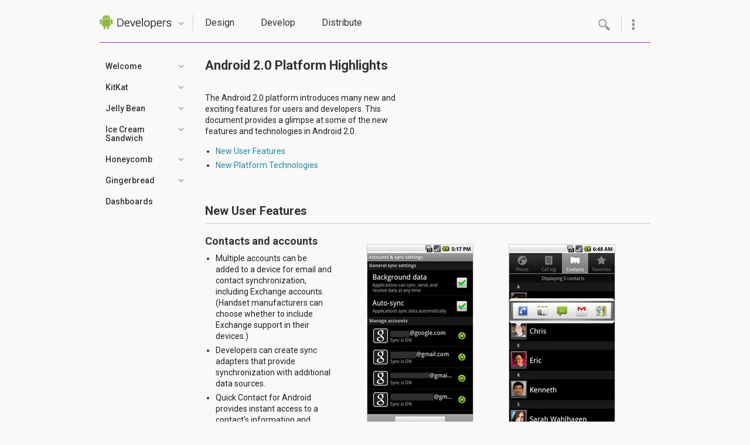

--- FILE ---
content_type: text/html;charset=UTF-8
request_url: https://api.pkstate.com/android_sdk_docs/docs/about/versions/android-2.0-highlights.html
body_size: 5596
content:
<!DOCTYPE html>












































































<html>
<head>


<meta http-equiv="Content-Type" content="text/html; charset=utf-8" />
<meta name="viewport" content="width=device-width" />

<link rel="shortcut icon" type="image/x-icon" href="../../favicon.ico" />
<title>Android 2.0 Platform Highlights | Android Developers</title>

<!-- STYLESHEETS -->
<link rel="stylesheet" href="https://fonts.googleapis.com/css?family=Roboto:regular,medium,thin,italic,mediumitalic,bold" title="roboto">
<link href="../../assets/css/default.css" rel="stylesheet" type="text/css">



<!-- JAVASCRIPT -->
<script src="https://www.google.com/jsapi" type="text/javascript"></script>
<script src="../../assets/js/android_3p-bundle.js" type="text/javascript"></script>
<script type="text/javascript">
  var toRoot = "../../";
  var devsite = false;
</script>
<script src="../../assets/js/docs.js" type="text/javascript"></script>

<script type="text/javascript">
  var _gaq = _gaq || [];
  _gaq.push(['_setAccount', 'UA-5831155-1']);
  _gaq.push(['_trackPageview']);

  (function() {
    var ga = document.createElement('script'); ga.type = 'text/javascript'; ga.async = true;
    ga.src = ('https:' == document.location.protocol ? 'https://ssl' : 'http://www') + '.google-analytics.com/ga.js';
    var s = document.getElementsByTagName('script')[0]; s.parentNode.insertBefore(ga, s);
  })();
</script>
</head>
<body class="gc-documentation 
  about" itemscope itemtype="http://schema.org/Article">

<a name="top"></a>

    <!-- Header -->
    <div id="header">
        <div class="wrap" id="header-wrap">
          <div class="col-3 logo">
          <a href="../../index.html">
            <img src="../../assets/images/dac_logo.png" width="123" height="25" alt="Android Developers" />
          </a>
          <div class="btn-quicknav" id="btn-quicknav">
          	<a href="#" class="arrow-inactive">Quicknav</a>
			      <a href="#" class="arrow-active">Quicknav</a>
          </div>
          </div>
            <ul class="nav-x col-9">
                <li class="design">
                  <a href="../../design/index.html"
                  zh-tw-lang="設計"
                  zh-cn-lang="设计"
                  ru-lang="Проектирование"
                  ko-lang="디자인"
                  ja-lang="設計"
                  es-lang="Diseñar"               
                  >Design</a></li>
                <li class="develop"><a href="../../develop/index.html"
                  zh-tw-lang="開發"
                  zh-cn-lang="开发"
                  ru-lang="Разработка"
                  ko-lang="개발"
                  ja-lang="開発"
                  es-lang="Desarrollar"               
                  >Develop</a></li>
                <li class="distribute last"><a href="../../distribute/index.html"
                  zh-tw-lang="發佈"
                  zh-cn-lang="分发"
                  ru-lang="Распространение"
                  ko-lang="배포"
                  ja-lang="配布"
                  es-lang="Distribuir"               
                  >Distribute</a></li>
            </ul>
            
            <!-- New Search -->
            <div class="menu-container">
            <div class="moremenu">
    <div id="more-btn"></div>
  </div>
  <div class="morehover" id="moremenu">
    <div class="top"></div>
    <div class="mid">
      <div class="header">Links</div>
      <ul>
        <li><a href="https://play.google.com/apps/publish/">Google Play Developer Console</a></li>
        <li><a href="https://android-developers.blogspot.com/">Android Developers Blog</a></li>
        <li><a href="../../about/index.html">About Android</a></li>
      </ul>
      <div class="header">Android Sites</div>
      <ul>
        <li><a href="https://www.android.com">Android.com</a></li>
        <li class="active"><a>Android Developers</a></li>
        <li><a href="https://source.android.com">Android Open Source Project</a></li>
      </ul>
      
      
      
      


      <br class="clearfix" />
    </div>
    <div class="bottom"></div>
  </div>
  <div class="search" id="search-container">
    <div class="search-inner">
      <div id="search-btn"></div>
      <div class="left"></div>
      <form onsubmit="return submit_search()">
        <input id="search_autocomplete" type="text" value="" autocomplete="off" name="q"
onfocus="search_focus_changed(this, true)" onblur="search_focus_changed(this, false)"
onkeydown="return search_changed(event, true, '../../')" 
onkeyup="return search_changed(event, false, '../../')" />
      </form>
      <div class="right"></div>
        <a class="close hide">close</a>
        <div class="left"></div>
        <div class="right"></div>
    </div>
  </div>

  <div class="search_filtered_wrapper reference">
    <div class="suggest-card reference no-display">
      <ul class="search_filtered">
      </ul>
    </div>
  </div>

  <div class="search_filtered_wrapper docs">
    <div class="suggest-card dummy no-display">&nbsp;</div>
    <div class="suggest-card develop no-display">
      <ul class="search_filtered">
      </ul>
      <div class="child-card guides no-display">
      </div>
      <div class="child-card training no-display">
      </div>
    </div>
    <div class="suggest-card design no-display">
      <ul class="search_filtered">
      </ul>
    </div>
    <div class="suggest-card distribute no-display">
      <ul class="search_filtered">
      </ul>
    </div>
  </div>

  </div>
  <!-- /New Search>
          
          
          <!-- Expanded quicknav -->
           <div id="quicknav" class="col-9">
                <ul>
                    <li class="design">
                      <ul>
                        <li><a href="../../design/index.html">Get Started</a></li>
                        <li><a href="../../design/style/index.html">Style</a></li>
                        <li><a href="../../design/patterns/index.html">Patterns</a></li>
                        <li><a href="../../design/building-blocks/index.html">Building Blocks</a></li>
                        <li><a href="../../design/downloads/index.html">Downloads</a></li>
                        <li><a href="../../design/videos/index.html">Videos</a></li>
                      </ul>
                    </li>
                    <li class="develop">
                      <ul>
                        <li><a href="../../training/index.html"
                          zh-tw-lang="訓練課程"
                          zh-cn-lang="培训"
                          ru-lang="Курсы"
                          ko-lang="교육"
                          ja-lang="トレーニング"
                          es-lang="Capacitación"               
                          >Training</a></li>
                        <li><a href="../../guide/components/index.html"
                          zh-tw-lang="API 指南"
                          zh-cn-lang="API 指南"
                          ru-lang="Руководства по API"
                          ko-lang="API 가이드"
                          ja-lang="API ガイド"
                          es-lang="Guías de la API"               
                          >API Guides</a></li>
                        <li><a href="../../reference/packages.html"
                          zh-tw-lang="參考資源"
                          zh-cn-lang="参考"
                          ru-lang="Справочник"
                          ko-lang="참조문서"
                          ja-lang="リファレンス"
                          es-lang="Referencia"               
                          >Reference</a></li>
                        <li><a href="../../tools/index.html"
                          zh-tw-lang="相關工具"
                          zh-cn-lang="工具"
                          ru-lang="Инструменты"
                          ko-lang="도구"
                          ja-lang="ツール"
                          es-lang="Herramientas"               
                          >Tools</a>
                          <ul><li><a href="../../sdk/index.html">Get the SDK</a></li></ul>
                        </li>
                        <li><a href="../../google/index.html">Google Services</a>
                        </li>
                        
                      </ul>
                    </li>
                    <li class="distribute last">
                      <ul>
                        <li><a href="../../distribute/index.html">Google Play</a></li>
                        <li><a href="../../distribute/googleplay/publish/index.html">Publishing</a></li>
                        <li><a href="../../distribute/googleplay/promote/index.html">Promoting</a></li>
                        <li><a href="../../distribute/googleplay/quality/index.html">App Quality</a></li>
                        <li><a href="../../distribute/googleplay/spotlight/index.html">Spotlight</a></li>
                        <li><a href="../../distribute/open.html">Open Distribution</a></li>
                      </ul>
                    </li>
                </ul>
          </div>
          <!-- /Expanded quicknav -->
        </div>
    </div>
    <!-- /Header -->
    
    
  <div id="searchResults" class="wrap" style="display:none;">
          <h2 id="searchTitle">Results</h2>
          <div id="leftSearchControl" class="search-control">Loading...</div>
  </div>
    
    
  




  

  <div class="wrap clearfix" id="body-content">
    <div class="col-3" id="side-nav" itemscope itemtype="http://schema.org/SiteNavigationElement">
      <div id="devdoc-nav" class="scroll-pane">
<a class="totop" href="#top" data-g-event="left-nav-top">to top</a>

<ul id="nav">
  
<li class="nav-section">
    <div class="nav-section-header"><a href="../../about/index.html">Welcome</a></div>
    <ul>
      <li><a href="../../about/start.html">Get Started</a></li>
    </ul>
  </li> 
  <li class="nav-section">
    <div class="nav-section-header"><a href="../../about/versions/kitkat.html">
      <span class="en">KitKat</span></a></div>
      <ul>
        <li><a href="../../about/versions/android-4.4.html">Android 4.4 APIs</a></li>
      </ul>
  </li>
  <li class="nav-section">
    <div class="nav-section-header"><a href="../../about/versions/jelly-bean.html">
      <span class="en">Jelly Bean</span></a></div>
      <ul>
        <li><a href="../../about/versions/android-4.3.html">Android 4.3 APIs</a></li>
        <li><a href="../../about/versions/android-4.2.html">Android 4.2 APIs</a></li>
        <li><a href="../../about/versions/android-4.1.html">Android 4.1 APIs</a></li>
      </ul>
  </li>

  <li class="nav-section">
    <div class="nav-section-header"><a href="../../about/versions/android-4.0-highlights.html">
      <span class="en">Ice Cream Sandwich</span></a></div>
      <ul>
        <li><a href="../../about/versions/android-4.0.3.html">Android 4.0.3 APIs</a></li>
        <li><a href="../../about/versions/android-4.0.html">Android 4.0 APIs</a> </li>
      </ul>
  </li>
  <li class="nav-section">
    <div class="nav-section-header"><a href="../../about/versions/android-3.0-highlights.html">
      <span class="en">Honeycomb</span></a></div>
      <ul>
        <li><a href="../../about/versions/android-3.2.html">Android 3.2 APIs</a></li>
        <li><a href="../../about/versions/android-3.1.html">Android 3.1 APIs</a></li>
        <li><a href="../../about/versions/android-3.0.html">Android 3.0 APIs</a> </li>
      </ul>
  </li>
  <li class="nav-section">
    <div class="nav-section-header"><a href="../../about/versions/android-2.3-highlights.html">
      <span class="en">Gingerbread</span></a></div>
      <ul>
        <li><a href="../../about/versions/android-2.3.4.html">Android 2.3.4 APIs</a></li>
        <li><a href="../../about/versions/android-2.3.3.html">Android 2.3.3 APIs</a></li>
      </ul>
  </li>
  <li class="nav-section">
    <div class="nav-section-header empty"><a href="../../about/dashboards/index.html">Dashboards</a></div>
  </li>

</ul>
        

      </div>
    </div> <!-- end side-nav -->
    <script>
      $(document).ready(function() {
        scrollIntoView("devdoc-nav");
        });
    </script>




<div class="col-13" id="doc-col" >


  
    
      
        <h1 itemprop="name" >Android 2.0 Platform Highlights</h1>
      
    
  


  
  <div id="jd-content">


    <div class="jd-descr" itemprop="articleBody">
    <style type="text/css">
#jd-content div.screenshot,
#jd-content div.video {
  float:right;
  clear:right;
  padding:15px 60px;
  font-size:.9em;
  font-weight:bold;
  line-height:1.7em;
}
#jd-content div.video {
  padding-top:0;
  margin-top:-15px;
}
#jd-content div.screenshot.second {
  clear:none;
  padding:15px 0 15px 60px;
}
#jd-content div.screenshot img {
  margin:0;
  border:1px solid #ccc;
}
</style>

<div class="video">
<object width="278 height="180">
<param name="movie" value="http://www.youtube.com/v/opZ69P-0Jbc&hl=en&fs=1&"></param>
<param name="allowFullScreen" value="true"></param><param name="allowscriptaccess" value="always"></param>
<embed src="//www.youtube.com/v/opZ69P-0Jbc&hl=en&fs=1&" type="application/x-shockwave-flash" 
allowscriptaccess="always" allowfullscreen="true" width="278" height="180"></embed>
</object>
</div>


<p>The Android 2.0 platform introduces many new and exciting features for
users and developers. This document provides a glimpse at some of the new features
and technologies in Android 2.0.</p>

<ul>
  <li><a href="#UserFeatures">New User Features</a></li>
  <li><a href="#PlatformTechnologies">New Platform Technologies</a></li>
</ul>


    
<h2 id="UserFeatures" style="clear:right">New User Features</h2>

<!-- screenshots float right -->

<div class="screenshot">
  <img src="../../sdk/images/2.0/quick-connect.png" class="screenshot" alt="" /><br/>
  Quick Contact for Android
</div>

<div class="screenshot second">
  <img src="../../sdk/images/2.0/multiple-accounts.png" class="screenshot" alt="" /><br/>
  Multiple Accounts
</div>

<div class="screenshot">
  <img src="../../sdk/images/2.0/mms-search.png" class="screenshot" alt="" /><br/>
  Messaging Search
</div>

<div class="screenshot second">
  <img src="../../sdk/images/2.0/email-inbox.png" class="screenshot" alt="" /><br/>
  Email Combined Inbox
</div>

<div class="screenshot">
  <img src="../../sdk/images/2.0/camera-modes.png" class="screenshot" alt="" /><br/>
  Camera Modes
</div>



<h3 id="Contacts">Contacts and accounts</h3>

<ul>
  <li>Multiple accounts can be added to a device for email and contact
synchronization, including Exchange accounts. (Handset manufacturers can
choose whether to include Exchange support in their devices.)</li>
  <li>Developers can create sync adapters that provide synchronization with
additional data sources.</li>
  <li>Quick Contact for Android provides instant access to
a contact's information and communication modes. For example, a user can tap a
contact photo and select to call, SMS, or email the person. Other applications
such as Email, Messaging, and Calendar can also reveal the Quick Contact widget
when you touch a contact photo or status icon.</li>
</ul>


<!--
<ul>
  <li>Sync support for contacts from multiple data sources including Exchange. 
  Handset manufacturers can choose whether or not to include Exchange support 
  in their devices.</li>
  <li>New way to hover on a person to see more info and select communication 
  mode (for example, phone, SMS, email).</li>
</ul>
-->

<h3 id="Email">Email</h3>

<ul>
  <li>Exchange support.</li>
  <li>Combined inbox to browse email from multiple accounts in one page.</li>
</ul>


<h3 id="Messaging">Messaging</h3>

<ul>
  <li>Search functionality for all saved SMS and MMS messages.</li>
  <li>Auto delete the oldest messages
  in a conversation when a defined limit is reached.</li>
</ul>


<h3 id="Camera">Camera</h3>

<ul>
  <li>Built-in flash support</li>
  <li>Digital zoom</li>
  <li>Scene mode</li>
  <li>White balance</li>
  <li>Color effect</li>
  <li>Macro focus</li>
</ul>

<h3 id="Keyboard">Android virtual keyboard</h3>

<ul>
  <li>An improved keyboard layout to makes it easier to hit the correct characters
  and improve typing speed.</li>
  <li>The framework's multi-touch support ensures that key presses aren't missed
  while typing rapidly with two fingers.</li>
  <li>A smarter dictionary learns from word usage and automatically includes
  contact names as suggestions.</li>
</ul>


<h3 id="Browser">Browser</h3>

<ul>
  <li>Refreshed UI with actionable browser URL bar enables users to directly 
  tap the address bar for instant searches and navigation.</li>
  <li>Bookmarks with web page thumbnails.</li>
  <li>Support for double-tap zoom.</li>
  <li>Support for HTML5:</p>
    <ul>
      <li>Database API support, for client-side databases using SQL.</li>
      <li>Application cache support, for offline applications.</li>
      <li>Geolocation API support, to provide location information about the device.</li>
      <li><code>&lt;video></code> tag support in fullscreen mode.</li>
    </ul>
  </li>
</ul>


<h3 id="Calendar">Calendar</h3>
<ul>
  <li>Agenda view provides infinite scrolling.</li>
  <li>Events indicate the attending status for each invitee.</li>
  <li>Invite new guests to events.</li>
</ul>


<h2 id="PlatformTechnologies" style="clear:right">New Platform Technologies</h2>

<h3 id="MediaFramework">Media Framework</h3>

<p>Revamped graphics architecture for improved performance that enables better
hardware acceleration.</p>


<h3 id="Bluetooth">Bluetooth</h3>

<ul>
  <li>Bluetooth 2.1</li>
  <li>New BT profiles: Object Push Profile (OPP) and Phone Book Access Profile (PBAP)</li>
</ul>


<h3 id="DeveloperAPIs">New Framework APIs</h3>

<p>Android 2.0 includes several new developer APIs.
For an overview of new APIs, see the 
<a href="../../about/versions/android-2.0.html#api">Android 2.0 version notes</a>.</p>

<p>For a complete report of all API changes, see the 
<a href="../../sdk/api_diff/5/changes.html">API Differences Report</a>.</p>




    </div>
      
      <div class="content-footer layout-content-row" 
                    itemscope itemtype="http://schema.org/SiteNavigationElement">
        <div class="layout-content-col col-9" style="padding-top:4px">
          
            <div class="g-plusone" data-size="medium"></div>
          
        </div>
        
        <div class="paging-links layout-content-col col-4">
          
        </div>
        
      </div>
      
      
      

  </div> <!-- end jd-content -->

<div id="footer" class="wrap" >
        

  <div id="copyright">
    
  Except as noted, this content is 
  licensed under <a href="http://creativecommons.org/licenses/by/2.5/">
  Creative Commons Attribution 2.5</a>. For details and 
  restrictions, see the <a href="../../license.html">Content 
  License</a>.
  </div>


  <div id="footerlinks">
    
  <p>
    <a href="../../about/index.html">About Android</a>&nbsp;&nbsp;|&nbsp;
    <a href="../../legal.html">Legal</a>&nbsp;&nbsp;|&nbsp;
    <a href="../../support.html">Support</a>
  </p>
  </div>

</div> <!-- end footer -->
</div><!-- end doc-content -->

</div> <!-- end body-content --> 






<script defer src="https://static.cloudflareinsights.com/beacon.min.js/vcd15cbe7772f49c399c6a5babf22c1241717689176015" integrity="sha512-ZpsOmlRQV6y907TI0dKBHq9Md29nnaEIPlkf84rnaERnq6zvWvPUqr2ft8M1aS28oN72PdrCzSjY4U6VaAw1EQ==" data-cf-beacon='{"version":"2024.11.0","token":"bcfb79eb8f7846649c29137ca207978b","r":1,"server_timing":{"name":{"cfCacheStatus":true,"cfEdge":true,"cfExtPri":true,"cfL4":true,"cfOrigin":true,"cfSpeedBrain":true},"location_startswith":null}}' crossorigin="anonymous"></script>
</body>
</html>





--- FILE ---
content_type: text/html; charset=utf-8
request_url: https://accounts.google.com/o/oauth2/postmessageRelay?parent=https%3A%2F%2Fapi.pkstate.com&jsh=m%3B%2F_%2Fscs%2Fabc-static%2F_%2Fjs%2Fk%3Dgapi.lb.en.2kN9-TZiXrM.O%2Fd%3D1%2Frs%3DAHpOoo_B4hu0FeWRuWHfxnZ3V0WubwN7Qw%2Fm%3D__features__
body_size: 158
content:
<!DOCTYPE html><html><head><title></title><meta http-equiv="content-type" content="text/html; charset=utf-8"><meta http-equiv="X-UA-Compatible" content="IE=edge"><meta name="viewport" content="width=device-width, initial-scale=1, minimum-scale=1, maximum-scale=1, user-scalable=0"><script src='https://ssl.gstatic.com/accounts/o/2580342461-postmessagerelay.js' nonce="07w_ajDIpusmHs0ZS6as1g"></script></head><body><script type="text/javascript" src="https://apis.google.com/js/rpc:shindig_random.js?onload=init" nonce="07w_ajDIpusmHs0ZS6as1g"></script></body></html>

--- FILE ---
content_type: application/javascript
request_url: https://api.pkstate.com/android_sdk_docs/docs/reference/gcm_lists.js
body_size: -38
content:
var GCM_DATA = [
      { id:0, label:"com.google.android.gcm", link:"reference/com/google/android/gcm/package-summary.html", type:"package", deprecated:"false" },
      { id:1, label:"com.google.android.gcm.GCMBaseIntentService", link:"reference/com/google/android/gcm/GCMBaseIntentService.html", type:"class", deprecated:"true" },
      { id:2, label:"com.google.android.gcm.GCMBroadcastReceiver", link:"reference/com/google/android/gcm/GCMBroadcastReceiver.html", type:"class", deprecated:"true" },
      { id:3, label:"com.google.android.gcm.GCMConstants", link:"reference/com/google/android/gcm/GCMConstants.html", type:"class", deprecated:"true" },
      { id:4, label:"com.google.android.gcm.GCMRegistrar", link:"reference/com/google/android/gcm/GCMRegistrar.html", type:"class", deprecated:"true" },
      { id:5, label:"com.google.android.gcm.server", link:"reference/com/google/android/gcm/server/package-summary.html", type:"package", deprecated:"false" },
      { id:6, label:"com.google.android.gcm.server.Constants", link:"reference/com/google/android/gcm/server/Constants.html", type:"class", deprecated:"false" },
      { id:7, label:"com.google.android.gcm.server.InvalidRequestException", link:"reference/com/google/android/gcm/server/InvalidRequestException.html", type:"class", deprecated:"false" },
      { id:8, label:"com.google.android.gcm.server.Message", link:"reference/com/google/android/gcm/server/Message.html", type:"class", deprecated:"false" },
      { id:9, label:"com.google.android.gcm.server.Message.Builder", link:"reference/com/google/android/gcm/server/Message.Builder.html", type:"class", deprecated:"false" },
      { id:10, label:"com.google.android.gcm.server.MulticastResult", link:"reference/com/google/android/gcm/server/MulticastResult.html", type:"class", deprecated:"false" },
      { id:11, label:"com.google.android.gcm.server.MulticastResult.Builder", link:"reference/com/google/android/gcm/server/MulticastResult.Builder.html", type:"class", deprecated:"false" },
      { id:12, label:"com.google.android.gcm.server.Result", link:"reference/com/google/android/gcm/server/Result.html", type:"class", deprecated:"false" },
      { id:13, label:"com.google.android.gcm.server.Result.Builder", link:"reference/com/google/android/gcm/server/Result.Builder.html", type:"class", deprecated:"false" },
      { id:14, label:"com.google.android.gcm.server.Sender", link:"reference/com/google/android/gcm/server/Sender.html", type:"class", deprecated:"false" }

    ];


--- FILE ---
content_type: application/javascript
request_url: https://api.pkstate.com/android_sdk_docs/docs/reference/lists.js
body_size: 56816
content:
var DATA = [
      { id:0, label:"android", link:"reference/android/package-summary.html", type:"package", deprecated:"false" },
      { id:1, label:"android.Manifest", link:"reference/android/Manifest.html", type:"class", deprecated:"false" },
      { id:2, label:"android.Manifest.permission", link:"reference/android/Manifest.permission.html", type:"class", deprecated:"false" },
      { id:3, label:"android.Manifest.permission_group", link:"reference/android/Manifest.permission_group.html", type:"class", deprecated:"false" },
      { id:4, label:"android.R", link:"reference/android/R.html", type:"class", deprecated:"false" },
      { id:5, label:"android.R.anim", link:"reference/android/R.anim.html", type:"class", deprecated:"false" },
      { id:6, label:"android.R.animator", link:"reference/android/R.animator.html", type:"class", deprecated:"false" },
      { id:7, label:"android.R.array", link:"reference/android/R.array.html", type:"class", deprecated:"false" },
      { id:8, label:"android.R.attr", link:"reference/android/R.attr.html", type:"class", deprecated:"false" },
      { id:9, label:"android.R.bool", link:"reference/android/R.bool.html", type:"class", deprecated:"false" },
      { id:10, label:"android.R.color", link:"reference/android/R.color.html", type:"class", deprecated:"false" },
      { id:11, label:"android.R.dimen", link:"reference/android/R.dimen.html", type:"class", deprecated:"false" },
      { id:12, label:"android.R.drawable", link:"reference/android/R.drawable.html", type:"class", deprecated:"false" },
      { id:13, label:"android.R.fraction", link:"reference/android/R.fraction.html", type:"class", deprecated:"false" },
      { id:14, label:"android.R.id", link:"reference/android/R.id.html", type:"class", deprecated:"false" },
      { id:15, label:"android.R.integer", link:"reference/android/R.integer.html", type:"class", deprecated:"false" },
      { id:16, label:"android.R.interpolator", link:"reference/android/R.interpolator.html", type:"class", deprecated:"false" },
      { id:17, label:"android.R.layout", link:"reference/android/R.layout.html", type:"class", deprecated:"false" },
      { id:18, label:"android.R.menu", link:"reference/android/R.menu.html", type:"class", deprecated:"false" },
      { id:19, label:"android.R.mipmap", link:"reference/android/R.mipmap.html", type:"class", deprecated:"false" },
      { id:20, label:"android.R.plurals", link:"reference/android/R.plurals.html", type:"class", deprecated:"false" },
      { id:21, label:"android.R.raw", link:"reference/android/R.raw.html", type:"class", deprecated:"false" },
      { id:22, label:"android.R.string", link:"reference/android/R.string.html", type:"class", deprecated:"false" },
      { id:23, label:"android.R.style", link:"reference/android/R.style.html", type:"class", deprecated:"false" },
      { id:24, label:"android.R.styleable", link:"reference/android/R.styleable.html", type:"class", deprecated:"false" },
      { id:25, label:"android.R.xml", link:"reference/android/R.xml.html", type:"class", deprecated:"false" },
      { id:26, label:"android.accessibilityservice", link:"reference/android/accessibilityservice/package-summary.html", type:"package", deprecated:"false" },
      { id:27, label:"android.accessibilityservice.AccessibilityService", link:"reference/android/accessibilityservice/AccessibilityService.html", type:"class", deprecated:"false" },
      { id:28, label:"android.accessibilityservice.AccessibilityServiceInfo", link:"reference/android/accessibilityservice/AccessibilityServiceInfo.html", type:"class", deprecated:"false" },
      { id:29, label:"android.accounts", link:"reference/android/accounts/package-summary.html", type:"package", deprecated:"false" },
      { id:30, label:"android.accounts.AbstractAccountAuthenticator", link:"reference/android/accounts/AbstractAccountAuthenticator.html", type:"class", deprecated:"false" },
      { id:31, label:"android.accounts.Account", link:"reference/android/accounts/Account.html", type:"class", deprecated:"false" },
      { id:32, label:"android.accounts.AccountAuthenticatorActivity", link:"reference/android/accounts/AccountAuthenticatorActivity.html", type:"class", deprecated:"false" },
      { id:33, label:"android.accounts.AccountAuthenticatorResponse", link:"reference/android/accounts/AccountAuthenticatorResponse.html", type:"class", deprecated:"false" },
      { id:34, label:"android.accounts.AccountManager", link:"reference/android/accounts/AccountManager.html", type:"class", deprecated:"false" },
      { id:35, label:"android.accounts.AccountManagerCallback", link:"reference/android/accounts/AccountManagerCallback.html", type:"class", deprecated:"false" },
      { id:36, label:"android.accounts.AccountManagerFuture", link:"reference/android/accounts/AccountManagerFuture.html", type:"class", deprecated:"false" },
      { id:37, label:"android.accounts.AccountsException", link:"reference/android/accounts/AccountsException.html", type:"class", deprecated:"false" },
      { id:38, label:"android.accounts.AuthenticatorDescription", link:"reference/android/accounts/AuthenticatorDescription.html", type:"class", deprecated:"false" },
      { id:39, label:"android.accounts.AuthenticatorException", link:"reference/android/accounts/AuthenticatorException.html", type:"class", deprecated:"false" },
      { id:40, label:"android.accounts.NetworkErrorException", link:"reference/android/accounts/NetworkErrorException.html", type:"class", deprecated:"false" },
      { id:41, label:"android.accounts.OnAccountsUpdateListener", link:"reference/android/accounts/OnAccountsUpdateListener.html", type:"class", deprecated:"false" },
      { id:42, label:"android.accounts.OperationCanceledException", link:"reference/android/accounts/OperationCanceledException.html", type:"class", deprecated:"false" },
      { id:43, label:"android.animation", link:"reference/android/animation/package-summary.html", type:"package", deprecated:"false" },
      { id:44, label:"android.animation.Animator", link:"reference/android/animation/Animator.html", type:"class", deprecated:"false" },
      { id:45, label:"android.animation.Animator.AnimatorListener", link:"reference/android/animation/Animator.AnimatorListener.html", type:"class", deprecated:"false" },
      { id:46, label:"android.animation.Animator.AnimatorPauseListener", link:"reference/android/animation/Animator.AnimatorPauseListener.html", type:"class", deprecated:"false" },
      { id:47, label:"android.animation.AnimatorInflater", link:"reference/android/animation/AnimatorInflater.html", type:"class", deprecated:"false" },
      { id:48, label:"android.animation.AnimatorListenerAdapter", link:"reference/android/animation/AnimatorListenerAdapter.html", type:"class", deprecated:"false" },
      { id:49, label:"android.animation.AnimatorSet", link:"reference/android/animation/AnimatorSet.html", type:"class", deprecated:"false" },
      { id:50, label:"android.animation.AnimatorSet.Builder", link:"reference/android/animation/AnimatorSet.Builder.html", type:"class", deprecated:"false" },
      { id:51, label:"android.animation.ArgbEvaluator", link:"reference/android/animation/ArgbEvaluator.html", type:"class", deprecated:"false" },
      { id:52, label:"android.animation.FloatEvaluator", link:"reference/android/animation/FloatEvaluator.html", type:"class", deprecated:"false" },
      { id:53, label:"android.animation.IntEvaluator", link:"reference/android/animation/IntEvaluator.html", type:"class", deprecated:"false" },
      { id:54, label:"android.animation.Keyframe", link:"reference/android/animation/Keyframe.html", type:"class", deprecated:"false" },
      { id:55, label:"android.animation.LayoutTransition", link:"reference/android/animation/LayoutTransition.html", type:"class", deprecated:"false" },
      { id:56, label:"android.animation.LayoutTransition.TransitionListener", link:"reference/android/animation/LayoutTransition.TransitionListener.html", type:"class", deprecated:"false" },
      { id:57, label:"android.animation.ObjectAnimator", link:"reference/android/animation/ObjectAnimator.html", type:"class", deprecated:"false" },
      { id:58, label:"android.animation.PropertyValuesHolder", link:"reference/android/animation/PropertyValuesHolder.html", type:"class", deprecated:"false" },
      { id:59, label:"android.animation.RectEvaluator", link:"reference/android/animation/RectEvaluator.html", type:"class", deprecated:"false" },
      { id:60, label:"android.animation.TimeAnimator", link:"reference/android/animation/TimeAnimator.html", type:"class", deprecated:"false" },
      { id:61, label:"android.animation.TimeAnimator.TimeListener", link:"reference/android/animation/TimeAnimator.TimeListener.html", type:"class", deprecated:"false" },
      { id:62, label:"android.animation.TimeInterpolator", link:"reference/android/animation/TimeInterpolator.html", type:"class", deprecated:"false" },
      { id:63, label:"android.animation.TypeEvaluator", link:"reference/android/animation/TypeEvaluator.html", type:"class", deprecated:"false" },
      { id:64, label:"android.animation.ValueAnimator", link:"reference/android/animation/ValueAnimator.html", type:"class", deprecated:"false" },
      { id:65, label:"android.animation.ValueAnimator.AnimatorUpdateListener", link:"reference/android/animation/ValueAnimator.AnimatorUpdateListener.html", type:"class", deprecated:"false" },
      { id:66, label:"android.annotation", link:"reference/android/annotation/package-summary.html", type:"package", deprecated:"false" },
      { id:67, label:"android.annotation.SuppressLint", link:"reference/android/annotation/SuppressLint.html", type:"class", deprecated:"false" },
      { id:68, label:"android.annotation.TargetApi", link:"reference/android/annotation/TargetApi.html", type:"class", deprecated:"false" },
      { id:69, label:"android.app", link:"reference/android/app/package-summary.html", type:"package", deprecated:"false" },
      { id:70, label:"android.app.ActionBar", link:"reference/android/app/ActionBar.html", type:"class", deprecated:"false" },
      { id:71, label:"android.app.ActionBar.LayoutParams", link:"reference/android/app/ActionBar.LayoutParams.html", type:"class", deprecated:"false" },
      { id:72, label:"android.app.ActionBar.OnMenuVisibilityListener", link:"reference/android/app/ActionBar.OnMenuVisibilityListener.html", type:"class", deprecated:"false" },
      { id:73, label:"android.app.ActionBar.OnNavigationListener", link:"reference/android/app/ActionBar.OnNavigationListener.html", type:"class", deprecated:"false" },
      { id:74, label:"android.app.ActionBar.Tab", link:"reference/android/app/ActionBar.Tab.html", type:"class", deprecated:"false" },
      { id:75, label:"android.app.ActionBar.TabListener", link:"reference/android/app/ActionBar.TabListener.html", type:"class", deprecated:"false" },
      { id:76, label:"android.app.Activity", link:"reference/android/app/Activity.html", type:"class", deprecated:"false" },
      { id:77, label:"android.app.ActivityGroup", link:"reference/android/app/ActivityGroup.html", type:"class", deprecated:"true" },
      { id:78, label:"android.app.ActivityManager", link:"reference/android/app/ActivityManager.html", type:"class", deprecated:"false" },
      { id:79, label:"android.app.ActivityManager.MemoryInfo", link:"reference/android/app/ActivityManager.MemoryInfo.html", type:"class", deprecated:"false" },
      { id:80, label:"android.app.ActivityManager.ProcessErrorStateInfo", link:"reference/android/app/ActivityManager.ProcessErrorStateInfo.html", type:"class", deprecated:"false" },
      { id:81, label:"android.app.ActivityManager.RecentTaskInfo", link:"reference/android/app/ActivityManager.RecentTaskInfo.html", type:"class", deprecated:"false" },
      { id:82, label:"android.app.ActivityManager.RunningAppProcessInfo", link:"reference/android/app/ActivityManager.RunningAppProcessInfo.html", type:"class", deprecated:"false" },
      { id:83, label:"android.app.ActivityManager.RunningServiceInfo", link:"reference/android/app/ActivityManager.RunningServiceInfo.html", type:"class", deprecated:"false" },
      { id:84, label:"android.app.ActivityManager.RunningTaskInfo", link:"reference/android/app/ActivityManager.RunningTaskInfo.html", type:"class", deprecated:"false" },
      { id:85, label:"android.app.ActivityOptions", link:"reference/android/app/ActivityOptions.html", type:"class", deprecated:"false" },
      { id:86, label:"android.app.AlarmManager", link:"reference/android/app/AlarmManager.html", type:"class", deprecated:"false" },
      { id:87, label:"android.app.AlertDialog", link:"reference/android/app/AlertDialog.html", type:"class", deprecated:"false" },
      { id:88, label:"android.app.AlertDialog.Builder", link:"reference/android/app/AlertDialog.Builder.html", type:"class", deprecated:"false" },
      { id:89, label:"android.app.AliasActivity", link:"reference/android/app/AliasActivity.html", type:"class", deprecated:"false" },
      { id:90, label:"android.app.AppOpsManager", link:"reference/android/app/AppOpsManager.html", type:"class", deprecated:"false" },
      { id:91, label:"android.app.AppOpsManager.OnOpChangedListener", link:"reference/android/app/AppOpsManager.OnOpChangedListener.html", type:"class", deprecated:"false" },
      { id:92, label:"android.app.Application", link:"reference/android/app/Application.html", type:"class", deprecated:"false" },
      { id:93, label:"android.app.Application.ActivityLifecycleCallbacks", link:"reference/android/app/Application.ActivityLifecycleCallbacks.html", type:"class", deprecated:"false" },
      { id:94, label:"android.app.Application.OnProvideAssistDataListener", link:"reference/android/app/Application.OnProvideAssistDataListener.html", type:"class", deprecated:"false" },
      { id:95, label:"android.app.ApplicationErrorReport", link:"reference/android/app/ApplicationErrorReport.html", type:"class", deprecated:"false" },
      { id:96, label:"android.app.ApplicationErrorReport.AnrInfo", link:"reference/android/app/ApplicationErrorReport.AnrInfo.html", type:"class", deprecated:"false" },
      { id:97, label:"android.app.ApplicationErrorReport.BatteryInfo", link:"reference/android/app/ApplicationErrorReport.BatteryInfo.html", type:"class", deprecated:"false" },
      { id:98, label:"android.app.ApplicationErrorReport.CrashInfo", link:"reference/android/app/ApplicationErrorReport.CrashInfo.html", type:"class", deprecated:"false" },
      { id:99, label:"android.app.ApplicationErrorReport.RunningServiceInfo", link:"reference/android/app/ApplicationErrorReport.RunningServiceInfo.html", type:"class", deprecated:"false" },
      { id:100, label:"android.app.DatePickerDialog", link:"reference/android/app/DatePickerDialog.html", type:"class", deprecated:"false" },
      { id:101, label:"android.app.DatePickerDialog.OnDateSetListener", link:"reference/android/app/DatePickerDialog.OnDateSetListener.html", type:"class", deprecated:"false" },
      { id:102, label:"android.app.Dialog", link:"reference/android/app/Dialog.html", type:"class", deprecated:"false" },
      { id:103, label:"android.app.DialogFragment", link:"reference/android/app/DialogFragment.html", type:"class", deprecated:"false" },
      { id:104, label:"android.app.DownloadManager", link:"reference/android/app/DownloadManager.html", type:"class", deprecated:"false" },
      { id:105, label:"android.app.DownloadManager.Query", link:"reference/android/app/DownloadManager.Query.html", type:"class", deprecated:"false" },
      { id:106, label:"android.app.DownloadManager.Request", link:"reference/android/app/DownloadManager.Request.html", type:"class", deprecated:"false" },
      { id:107, label:"android.app.ExpandableListActivity", link:"reference/android/app/ExpandableListActivity.html", type:"class", deprecated:"false" },
      { id:108, label:"android.app.Fragment", link:"reference/android/app/Fragment.html", type:"class", deprecated:"false" },
      { id:109, label:"android.app.Fragment.InstantiationException", link:"reference/android/app/Fragment.InstantiationException.html", type:"class", deprecated:"false" },
      { id:110, label:"android.app.Fragment.SavedState", link:"reference/android/app/Fragment.SavedState.html", type:"class", deprecated:"false" },
      { id:111, label:"android.app.FragmentBreadCrumbs", link:"reference/android/app/FragmentBreadCrumbs.html", type:"class", deprecated:"false" },
      { id:112, label:"android.app.FragmentBreadCrumbs.OnBreadCrumbClickListener", link:"reference/android/app/FragmentBreadCrumbs.OnBreadCrumbClickListener.html", type:"class", deprecated:"false" },
      { id:113, label:"android.app.FragmentManager", link:"reference/android/app/FragmentManager.html", type:"class", deprecated:"false" },
      { id:114, label:"android.app.FragmentManager.BackStackEntry", link:"reference/android/app/FragmentManager.BackStackEntry.html", type:"class", deprecated:"false" },
      { id:115, label:"android.app.FragmentManager.OnBackStackChangedListener", link:"reference/android/app/FragmentManager.OnBackStackChangedListener.html", type:"class", deprecated:"false" },
      { id:116, label:"android.app.FragmentTransaction", link:"reference/android/app/FragmentTransaction.html", type:"class", deprecated:"false" },
      { id:117, label:"android.app.Instrumentation", link:"reference/android/app/Instrumentation.html", type:"class", deprecated:"false" },
      { id:118, label:"android.app.Instrumentation.ActivityMonitor", link:"reference/android/app/Instrumentation.ActivityMonitor.html", type:"class", deprecated:"false" },
      { id:119, label:"android.app.Instrumentation.ActivityResult", link:"reference/android/app/Instrumentation.ActivityResult.html", type:"class", deprecated:"false" },
      { id:120, label:"android.app.IntentService", link:"reference/android/app/IntentService.html", type:"class", deprecated:"false" },
      { id:121, label:"android.app.KeyguardManager", link:"reference/android/app/KeyguardManager.html", type:"class", deprecated:"false" },
      { id:122, label:"android.app.KeyguardManager.KeyguardLock", link:"reference/android/app/KeyguardManager.KeyguardLock.html", type:"class", deprecated:"true" },
      { id:123, label:"android.app.KeyguardManager.OnKeyguardExitResult", link:"reference/android/app/KeyguardManager.OnKeyguardExitResult.html", type:"class", deprecated:"false" },
      { id:124, label:"android.app.LauncherActivity", link:"reference/android/app/LauncherActivity.html", type:"class", deprecated:"false" },
      { id:125, label:"android.app.LauncherActivity.IconResizer", link:"reference/android/app/LauncherActivity.IconResizer.html", type:"class", deprecated:"false" },
      { id:126, label:"android.app.LauncherActivity.ListItem", link:"reference/android/app/LauncherActivity.ListItem.html", type:"class", deprecated:"false" },
      { id:127, label:"android.app.ListActivity", link:"reference/android/app/ListActivity.html", type:"class", deprecated:"false" },
      { id:128, label:"android.app.ListFragment", link:"reference/android/app/ListFragment.html", type:"class", deprecated:"false" },
      { id:129, label:"android.app.LoaderManager", link:"reference/android/app/LoaderManager.html", type:"class", deprecated:"false" },
      { id:130, label:"android.app.LoaderManager.LoaderCallbacks", link:"reference/android/app/LoaderManager.LoaderCallbacks.html", type:"class", deprecated:"false" },
      { id:131, label:"android.app.LocalActivityManager", link:"reference/android/app/LocalActivityManager.html", type:"class", deprecated:"true" },
      { id:132, label:"android.app.MediaRouteActionProvider", link:"reference/android/app/MediaRouteActionProvider.html", type:"class", deprecated:"false" },
      { id:133, label:"android.app.MediaRouteButton", link:"reference/android/app/MediaRouteButton.html", type:"class", deprecated:"false" },
      { id:134, label:"android.app.NativeActivity", link:"reference/android/app/NativeActivity.html", type:"class", deprecated:"false" },
      { id:135, label:"android.app.Notification", link:"reference/android/app/Notification.html", type:"class", deprecated:"false" },
      { id:136, label:"android.app.Notification.Action", link:"reference/android/app/Notification.Action.html", type:"class", deprecated:"false" },
      { id:137, label:"android.app.Notification.BigPictureStyle", link:"reference/android/app/Notification.BigPictureStyle.html", type:"class", deprecated:"false" },
      { id:138, label:"android.app.Notification.BigTextStyle", link:"reference/android/app/Notification.BigTextStyle.html", type:"class", deprecated:"false" },
      { id:139, label:"android.app.Notification.Builder", link:"reference/android/app/Notification.Builder.html", type:"class", deprecated:"false" },
      { id:140, label:"android.app.Notification.InboxStyle", link:"reference/android/app/Notification.InboxStyle.html", type:"class", deprecated:"false" },
      { id:141, label:"android.app.Notification.Style", link:"reference/android/app/Notification.Style.html", type:"class", deprecated:"false" },
      { id:142, label:"android.app.NotificationManager", link:"reference/android/app/NotificationManager.html", type:"class", deprecated:"false" },
      { id:143, label:"android.app.PendingIntent", link:"reference/android/app/PendingIntent.html", type:"class", deprecated:"false" },
      { id:144, label:"android.app.PendingIntent.CanceledException", link:"reference/android/app/PendingIntent.CanceledException.html", type:"class", deprecated:"false" },
      { id:145, label:"android.app.PendingIntent.OnFinished", link:"reference/android/app/PendingIntent.OnFinished.html", type:"class", deprecated:"false" },
      { id:146, label:"android.app.Presentation", link:"reference/android/app/Presentation.html", type:"class", deprecated:"false" },
      { id:147, label:"android.app.ProgressDialog", link:"reference/android/app/ProgressDialog.html", type:"class", deprecated:"false" },
      { id:148, label:"android.app.SearchManager", link:"reference/android/app/SearchManager.html", type:"class", deprecated:"false" },
      { id:149, label:"android.app.SearchManager.OnCancelListener", link:"reference/android/app/SearchManager.OnCancelListener.html", type:"class", deprecated:"false" },
      { id:150, label:"android.app.SearchManager.OnDismissListener", link:"reference/android/app/SearchManager.OnDismissListener.html", type:"class", deprecated:"false" },
      { id:151, label:"android.app.SearchableInfo", link:"reference/android/app/SearchableInfo.html", type:"class", deprecated:"false" },
      { id:152, label:"android.app.Service", link:"reference/android/app/Service.html", type:"class", deprecated:"false" },
      { id:153, label:"android.app.TabActivity", link:"reference/android/app/TabActivity.html", type:"class", deprecated:"true" },
      { id:154, label:"android.app.TaskStackBuilder", link:"reference/android/app/TaskStackBuilder.html", type:"class", deprecated:"false" },
      { id:155, label:"android.app.TimePickerDialog", link:"reference/android/app/TimePickerDialog.html", type:"class", deprecated:"false" },
      { id:156, label:"android.app.TimePickerDialog.OnTimeSetListener", link:"reference/android/app/TimePickerDialog.OnTimeSetListener.html", type:"class", deprecated:"false" },
      { id:157, label:"android.app.UiAutomation", link:"reference/android/app/UiAutomation.html", type:"class", deprecated:"false" },
      { id:158, label:"android.app.UiAutomation.AccessibilityEventFilter", link:"reference/android/app/UiAutomation.AccessibilityEventFilter.html", type:"class", deprecated:"false" },
      { id:159, label:"android.app.UiAutomation.OnAccessibilityEventListener", link:"reference/android/app/UiAutomation.OnAccessibilityEventListener.html", type:"class", deprecated:"false" },
      { id:160, label:"android.app.UiModeManager", link:"reference/android/app/UiModeManager.html", type:"class", deprecated:"false" },
      { id:161, label:"android.app.WallpaperInfo", link:"reference/android/app/WallpaperInfo.html", type:"class", deprecated:"false" },
      { id:162, label:"android.app.WallpaperManager", link:"reference/android/app/WallpaperManager.html", type:"class", deprecated:"false" },
      { id:163, label:"android.app.admin", link:"reference/android/app/admin/package-summary.html", type:"package", deprecated:"false" },
      { id:164, label:"android.app.admin.DeviceAdminInfo", link:"reference/android/app/admin/DeviceAdminInfo.html", type:"class", deprecated:"false" },
      { id:165, label:"android.app.admin.DeviceAdminReceiver", link:"reference/android/app/admin/DeviceAdminReceiver.html", type:"class", deprecated:"false" },
      { id:166, label:"android.app.admin.DevicePolicyManager", link:"reference/android/app/admin/DevicePolicyManager.html", type:"class", deprecated:"false" },
      { id:167, label:"android.app.backup", link:"reference/android/app/backup/package-summary.html", type:"package", deprecated:"false" },
      { id:168, label:"android.app.backup.BackupAgent", link:"reference/android/app/backup/BackupAgent.html", type:"class", deprecated:"false" },
      { id:169, label:"android.app.backup.BackupAgentHelper", link:"reference/android/app/backup/BackupAgentHelper.html", type:"class", deprecated:"false" },
      { id:170, label:"android.app.backup.BackupDataInput", link:"reference/android/app/backup/BackupDataInput.html", type:"class", deprecated:"false" },
      { id:171, label:"android.app.backup.BackupDataInputStream", link:"reference/android/app/backup/BackupDataInputStream.html", type:"class", deprecated:"false" },
      { id:172, label:"android.app.backup.BackupDataOutput", link:"reference/android/app/backup/BackupDataOutput.html", type:"class", deprecated:"false" },
      { id:173, label:"android.app.backup.BackupHelper", link:"reference/android/app/backup/BackupHelper.html", type:"class", deprecated:"false" },
      { id:174, label:"android.app.backup.BackupManager", link:"reference/android/app/backup/BackupManager.html", type:"class", deprecated:"false" },
      { id:175, label:"android.app.backup.FileBackupHelper", link:"reference/android/app/backup/FileBackupHelper.html", type:"class", deprecated:"false" },
      { id:176, label:"android.app.backup.FullBackupDataOutput", link:"reference/android/app/backup/FullBackupDataOutput.html", type:"class", deprecated:"false" },
      { id:177, label:"android.app.backup.RestoreObserver", link:"reference/android/app/backup/RestoreObserver.html", type:"class", deprecated:"false" },
      { id:178, label:"android.app.backup.SharedPreferencesBackupHelper", link:"reference/android/app/backup/SharedPreferencesBackupHelper.html", type:"class", deprecated:"false" },
      { id:179, label:"android.appwidget", link:"reference/android/appwidget/package-summary.html", type:"package", deprecated:"false" },
      { id:180, label:"android.appwidget.AppWidgetHost", link:"reference/android/appwidget/AppWidgetHost.html", type:"class", deprecated:"false" },
      { id:181, label:"android.appwidget.AppWidgetHostView", link:"reference/android/appwidget/AppWidgetHostView.html", type:"class", deprecated:"false" },
      { id:182, label:"android.appwidget.AppWidgetManager", link:"reference/android/appwidget/AppWidgetManager.html", type:"class", deprecated:"false" },
      { id:183, label:"android.appwidget.AppWidgetProvider", link:"reference/android/appwidget/AppWidgetProvider.html", type:"class", deprecated:"false" },
      { id:184, label:"android.appwidget.AppWidgetProviderInfo", link:"reference/android/appwidget/AppWidgetProviderInfo.html", type:"class", deprecated:"false" },
      { id:185, label:"android.bluetooth", link:"reference/android/bluetooth/package-summary.html", type:"package", deprecated:"false" },
      { id:186, label:"android.bluetooth.BluetoothA2dp", link:"reference/android/bluetooth/BluetoothA2dp.html", type:"class", deprecated:"false" },
      { id:187, label:"android.bluetooth.BluetoothAdapter", link:"reference/android/bluetooth/BluetoothAdapter.html", type:"class", deprecated:"false" },
      { id:188, label:"android.bluetooth.BluetoothAdapter.LeScanCallback", link:"reference/android/bluetooth/BluetoothAdapter.LeScanCallback.html", type:"class", deprecated:"false" },
      { id:189, label:"android.bluetooth.BluetoothAssignedNumbers", link:"reference/android/bluetooth/BluetoothAssignedNumbers.html", type:"class", deprecated:"false" },
      { id:190, label:"android.bluetooth.BluetoothClass", link:"reference/android/bluetooth/BluetoothClass.html", type:"class", deprecated:"false" },
      { id:191, label:"android.bluetooth.BluetoothClass.Device", link:"reference/android/bluetooth/BluetoothClass.Device.html", type:"class", deprecated:"false" },
      { id:192, label:"android.bluetooth.BluetoothClass.Device.Major", link:"reference/android/bluetooth/BluetoothClass.Device.Major.html", type:"class", deprecated:"false" },
      { id:193, label:"android.bluetooth.BluetoothClass.Service", link:"reference/android/bluetooth/BluetoothClass.Service.html", type:"class", deprecated:"false" },
      { id:194, label:"android.bluetooth.BluetoothDevice", link:"reference/android/bluetooth/BluetoothDevice.html", type:"class", deprecated:"false" },
      { id:195, label:"android.bluetooth.BluetoothGatt", link:"reference/android/bluetooth/BluetoothGatt.html", type:"class", deprecated:"false" },
      { id:196, label:"android.bluetooth.BluetoothGattCallback", link:"reference/android/bluetooth/BluetoothGattCallback.html", type:"class", deprecated:"false" },
      { id:197, label:"android.bluetooth.BluetoothGattCharacteristic", link:"reference/android/bluetooth/BluetoothGattCharacteristic.html", type:"class", deprecated:"false" },
      { id:198, label:"android.bluetooth.BluetoothGattDescriptor", link:"reference/android/bluetooth/BluetoothGattDescriptor.html", type:"class", deprecated:"false" },
      { id:199, label:"android.bluetooth.BluetoothGattServer", link:"reference/android/bluetooth/BluetoothGattServer.html", type:"class", deprecated:"false" },
      { id:200, label:"android.bluetooth.BluetoothGattServerCallback", link:"reference/android/bluetooth/BluetoothGattServerCallback.html", type:"class", deprecated:"false" },
      { id:201, label:"android.bluetooth.BluetoothGattService", link:"reference/android/bluetooth/BluetoothGattService.html", type:"class", deprecated:"false" },
      { id:202, label:"android.bluetooth.BluetoothHeadset", link:"reference/android/bluetooth/BluetoothHeadset.html", type:"class", deprecated:"false" },
      { id:203, label:"android.bluetooth.BluetoothHealth", link:"reference/android/bluetooth/BluetoothHealth.html", type:"class", deprecated:"false" },
      { id:204, label:"android.bluetooth.BluetoothHealthAppConfiguration", link:"reference/android/bluetooth/BluetoothHealthAppConfiguration.html", type:"class", deprecated:"false" },
      { id:205, label:"android.bluetooth.BluetoothHealthCallback", link:"reference/android/bluetooth/BluetoothHealthCallback.html", type:"class", deprecated:"false" },
      { id:206, label:"android.bluetooth.BluetoothManager", link:"reference/android/bluetooth/BluetoothManager.html", type:"class", deprecated:"false" },
      { id:207, label:"android.bluetooth.BluetoothProfile", link:"reference/android/bluetooth/BluetoothProfile.html", type:"class", deprecated:"false" },
      { id:208, label:"android.bluetooth.BluetoothProfile.ServiceListener", link:"reference/android/bluetooth/BluetoothProfile.ServiceListener.html", type:"class", deprecated:"false" },
      { id:209, label:"android.bluetooth.BluetoothServerSocket", link:"reference/android/bluetooth/BluetoothServerSocket.html", type:"class", deprecated:"false" },
      { id:210, label:"android.bluetooth.BluetoothSocket", link:"reference/android/bluetooth/BluetoothSocket.html", type:"class", deprecated:"false" },
      { id:211, label:"android.content", link:"reference/android/content/package-summary.html", type:"package", deprecated:"false" },
      { id:212, label:"android.content.AbstractThreadedSyncAdapter", link:"reference/android/content/AbstractThreadedSyncAdapter.html", type:"class", deprecated:"false" },
      { id:213, label:"android.content.ActivityNotFoundException", link:"reference/android/content/ActivityNotFoundException.html", type:"class", deprecated:"false" },
      { id:214, label:"android.content.AsyncQueryHandler", link:"reference/android/content/AsyncQueryHandler.html", type:"class", deprecated:"false" },
      { id:215, label:"android.content.AsyncQueryHandler.WorkerArgs", link:"reference/android/content/AsyncQueryHandler.WorkerArgs.html", type:"class", deprecated:"false" },
      { id:216, label:"android.content.AsyncQueryHandler.WorkerHandler", link:"reference/android/content/AsyncQueryHandler.WorkerHandler.html", type:"class", deprecated:"false" },
      { id:217, label:"android.content.AsyncTaskLoader", link:"reference/android/content/AsyncTaskLoader.html", type:"class", deprecated:"false" },
      { id:218, label:"android.content.BroadcastReceiver", link:"reference/android/content/BroadcastReceiver.html", type:"class", deprecated:"false" },
      { id:219, label:"android.content.BroadcastReceiver.PendingResult", link:"reference/android/content/BroadcastReceiver.PendingResult.html", type:"class", deprecated:"false" },
      { id:220, label:"android.content.ClipData", link:"reference/android/content/ClipData.html", type:"class", deprecated:"false" },
      { id:221, label:"android.content.ClipData.Item", link:"reference/android/content/ClipData.Item.html", type:"class", deprecated:"false" },
      { id:222, label:"android.content.ClipDescription", link:"reference/android/content/ClipDescription.html", type:"class", deprecated:"false" },
      { id:223, label:"android.content.ClipboardManager", link:"reference/android/content/ClipboardManager.html", type:"class", deprecated:"false" },
      { id:224, label:"android.content.ClipboardManager.OnPrimaryClipChangedListener", link:"reference/android/content/ClipboardManager.OnPrimaryClipChangedListener.html", type:"class", deprecated:"false" },
      { id:225, label:"android.content.ComponentCallbacks", link:"reference/android/content/ComponentCallbacks.html", type:"class", deprecated:"false" },
      { id:226, label:"android.content.ComponentCallbacks2", link:"reference/android/content/ComponentCallbacks2.html", type:"class", deprecated:"false" },
      { id:227, label:"android.content.ComponentName", link:"reference/android/content/ComponentName.html", type:"class", deprecated:"false" },
      { id:228, label:"android.content.ContentProvider", link:"reference/android/content/ContentProvider.html", type:"class", deprecated:"false" },
      { id:229, label:"android.content.ContentProvider.PipeDataWriter", link:"reference/android/content/ContentProvider.PipeDataWriter.html", type:"class", deprecated:"false" },
      { id:230, label:"android.content.ContentProviderClient", link:"reference/android/content/ContentProviderClient.html", type:"class", deprecated:"false" },
      { id:231, label:"android.content.ContentProviderOperation", link:"reference/android/content/ContentProviderOperation.html", type:"class", deprecated:"false" },
      { id:232, label:"android.content.ContentProviderOperation.Builder", link:"reference/android/content/ContentProviderOperation.Builder.html", type:"class", deprecated:"false" },
      { id:233, label:"android.content.ContentProviderResult", link:"reference/android/content/ContentProviderResult.html", type:"class", deprecated:"false" },
      { id:234, label:"android.content.ContentQueryMap", link:"reference/android/content/ContentQueryMap.html", type:"class", deprecated:"false" },
      { id:235, label:"android.content.ContentResolver", link:"reference/android/content/ContentResolver.html", type:"class", deprecated:"false" },
      { id:236, label:"android.content.ContentUris", link:"reference/android/content/ContentUris.html", type:"class", deprecated:"false" },
      { id:237, label:"android.content.ContentValues", link:"reference/android/content/ContentValues.html", type:"class", deprecated:"false" },
      { id:238, label:"android.content.Context", link:"reference/android/content/Context.html", type:"class", deprecated:"false" },
      { id:239, label:"android.content.ContextWrapper", link:"reference/android/content/ContextWrapper.html", type:"class", deprecated:"false" },
      { id:240, label:"android.content.CursorLoader", link:"reference/android/content/CursorLoader.html", type:"class", deprecated:"false" },
      { id:241, label:"android.content.DialogInterface", link:"reference/android/content/DialogInterface.html", type:"class", deprecated:"false" },
      { id:242, label:"android.content.DialogInterface.OnCancelListener", link:"reference/android/content/DialogInterface.OnCancelListener.html", type:"class", deprecated:"false" },
      { id:243, label:"android.content.DialogInterface.OnClickListener", link:"reference/android/content/DialogInterface.OnClickListener.html", type:"class", deprecated:"false" },
      { id:244, label:"android.content.DialogInterface.OnDismissListener", link:"reference/android/content/DialogInterface.OnDismissListener.html", type:"class", deprecated:"false" },
      { id:245, label:"android.content.DialogInterface.OnKeyListener", link:"reference/android/content/DialogInterface.OnKeyListener.html", type:"class", deprecated:"false" },
      { id:246, label:"android.content.DialogInterface.OnMultiChoiceClickListener", link:"reference/android/content/DialogInterface.OnMultiChoiceClickListener.html", type:"class", deprecated:"false" },
      { id:247, label:"android.content.DialogInterface.OnShowListener", link:"reference/android/content/DialogInterface.OnShowListener.html", type:"class", deprecated:"false" },
      { id:248, label:"android.content.Entity", link:"reference/android/content/Entity.html", type:"class", deprecated:"false" },
      { id:249, label:"android.content.Entity.NamedContentValues", link:"reference/android/content/Entity.NamedContentValues.html", type:"class", deprecated:"false" },
      { id:250, label:"android.content.EntityIterator", link:"reference/android/content/EntityIterator.html", type:"class", deprecated:"false" },
      { id:251, label:"android.content.Intent", link:"reference/android/content/Intent.html", type:"class", deprecated:"false" },
      { id:252, label:"android.content.Intent.FilterComparison", link:"reference/android/content/Intent.FilterComparison.html", type:"class", deprecated:"false" },
      { id:253, label:"android.content.Intent.ShortcutIconResource", link:"reference/android/content/Intent.ShortcutIconResource.html", type:"class", deprecated:"false" },
      { id:254, label:"android.content.IntentFilter", link:"reference/android/content/IntentFilter.html", type:"class", deprecated:"false" },
      { id:255, label:"android.content.IntentFilter.AuthorityEntry", link:"reference/android/content/IntentFilter.AuthorityEntry.html", type:"class", deprecated:"false" },
      { id:256, label:"android.content.IntentFilter.MalformedMimeTypeException", link:"reference/android/content/IntentFilter.MalformedMimeTypeException.html", type:"class", deprecated:"false" },
      { id:257, label:"android.content.IntentSender", link:"reference/android/content/IntentSender.html", type:"class", deprecated:"false" },
      { id:258, label:"android.content.IntentSender.OnFinished", link:"reference/android/content/IntentSender.OnFinished.html", type:"class", deprecated:"false" },
      { id:259, label:"android.content.IntentSender.SendIntentException", link:"reference/android/content/IntentSender.SendIntentException.html", type:"class", deprecated:"false" },
      { id:260, label:"android.content.Loader", link:"reference/android/content/Loader.html", type:"class", deprecated:"false" },
      { id:261, label:"android.content.Loader.ForceLoadContentObserver", link:"reference/android/content/Loader.ForceLoadContentObserver.html", type:"class", deprecated:"false" },
      { id:262, label:"android.content.Loader.OnLoadCanceledListener", link:"reference/android/content/Loader.OnLoadCanceledListener.html", type:"class", deprecated:"false" },
      { id:263, label:"android.content.Loader.OnLoadCompleteListener", link:"reference/android/content/Loader.OnLoadCompleteListener.html", type:"class", deprecated:"false" },
      { id:264, label:"android.content.MutableContextWrapper", link:"reference/android/content/MutableContextWrapper.html", type:"class", deprecated:"false" },
      { id:265, label:"android.content.OperationApplicationException", link:"reference/android/content/OperationApplicationException.html", type:"class", deprecated:"false" },
      { id:266, label:"android.content.PeriodicSync", link:"reference/android/content/PeriodicSync.html", type:"class", deprecated:"false" },
      { id:267, label:"android.content.ReceiverCallNotAllowedException", link:"reference/android/content/ReceiverCallNotAllowedException.html", type:"class", deprecated:"false" },
      { id:268, label:"android.content.RestrictionEntry", link:"reference/android/content/RestrictionEntry.html", type:"class", deprecated:"false" },
      { id:269, label:"android.content.SearchRecentSuggestionsProvider", link:"reference/android/content/SearchRecentSuggestionsProvider.html", type:"class", deprecated:"false" },
      { id:270, label:"android.content.ServiceConnection", link:"reference/android/content/ServiceConnection.html", type:"class", deprecated:"false" },
      { id:271, label:"android.content.SharedPreferences", link:"reference/android/content/SharedPreferences.html", type:"class", deprecated:"false" },
      { id:272, label:"android.content.SharedPreferences.Editor", link:"reference/android/content/SharedPreferences.Editor.html", type:"class", deprecated:"false" },
      { id:273, label:"android.content.SharedPreferences.OnSharedPreferenceChangeListener", link:"reference/android/content/SharedPreferences.OnSharedPreferenceChangeListener.html", type:"class", deprecated:"false" },
      { id:274, label:"android.content.SyncAdapterType", link:"reference/android/content/SyncAdapterType.html", type:"class", deprecated:"false" },
      { id:275, label:"android.content.SyncContext", link:"reference/android/content/SyncContext.html", type:"class", deprecated:"false" },
      { id:276, label:"android.content.SyncInfo", link:"reference/android/content/SyncInfo.html", type:"class", deprecated:"false" },
      { id:277, label:"android.content.SyncRequest", link:"reference/android/content/SyncRequest.html", type:"class", deprecated:"false" },
      { id:278, label:"android.content.SyncRequest.Builder", link:"reference/android/content/SyncRequest.Builder.html", type:"class", deprecated:"false" },
      { id:279, label:"android.content.SyncResult", link:"reference/android/content/SyncResult.html", type:"class", deprecated:"false" },
      { id:280, label:"android.content.SyncStats", link:"reference/android/content/SyncStats.html", type:"class", deprecated:"false" },
      { id:281, label:"android.content.SyncStatusObserver", link:"reference/android/content/SyncStatusObserver.html", type:"class", deprecated:"false" },
      { id:282, label:"android.content.UriMatcher", link:"reference/android/content/UriMatcher.html", type:"class", deprecated:"false" },
      { id:283, label:"android.content.UriPermission", link:"reference/android/content/UriPermission.html", type:"class", deprecated:"false" },
      { id:284, label:"android.content.pm", link:"reference/android/content/pm/package-summary.html", type:"package", deprecated:"false" },
      { id:285, label:"android.content.pm.ActivityInfo", link:"reference/android/content/pm/ActivityInfo.html", type:"class", deprecated:"false" },
      { id:286, label:"android.content.pm.ApplicationInfo", link:"reference/android/content/pm/ApplicationInfo.html", type:"class", deprecated:"false" },
      { id:287, label:"android.content.pm.ApplicationInfo.DisplayNameComparator", link:"reference/android/content/pm/ApplicationInfo.DisplayNameComparator.html", type:"class", deprecated:"false" },
      { id:288, label:"android.content.pm.ComponentInfo", link:"reference/android/content/pm/ComponentInfo.html", type:"class", deprecated:"false" },
      { id:289, label:"android.content.pm.ConfigurationInfo", link:"reference/android/content/pm/ConfigurationInfo.html", type:"class", deprecated:"false" },
      { id:290, label:"android.content.pm.FeatureInfo", link:"reference/android/content/pm/FeatureInfo.html", type:"class", deprecated:"false" },
      { id:291, label:"android.content.pm.InstrumentationInfo", link:"reference/android/content/pm/InstrumentationInfo.html", type:"class", deprecated:"false" },
      { id:292, label:"android.content.pm.LabeledIntent", link:"reference/android/content/pm/LabeledIntent.html", type:"class", deprecated:"false" },
      { id:293, label:"android.content.pm.PackageInfo", link:"reference/android/content/pm/PackageInfo.html", type:"class", deprecated:"false" },
      { id:294, label:"android.content.pm.PackageItemInfo", link:"reference/android/content/pm/PackageItemInfo.html", type:"class", deprecated:"false" },
      { id:295, label:"android.content.pm.PackageItemInfo.DisplayNameComparator", link:"reference/android/content/pm/PackageItemInfo.DisplayNameComparator.html", type:"class", deprecated:"false" },
      { id:296, label:"android.content.pm.PackageManager", link:"reference/android/content/pm/PackageManager.html", type:"class", deprecated:"false" },
      { id:297, label:"android.content.pm.PackageManager.NameNotFoundException", link:"reference/android/content/pm/PackageManager.NameNotFoundException.html", type:"class", deprecated:"false" },
      { id:298, label:"android.content.pm.PackageStats", link:"reference/android/content/pm/PackageStats.html", type:"class", deprecated:"false" },
      { id:299, label:"android.content.pm.PathPermission", link:"reference/android/content/pm/PathPermission.html", type:"class", deprecated:"false" },
      { id:300, label:"android.content.pm.PermissionGroupInfo", link:"reference/android/content/pm/PermissionGroupInfo.html", type:"class", deprecated:"false" },
      { id:301, label:"android.content.pm.PermissionInfo", link:"reference/android/content/pm/PermissionInfo.html", type:"class", deprecated:"false" },
      { id:302, label:"android.content.pm.ProviderInfo", link:"reference/android/content/pm/ProviderInfo.html", type:"class", deprecated:"false" },
      { id:303, label:"android.content.pm.ResolveInfo", link:"reference/android/content/pm/ResolveInfo.html", type:"class", deprecated:"false" },
      { id:304, label:"android.content.pm.ResolveInfo.DisplayNameComparator", link:"reference/android/content/pm/ResolveInfo.DisplayNameComparator.html", type:"class", deprecated:"false" },
      { id:305, label:"android.content.pm.ServiceInfo", link:"reference/android/content/pm/ServiceInfo.html", type:"class", deprecated:"false" },
      { id:306, label:"android.content.pm.Signature", link:"reference/android/content/pm/Signature.html", type:"class", deprecated:"false" },
      { id:307, label:"android.content.res", link:"reference/android/content/res/package-summary.html", type:"package", deprecated:"false" },
      { id:308, label:"android.content.res.AssetFileDescriptor", link:"reference/android/content/res/AssetFileDescriptor.html", type:"class", deprecated:"false" },
      { id:309, label:"android.content.res.AssetFileDescriptor.AutoCloseInputStream", link:"reference/android/content/res/AssetFileDescriptor.AutoCloseInputStream.html", type:"class", deprecated:"false" },
      { id:310, label:"android.content.res.AssetFileDescriptor.AutoCloseOutputStream", link:"reference/android/content/res/AssetFileDescriptor.AutoCloseOutputStream.html", type:"class", deprecated:"false" },
      { id:311, label:"android.content.res.AssetManager", link:"reference/android/content/res/AssetManager.html", type:"class", deprecated:"false" },
      { id:312, label:"android.content.res.AssetManager.AssetInputStream", link:"reference/android/content/res/AssetManager.AssetInputStream.html", type:"class", deprecated:"false" },
      { id:313, label:"android.content.res.ColorStateList", link:"reference/android/content/res/ColorStateList.html", type:"class", deprecated:"false" },
      { id:314, label:"android.content.res.Configuration", link:"reference/android/content/res/Configuration.html", type:"class", deprecated:"false" },
      { id:315, label:"android.content.res.ObbInfo", link:"reference/android/content/res/ObbInfo.html", type:"class", deprecated:"false" },
      { id:316, label:"android.content.res.ObbScanner", link:"reference/android/content/res/ObbScanner.html", type:"class", deprecated:"false" },
      { id:317, label:"android.content.res.Resources", link:"reference/android/content/res/Resources.html", type:"class", deprecated:"false" },
      { id:318, label:"android.content.res.Resources.NotFoundException", link:"reference/android/content/res/Resources.NotFoundException.html", type:"class", deprecated:"false" },
      { id:319, label:"android.content.res.Resources.Theme", link:"reference/android/content/res/Resources.Theme.html", type:"class", deprecated:"false" },
      { id:320, label:"android.content.res.TypedArray", link:"reference/android/content/res/TypedArray.html", type:"class", deprecated:"false" },
      { id:321, label:"android.content.res.XmlResourceParser", link:"reference/android/content/res/XmlResourceParser.html", type:"class", deprecated:"false" },
      { id:322, label:"android.database", link:"reference/android/database/package-summary.html", type:"package", deprecated:"false" },
      { id:323, label:"android.database.AbstractCursor", link:"reference/android/database/AbstractCursor.html", type:"class", deprecated:"false" },
      { id:324, label:"android.database.AbstractCursor.SelfContentObserver", link:"reference/android/database/AbstractCursor.SelfContentObserver.html", type:"class", deprecated:"false" },
      { id:325, label:"android.database.AbstractWindowedCursor", link:"reference/android/database/AbstractWindowedCursor.html", type:"class", deprecated:"false" },
      { id:326, label:"android.database.CharArrayBuffer", link:"reference/android/database/CharArrayBuffer.html", type:"class", deprecated:"false" },
      { id:327, label:"android.database.ContentObservable", link:"reference/android/database/ContentObservable.html", type:"class", deprecated:"false" },
      { id:328, label:"android.database.ContentObserver", link:"reference/android/database/ContentObserver.html", type:"class", deprecated:"false" },
      { id:329, label:"android.database.CrossProcessCursor", link:"reference/android/database/CrossProcessCursor.html", type:"class", deprecated:"false" },
      { id:330, label:"android.database.CrossProcessCursorWrapper", link:"reference/android/database/CrossProcessCursorWrapper.html", type:"class", deprecated:"false" },
      { id:331, label:"android.database.Cursor", link:"reference/android/database/Cursor.html", type:"class", deprecated:"false" },
      { id:332, label:"android.database.CursorIndexOutOfBoundsException", link:"reference/android/database/CursorIndexOutOfBoundsException.html", type:"class", deprecated:"false" },
      { id:333, label:"android.database.CursorJoiner", link:"reference/android/database/CursorJoiner.html", type:"class", deprecated:"false" },
      { id:334, label:"android.database.CursorJoiner.Result", link:"reference/android/database/CursorJoiner.Result.html", type:"class", deprecated:"false" },
      { id:335, label:"android.database.CursorWindow", link:"reference/android/database/CursorWindow.html", type:"class", deprecated:"false" },
      { id:336, label:"android.database.CursorWrapper", link:"reference/android/database/CursorWrapper.html", type:"class", deprecated:"false" },
      { id:337, label:"android.database.DataSetObservable", link:"reference/android/database/DataSetObservable.html", type:"class", deprecated:"false" },
      { id:338, label:"android.database.DataSetObserver", link:"reference/android/database/DataSetObserver.html", type:"class", deprecated:"false" },
      { id:339, label:"android.database.DatabaseErrorHandler", link:"reference/android/database/DatabaseErrorHandler.html", type:"class", deprecated:"false" },
      { id:340, label:"android.database.DatabaseUtils", link:"reference/android/database/DatabaseUtils.html", type:"class", deprecated:"false" },
      { id:341, label:"android.database.DatabaseUtils.InsertHelper", link:"reference/android/database/DatabaseUtils.InsertHelper.html", type:"class", deprecated:"true" },
      { id:342, label:"android.database.DefaultDatabaseErrorHandler", link:"reference/android/database/DefaultDatabaseErrorHandler.html", type:"class", deprecated:"false" },
      { id:343, label:"android.database.MatrixCursor", link:"reference/android/database/MatrixCursor.html", type:"class", deprecated:"false" },
      { id:344, label:"android.database.MatrixCursor.RowBuilder", link:"reference/android/database/MatrixCursor.RowBuilder.html", type:"class", deprecated:"false" },
      { id:345, label:"android.database.MergeCursor", link:"reference/android/database/MergeCursor.html", type:"class", deprecated:"false" },
      { id:346, label:"android.database.Observable", link:"reference/android/database/Observable.html", type:"class", deprecated:"false" },
      { id:347, label:"android.database.SQLException", link:"reference/android/database/SQLException.html", type:"class", deprecated:"false" },
      { id:348, label:"android.database.StaleDataException", link:"reference/android/database/StaleDataException.html", type:"class", deprecated:"false" },
      { id:349, label:"android.database.sqlite", link:"reference/android/database/sqlite/package-summary.html", type:"package", deprecated:"false" },
      { id:350, label:"android.database.sqlite.SQLiteAbortException", link:"reference/android/database/sqlite/SQLiteAbortException.html", type:"class", deprecated:"false" },
      { id:351, label:"android.database.sqlite.SQLiteAccessPermException", link:"reference/android/database/sqlite/SQLiteAccessPermException.html", type:"class", deprecated:"false" },
      { id:352, label:"android.database.sqlite.SQLiteBindOrColumnIndexOutOfRangeException", link:"reference/android/database/sqlite/SQLiteBindOrColumnIndexOutOfRangeException.html", type:"class", deprecated:"false" },
      { id:353, label:"android.database.sqlite.SQLiteBlobTooBigException", link:"reference/android/database/sqlite/SQLiteBlobTooBigException.html", type:"class", deprecated:"false" },
      { id:354, label:"android.database.sqlite.SQLiteCantOpenDatabaseException", link:"reference/android/database/sqlite/SQLiteCantOpenDatabaseException.html", type:"class", deprecated:"false" },
      { id:355, label:"android.database.sqlite.SQLiteClosable", link:"reference/android/database/sqlite/SQLiteClosable.html", type:"class", deprecated:"false" },
      { id:356, label:"android.database.sqlite.SQLiteConstraintException", link:"reference/android/database/sqlite/SQLiteConstraintException.html", type:"class", deprecated:"false" },
      { id:357, label:"android.database.sqlite.SQLiteCursor", link:"reference/android/database/sqlite/SQLiteCursor.html", type:"class", deprecated:"false" },
      { id:358, label:"android.database.sqlite.SQLiteCursorDriver", link:"reference/android/database/sqlite/SQLiteCursorDriver.html", type:"class", deprecated:"false" },
      { id:359, label:"android.database.sqlite.SQLiteDatabase", link:"reference/android/database/sqlite/SQLiteDatabase.html", type:"class", deprecated:"false" },
      { id:360, label:"android.database.sqlite.SQLiteDatabase.CursorFactory", link:"reference/android/database/sqlite/SQLiteDatabase.CursorFactory.html", type:"class", deprecated:"false" },
      { id:361, label:"android.database.sqlite.SQLiteDatabaseCorruptException", link:"reference/android/database/sqlite/SQLiteDatabaseCorruptException.html", type:"class", deprecated:"false" },
      { id:362, label:"android.database.sqlite.SQLiteDatabaseLockedException", link:"reference/android/database/sqlite/SQLiteDatabaseLockedException.html", type:"class", deprecated:"false" },
      { id:363, label:"android.database.sqlite.SQLiteDatatypeMismatchException", link:"reference/android/database/sqlite/SQLiteDatatypeMismatchException.html", type:"class", deprecated:"false" },
      { id:364, label:"android.database.sqlite.SQLiteDiskIOException", link:"reference/android/database/sqlite/SQLiteDiskIOException.html", type:"class", deprecated:"false" },
      { id:365, label:"android.database.sqlite.SQLiteDoneException", link:"reference/android/database/sqlite/SQLiteDoneException.html", type:"class", deprecated:"false" },
      { id:366, label:"android.database.sqlite.SQLiteException", link:"reference/android/database/sqlite/SQLiteException.html", type:"class", deprecated:"false" },
      { id:367, label:"android.database.sqlite.SQLiteFullException", link:"reference/android/database/sqlite/SQLiteFullException.html", type:"class", deprecated:"false" },
      { id:368, label:"android.database.sqlite.SQLiteMisuseException", link:"reference/android/database/sqlite/SQLiteMisuseException.html", type:"class", deprecated:"false" },
      { id:369, label:"android.database.sqlite.SQLiteOpenHelper", link:"reference/android/database/sqlite/SQLiteOpenHelper.html", type:"class", deprecated:"false" },
      { id:370, label:"android.database.sqlite.SQLiteOutOfMemoryException", link:"reference/android/database/sqlite/SQLiteOutOfMemoryException.html", type:"class", deprecated:"false" },
      { id:371, label:"android.database.sqlite.SQLiteProgram", link:"reference/android/database/sqlite/SQLiteProgram.html", type:"class", deprecated:"false" },
      { id:372, label:"android.database.sqlite.SQLiteQuery", link:"reference/android/database/sqlite/SQLiteQuery.html", type:"class", deprecated:"false" },
      { id:373, label:"android.database.sqlite.SQLiteQueryBuilder", link:"reference/android/database/sqlite/SQLiteQueryBuilder.html", type:"class", deprecated:"false" },
      { id:374, label:"android.database.sqlite.SQLiteReadOnlyDatabaseException", link:"reference/android/database/sqlite/SQLiteReadOnlyDatabaseException.html", type:"class", deprecated:"false" },
      { id:375, label:"android.database.sqlite.SQLiteStatement", link:"reference/android/database/sqlite/SQLiteStatement.html", type:"class", deprecated:"false" },
      { id:376, label:"android.database.sqlite.SQLiteTableLockedException", link:"reference/android/database/sqlite/SQLiteTableLockedException.html", type:"class", deprecated:"false" },
      { id:377, label:"android.database.sqlite.SQLiteTransactionListener", link:"reference/android/database/sqlite/SQLiteTransactionListener.html", type:"class", deprecated:"false" },
      { id:378, label:"android.drm", link:"reference/android/drm/package-summary.html", type:"package", deprecated:"false" },
      { id:379, label:"android.drm.DrmConvertedStatus", link:"reference/android/drm/DrmConvertedStatus.html", type:"class", deprecated:"false" },
      { id:380, label:"android.drm.DrmErrorEvent", link:"reference/android/drm/DrmErrorEvent.html", type:"class", deprecated:"false" },
      { id:381, label:"android.drm.DrmEvent", link:"reference/android/drm/DrmEvent.html", type:"class", deprecated:"false" },
      { id:382, label:"android.drm.DrmInfo", link:"reference/android/drm/DrmInfo.html", type:"class", deprecated:"false" },
      { id:383, label:"android.drm.DrmInfoEvent", link:"reference/android/drm/DrmInfoEvent.html", type:"class", deprecated:"false" },
      { id:384, label:"android.drm.DrmInfoRequest", link:"reference/android/drm/DrmInfoRequest.html", type:"class", deprecated:"false" },
      { id:385, label:"android.drm.DrmInfoStatus", link:"reference/android/drm/DrmInfoStatus.html", type:"class", deprecated:"false" },
      { id:386, label:"android.drm.DrmManagerClient", link:"reference/android/drm/DrmManagerClient.html", type:"class", deprecated:"false" },
      { id:387, label:"android.drm.DrmManagerClient.OnErrorListener", link:"reference/android/drm/DrmManagerClient.OnErrorListener.html", type:"class", deprecated:"false" },
      { id:388, label:"android.drm.DrmManagerClient.OnEventListener", link:"reference/android/drm/DrmManagerClient.OnEventListener.html", type:"class", deprecated:"false" },
      { id:389, label:"android.drm.DrmManagerClient.OnInfoListener", link:"reference/android/drm/DrmManagerClient.OnInfoListener.html", type:"class", deprecated:"false" },
      { id:390, label:"android.drm.DrmRights", link:"reference/android/drm/DrmRights.html", type:"class", deprecated:"false" },
      { id:391, label:"android.drm.DrmStore", link:"reference/android/drm/DrmStore.html", type:"class", deprecated:"false" },
      { id:392, label:"android.drm.DrmStore.Action", link:"reference/android/drm/DrmStore.Action.html", type:"class", deprecated:"false" },
      { id:393, label:"android.drm.DrmStore.ConstraintsColumns", link:"reference/android/drm/DrmStore.ConstraintsColumns.html", type:"class", deprecated:"false" },
      { id:394, label:"android.drm.DrmStore.DrmObjectType", link:"reference/android/drm/DrmStore.DrmObjectType.html", type:"class", deprecated:"false" },
      { id:395, label:"android.drm.DrmStore.Playback", link:"reference/android/drm/DrmStore.Playback.html", type:"class", deprecated:"false" },
      { id:396, label:"android.drm.DrmStore.RightsStatus", link:"reference/android/drm/DrmStore.RightsStatus.html", type:"class", deprecated:"false" },
      { id:397, label:"android.drm.DrmSupportInfo", link:"reference/android/drm/DrmSupportInfo.html", type:"class", deprecated:"false" },
      { id:398, label:"android.drm.DrmUtils", link:"reference/android/drm/DrmUtils.html", type:"class", deprecated:"false" },
      { id:399, label:"android.drm.DrmUtils.ExtendedMetadataParser", link:"reference/android/drm/DrmUtils.ExtendedMetadataParser.html", type:"class", deprecated:"false" },
      { id:400, label:"android.drm.ProcessedData", link:"reference/android/drm/ProcessedData.html", type:"class", deprecated:"false" },
      { id:401, label:"android.gesture", link:"reference/android/gesture/package-summary.html", type:"package", deprecated:"false" },
      { id:402, label:"android.gesture.Gesture", link:"reference/android/gesture/Gesture.html", type:"class", deprecated:"false" },
      { id:403, label:"android.gesture.GestureLibraries", link:"reference/android/gesture/GestureLibraries.html", type:"class", deprecated:"false" },
      { id:404, label:"android.gesture.GestureLibrary", link:"reference/android/gesture/GestureLibrary.html", type:"class", deprecated:"false" },
      { id:405, label:"android.gesture.GestureOverlayView", link:"reference/android/gesture/GestureOverlayView.html", type:"class", deprecated:"false" },
      { id:406, label:"android.gesture.GestureOverlayView.OnGestureListener", link:"reference/android/gesture/GestureOverlayView.OnGestureListener.html", type:"class", deprecated:"false" },
      { id:407, label:"android.gesture.GestureOverlayView.OnGesturePerformedListener", link:"reference/android/gesture/GestureOverlayView.OnGesturePerformedListener.html", type:"class", deprecated:"false" },
      { id:408, label:"android.gesture.GestureOverlayView.OnGesturingListener", link:"reference/android/gesture/GestureOverlayView.OnGesturingListener.html", type:"class", deprecated:"false" },
      { id:409, label:"android.gesture.GesturePoint", link:"reference/android/gesture/GesturePoint.html", type:"class", deprecated:"false" },
      { id:410, label:"android.gesture.GestureStore", link:"reference/android/gesture/GestureStore.html", type:"class", deprecated:"false" },
      { id:411, label:"android.gesture.GestureStroke", link:"reference/android/gesture/GestureStroke.html", type:"class", deprecated:"false" },
      { id:412, label:"android.gesture.GestureUtils", link:"reference/android/gesture/GestureUtils.html", type:"class", deprecated:"false" },
      { id:413, label:"android.gesture.OrientedBoundingBox", link:"reference/android/gesture/OrientedBoundingBox.html", type:"class", deprecated:"false" },
      { id:414, label:"android.gesture.Prediction", link:"reference/android/gesture/Prediction.html", type:"class", deprecated:"false" },
      { id:415, label:"android.graphics", link:"reference/android/graphics/package-summary.html", type:"package", deprecated:"false" },
      { id:416, label:"android.graphics.AvoidXfermode", link:"reference/android/graphics/AvoidXfermode.html", type:"class", deprecated:"true" },
      { id:417, label:"android.graphics.AvoidXfermode.Mode", link:"reference/android/graphics/AvoidXfermode.Mode.html", type:"class", deprecated:"false" },
      { id:418, label:"android.graphics.Bitmap", link:"reference/android/graphics/Bitmap.html", type:"class", deprecated:"false" },
      { id:419, label:"android.graphics.Bitmap.CompressFormat", link:"reference/android/graphics/Bitmap.CompressFormat.html", type:"class", deprecated:"false" },
      { id:420, label:"android.graphics.Bitmap.Config", link:"reference/android/graphics/Bitmap.Config.html", type:"class", deprecated:"false" },
      { id:421, label:"android.graphics.BitmapFactory", link:"reference/android/graphics/BitmapFactory.html", type:"class", deprecated:"false" },
      { id:422, label:"android.graphics.BitmapFactory.Options", link:"reference/android/graphics/BitmapFactory.Options.html", type:"class", deprecated:"false" },
      { id:423, label:"android.graphics.BitmapRegionDecoder", link:"reference/android/graphics/BitmapRegionDecoder.html", type:"class", deprecated:"false" },
      { id:424, label:"android.graphics.BitmapShader", link:"reference/android/graphics/BitmapShader.html", type:"class", deprecated:"false" },
      { id:425, label:"android.graphics.BlurMaskFilter", link:"reference/android/graphics/BlurMaskFilter.html", type:"class", deprecated:"false" },
      { id:426, label:"android.graphics.BlurMaskFilter.Blur", link:"reference/android/graphics/BlurMaskFilter.Blur.html", type:"class", deprecated:"false" },
      { id:427, label:"android.graphics.Camera", link:"reference/android/graphics/Camera.html", type:"class", deprecated:"false" },
      { id:428, label:"android.graphics.Canvas", link:"reference/android/graphics/Canvas.html", type:"class", deprecated:"false" },
      { id:429, label:"android.graphics.Canvas.EdgeType", link:"reference/android/graphics/Canvas.EdgeType.html", type:"class", deprecated:"false" },
      { id:430, label:"android.graphics.Canvas.VertexMode", link:"reference/android/graphics/Canvas.VertexMode.html", type:"class", deprecated:"false" },
      { id:431, label:"android.graphics.Color", link:"reference/android/graphics/Color.html", type:"class", deprecated:"false" },
      { id:432, label:"android.graphics.ColorFilter", link:"reference/android/graphics/ColorFilter.html", type:"class", deprecated:"false" },
      { id:433, label:"android.graphics.ColorMatrix", link:"reference/android/graphics/ColorMatrix.html", type:"class", deprecated:"false" },
      { id:434, label:"android.graphics.ColorMatrixColorFilter", link:"reference/android/graphics/ColorMatrixColorFilter.html", type:"class", deprecated:"false" },
      { id:435, label:"android.graphics.ComposePathEffect", link:"reference/android/graphics/ComposePathEffect.html", type:"class", deprecated:"false" },
      { id:436, label:"android.graphics.ComposeShader", link:"reference/android/graphics/ComposeShader.html", type:"class", deprecated:"false" },
      { id:437, label:"android.graphics.CornerPathEffect", link:"reference/android/graphics/CornerPathEffect.html", type:"class", deprecated:"false" },
      { id:438, label:"android.graphics.DashPathEffect", link:"reference/android/graphics/DashPathEffect.html", type:"class", deprecated:"false" },
      { id:439, label:"android.graphics.DiscretePathEffect", link:"reference/android/graphics/DiscretePathEffect.html", type:"class", deprecated:"false" },
      { id:440, label:"android.graphics.DrawFilter", link:"reference/android/graphics/DrawFilter.html", type:"class", deprecated:"false" },
      { id:441, label:"android.graphics.EmbossMaskFilter", link:"reference/android/graphics/EmbossMaskFilter.html", type:"class", deprecated:"false" },
      { id:442, label:"android.graphics.ImageFormat", link:"reference/android/graphics/ImageFormat.html", type:"class", deprecated:"false" },
      { id:443, label:"android.graphics.Interpolator", link:"reference/android/graphics/Interpolator.html", type:"class", deprecated:"false" },
      { id:444, label:"android.graphics.Interpolator.Result", link:"reference/android/graphics/Interpolator.Result.html", type:"class", deprecated:"false" },
      { id:445, label:"android.graphics.LayerRasterizer", link:"reference/android/graphics/LayerRasterizer.html", type:"class", deprecated:"false" },
      { id:446, label:"android.graphics.LightingColorFilter", link:"reference/android/graphics/LightingColorFilter.html", type:"class", deprecated:"false" },
      { id:447, label:"android.graphics.LinearGradient", link:"reference/android/graphics/LinearGradient.html", type:"class", deprecated:"false" },
      { id:448, label:"android.graphics.MaskFilter", link:"reference/android/graphics/MaskFilter.html", type:"class", deprecated:"false" },
      { id:449, label:"android.graphics.Matrix", link:"reference/android/graphics/Matrix.html", type:"class", deprecated:"false" },
      { id:450, label:"android.graphics.Matrix.ScaleToFit", link:"reference/android/graphics/Matrix.ScaleToFit.html", type:"class", deprecated:"false" },
      { id:451, label:"android.graphics.Movie", link:"reference/android/graphics/Movie.html", type:"class", deprecated:"false" },
      { id:452, label:"android.graphics.NinePatch", link:"reference/android/graphics/NinePatch.html", type:"class", deprecated:"false" },
      { id:453, label:"android.graphics.Paint", link:"reference/android/graphics/Paint.html", type:"class", deprecated:"false" },
      { id:454, label:"android.graphics.Paint.Align", link:"reference/android/graphics/Paint.Align.html", type:"class", deprecated:"false" },
      { id:455, label:"android.graphics.Paint.Cap", link:"reference/android/graphics/Paint.Cap.html", type:"class", deprecated:"false" },
      { id:456, label:"android.graphics.Paint.FontMetrics", link:"reference/android/graphics/Paint.FontMetrics.html", type:"class", deprecated:"false" },
      { id:457, label:"android.graphics.Paint.FontMetricsInt", link:"reference/android/graphics/Paint.FontMetricsInt.html", type:"class", deprecated:"false" },
      { id:458, label:"android.graphics.Paint.Join", link:"reference/android/graphics/Paint.Join.html", type:"class", deprecated:"false" },
      { id:459, label:"android.graphics.Paint.Style", link:"reference/android/graphics/Paint.Style.html", type:"class", deprecated:"false" },
      { id:460, label:"android.graphics.PaintFlagsDrawFilter", link:"reference/android/graphics/PaintFlagsDrawFilter.html", type:"class", deprecated:"false" },
      { id:461, label:"android.graphics.Path", link:"reference/android/graphics/Path.html", type:"class", deprecated:"false" },
      { id:462, label:"android.graphics.Path.Direction", link:"reference/android/graphics/Path.Direction.html", type:"class", deprecated:"false" },
      { id:463, label:"android.graphics.Path.FillType", link:"reference/android/graphics/Path.FillType.html", type:"class", deprecated:"false" },
      { id:464, label:"android.graphics.Path.Op", link:"reference/android/graphics/Path.Op.html", type:"class", deprecated:"false" },
      { id:465, label:"android.graphics.PathDashPathEffect", link:"reference/android/graphics/PathDashPathEffect.html", type:"class", deprecated:"false" },
      { id:466, label:"android.graphics.PathDashPathEffect.Style", link:"reference/android/graphics/PathDashPathEffect.Style.html", type:"class", deprecated:"false" },
      { id:467, label:"android.graphics.PathEffect", link:"reference/android/graphics/PathEffect.html", type:"class", deprecated:"false" },
      { id:468, label:"android.graphics.PathMeasure", link:"reference/android/graphics/PathMeasure.html", type:"class", deprecated:"false" },
      { id:469, label:"android.graphics.Picture", link:"reference/android/graphics/Picture.html", type:"class", deprecated:"false" },
      { id:470, label:"android.graphics.PixelFormat", link:"reference/android/graphics/PixelFormat.html", type:"class", deprecated:"false" },
      { id:471, label:"android.graphics.PixelXorXfermode", link:"reference/android/graphics/PixelXorXfermode.html", type:"class", deprecated:"true" },
      { id:472, label:"android.graphics.Point", link:"reference/android/graphics/Point.html", type:"class", deprecated:"false" },
      { id:473, label:"android.graphics.PointF", link:"reference/android/graphics/PointF.html", type:"class", deprecated:"false" },
      { id:474, label:"android.graphics.PorterDuff", link:"reference/android/graphics/PorterDuff.html", type:"class", deprecated:"false" },
      { id:475, label:"android.graphics.PorterDuff.Mode", link:"reference/android/graphics/PorterDuff.Mode.html", type:"class", deprecated:"false" },
      { id:476, label:"android.graphics.PorterDuffColorFilter", link:"reference/android/graphics/PorterDuffColorFilter.html", type:"class", deprecated:"false" },
      { id:477, label:"android.graphics.PorterDuffXfermode", link:"reference/android/graphics/PorterDuffXfermode.html", type:"class", deprecated:"false" },
      { id:478, label:"android.graphics.RadialGradient", link:"reference/android/graphics/RadialGradient.html", type:"class", deprecated:"false" },
      { id:479, label:"android.graphics.Rasterizer", link:"reference/android/graphics/Rasterizer.html", type:"class", deprecated:"false" },
      { id:480, label:"android.graphics.Rect", link:"reference/android/graphics/Rect.html", type:"class", deprecated:"false" },
      { id:481, label:"android.graphics.RectF", link:"reference/android/graphics/RectF.html", type:"class", deprecated:"false" },
      { id:482, label:"android.graphics.Region", link:"reference/android/graphics/Region.html", type:"class", deprecated:"false" },
      { id:483, label:"android.graphics.Region.Op", link:"reference/android/graphics/Region.Op.html", type:"class", deprecated:"false" },
      { id:484, label:"android.graphics.RegionIterator", link:"reference/android/graphics/RegionIterator.html", type:"class", deprecated:"false" },
      { id:485, label:"android.graphics.Shader", link:"reference/android/graphics/Shader.html", type:"class", deprecated:"false" },
      { id:486, label:"android.graphics.Shader.TileMode", link:"reference/android/graphics/Shader.TileMode.html", type:"class", deprecated:"false" },
      { id:487, label:"android.graphics.SumPathEffect", link:"reference/android/graphics/SumPathEffect.html", type:"class", deprecated:"false" },
      { id:488, label:"android.graphics.SurfaceTexture", link:"reference/android/graphics/SurfaceTexture.html", type:"class", deprecated:"false" },
      { id:489, label:"android.graphics.SurfaceTexture.OnFrameAvailableListener", link:"reference/android/graphics/SurfaceTexture.OnFrameAvailableListener.html", type:"class", deprecated:"false" },
      { id:490, label:"android.graphics.SurfaceTexture.OutOfResourcesException", link:"reference/android/graphics/SurfaceTexture.OutOfResourcesException.html", type:"class", deprecated:"true" },
      { id:491, label:"android.graphics.SweepGradient", link:"reference/android/graphics/SweepGradient.html", type:"class", deprecated:"false" },
      { id:492, label:"android.graphics.Typeface", link:"reference/android/graphics/Typeface.html", type:"class", deprecated:"false" },
      { id:493, label:"android.graphics.Xfermode", link:"reference/android/graphics/Xfermode.html", type:"class", deprecated:"false" },
      { id:494, label:"android.graphics.YuvImage", link:"reference/android/graphics/YuvImage.html", type:"class", deprecated:"false" },
      { id:495, label:"android.graphics.drawable", link:"reference/android/graphics/drawable/package-summary.html", type:"package", deprecated:"false" },
      { id:496, label:"android.graphics.drawable.Animatable", link:"reference/android/graphics/drawable/Animatable.html", type:"class", deprecated:"false" },
      { id:497, label:"android.graphics.drawable.AnimationDrawable", link:"reference/android/graphics/drawable/AnimationDrawable.html", type:"class", deprecated:"false" },
      { id:498, label:"android.graphics.drawable.BitmapDrawable", link:"reference/android/graphics/drawable/BitmapDrawable.html", type:"class", deprecated:"false" },
      { id:499, label:"android.graphics.drawable.ClipDrawable", link:"reference/android/graphics/drawable/ClipDrawable.html", type:"class", deprecated:"false" },
      { id:500, label:"android.graphics.drawable.ColorDrawable", link:"reference/android/graphics/drawable/ColorDrawable.html", type:"class", deprecated:"false" },
      { id:501, label:"android.graphics.drawable.Drawable", link:"reference/android/graphics/drawable/Drawable.html", type:"class", deprecated:"false" },
      { id:502, label:"android.graphics.drawable.Drawable.Callback", link:"reference/android/graphics/drawable/Drawable.Callback.html", type:"class", deprecated:"false" },
      { id:503, label:"android.graphics.drawable.Drawable.ConstantState", link:"reference/android/graphics/drawable/Drawable.ConstantState.html", type:"class", deprecated:"false" },
      { id:504, label:"android.graphics.drawable.DrawableContainer", link:"reference/android/graphics/drawable/DrawableContainer.html", type:"class", deprecated:"false" },
      { id:505, label:"android.graphics.drawable.DrawableContainer.DrawableContainerState", link:"reference/android/graphics/drawable/DrawableContainer.DrawableContainerState.html", type:"class", deprecated:"false" },
      { id:506, label:"android.graphics.drawable.GradientDrawable", link:"reference/android/graphics/drawable/GradientDrawable.html", type:"class", deprecated:"false" },
      { id:507, label:"android.graphics.drawable.GradientDrawable.Orientation", link:"reference/android/graphics/drawable/GradientDrawable.Orientation.html", type:"class", deprecated:"false" },
      { id:508, label:"android.graphics.drawable.InsetDrawable", link:"reference/android/graphics/drawable/InsetDrawable.html", type:"class", deprecated:"false" },
      { id:509, label:"android.graphics.drawable.LayerDrawable", link:"reference/android/graphics/drawable/LayerDrawable.html", type:"class", deprecated:"false" },
      { id:510, label:"android.graphics.drawable.LevelListDrawable", link:"reference/android/graphics/drawable/LevelListDrawable.html", type:"class", deprecated:"false" },
      { id:511, label:"android.graphics.drawable.NinePatchDrawable", link:"reference/android/graphics/drawable/NinePatchDrawable.html", type:"class", deprecated:"false" },
      { id:512, label:"android.graphics.drawable.PaintDrawable", link:"reference/android/graphics/drawable/PaintDrawable.html", type:"class", deprecated:"false" },
      { id:513, label:"android.graphics.drawable.PictureDrawable", link:"reference/android/graphics/drawable/PictureDrawable.html", type:"class", deprecated:"false" },
      { id:514, label:"android.graphics.drawable.RotateDrawable", link:"reference/android/graphics/drawable/RotateDrawable.html", type:"class", deprecated:"false" },
      { id:515, label:"android.graphics.drawable.ScaleDrawable", link:"reference/android/graphics/drawable/ScaleDrawable.html", type:"class", deprecated:"false" },
      { id:516, label:"android.graphics.drawable.ShapeDrawable", link:"reference/android/graphics/drawable/ShapeDrawable.html", type:"class", deprecated:"false" },
      { id:517, label:"android.graphics.drawable.ShapeDrawable.ShaderFactory", link:"reference/android/graphics/drawable/ShapeDrawable.ShaderFactory.html", type:"class", deprecated:"false" },
      { id:518, label:"android.graphics.drawable.StateListDrawable", link:"reference/android/graphics/drawable/StateListDrawable.html", type:"class", deprecated:"false" },
      { id:519, label:"android.graphics.drawable.TransitionDrawable", link:"reference/android/graphics/drawable/TransitionDrawable.html", type:"class", deprecated:"false" },
      { id:520, label:"android.graphics.drawable.shapes", link:"reference/android/graphics/drawable/shapes/package-summary.html", type:"package", deprecated:"false" },
      { id:521, label:"android.graphics.drawable.shapes.ArcShape", link:"reference/android/graphics/drawable/shapes/ArcShape.html", type:"class", deprecated:"false" },
      { id:522, label:"android.graphics.drawable.shapes.OvalShape", link:"reference/android/graphics/drawable/shapes/OvalShape.html", type:"class", deprecated:"false" },
      { id:523, label:"android.graphics.drawable.shapes.PathShape", link:"reference/android/graphics/drawable/shapes/PathShape.html", type:"class", deprecated:"false" },
      { id:524, label:"android.graphics.drawable.shapes.RectShape", link:"reference/android/graphics/drawable/shapes/RectShape.html", type:"class", deprecated:"false" },
      { id:525, label:"android.graphics.drawable.shapes.RoundRectShape", link:"reference/android/graphics/drawable/shapes/RoundRectShape.html", type:"class", deprecated:"false" },
      { id:526, label:"android.graphics.drawable.shapes.Shape", link:"reference/android/graphics/drawable/shapes/Shape.html", type:"class", deprecated:"false" },
      { id:527, label:"android.graphics.pdf", link:"reference/android/graphics/pdf/package-summary.html", type:"package", deprecated:"false" },
      { id:528, label:"android.graphics.pdf.PdfDocument", link:"reference/android/graphics/pdf/PdfDocument.html", type:"class", deprecated:"false" },
      { id:529, label:"android.graphics.pdf.PdfDocument.Page", link:"reference/android/graphics/pdf/PdfDocument.Page.html", type:"class", deprecated:"false" },
      { id:530, label:"android.graphics.pdf.PdfDocument.PageInfo", link:"reference/android/graphics/pdf/PdfDocument.PageInfo.html", type:"class", deprecated:"false" },
      { id:531, label:"android.graphics.pdf.PdfDocument.PageInfo.Builder", link:"reference/android/graphics/pdf/PdfDocument.PageInfo.Builder.html", type:"class", deprecated:"false" },
      { id:532, label:"android.hardware", link:"reference/android/hardware/package-summary.html", type:"package", deprecated:"false" },
      { id:533, label:"android.hardware.Camera", link:"reference/android/hardware/Camera.html", type:"class", deprecated:"false" },
      { id:534, label:"android.hardware.Camera.Area", link:"reference/android/hardware/Camera.Area.html", type:"class", deprecated:"false" },
      { id:535, label:"android.hardware.Camera.AutoFocusCallback", link:"reference/android/hardware/Camera.AutoFocusCallback.html", type:"class", deprecated:"false" },
      { id:536, label:"android.hardware.Camera.AutoFocusMoveCallback", link:"reference/android/hardware/Camera.AutoFocusMoveCallback.html", type:"class", deprecated:"false" },
      { id:537, label:"android.hardware.Camera.CameraInfo", link:"reference/android/hardware/Camera.CameraInfo.html", type:"class", deprecated:"false" },
      { id:538, label:"android.hardware.Camera.ErrorCallback", link:"reference/android/hardware/Camera.ErrorCallback.html", type:"class", deprecated:"false" },
      { id:539, label:"android.hardware.Camera.Face", link:"reference/android/hardware/Camera.Face.html", type:"class", deprecated:"false" },
      { id:540, label:"android.hardware.Camera.FaceDetectionListener", link:"reference/android/hardware/Camera.FaceDetectionListener.html", type:"class", deprecated:"false" },
      { id:541, label:"android.hardware.Camera.OnZoomChangeListener", link:"reference/android/hardware/Camera.OnZoomChangeListener.html", type:"class", deprecated:"false" },
      { id:542, label:"android.hardware.Camera.Parameters", link:"reference/android/hardware/Camera.Parameters.html", type:"class", deprecated:"false" },
      { id:543, label:"android.hardware.Camera.PictureCallback", link:"reference/android/hardware/Camera.PictureCallback.html", type:"class", deprecated:"false" },
      { id:544, label:"android.hardware.Camera.PreviewCallback", link:"reference/android/hardware/Camera.PreviewCallback.html", type:"class", deprecated:"false" },
      { id:545, label:"android.hardware.Camera.ShutterCallback", link:"reference/android/hardware/Camera.ShutterCallback.html", type:"class", deprecated:"false" },
      { id:546, label:"android.hardware.Camera.Size", link:"reference/android/hardware/Camera.Size.html", type:"class", deprecated:"false" },
      { id:547, label:"android.hardware.ConsumerIrManager", link:"reference/android/hardware/ConsumerIrManager.html", type:"class", deprecated:"false" },
      { id:548, label:"android.hardware.ConsumerIrManager.CarrierFrequencyRange", link:"reference/android/hardware/ConsumerIrManager.CarrierFrequencyRange.html", type:"class", deprecated:"false" },
      { id:549, label:"android.hardware.GeomagneticField", link:"reference/android/hardware/GeomagneticField.html", type:"class", deprecated:"false" },
      { id:550, label:"android.hardware.Sensor", link:"reference/android/hardware/Sensor.html", type:"class", deprecated:"false" },
      { id:551, label:"android.hardware.SensorEvent", link:"reference/android/hardware/SensorEvent.html", type:"class", deprecated:"false" },
      { id:552, label:"android.hardware.SensorEventListener", link:"reference/android/hardware/SensorEventListener.html", type:"class", deprecated:"false" },
      { id:553, label:"android.hardware.SensorEventListener2", link:"reference/android/hardware/SensorEventListener2.html", type:"class", deprecated:"false" },
      { id:554, label:"android.hardware.SensorListener", link:"reference/android/hardware/SensorListener.html", type:"class", deprecated:"true" },
      { id:555, label:"android.hardware.SensorManager", link:"reference/android/hardware/SensorManager.html", type:"class", deprecated:"false" },
      { id:556, label:"android.hardware.TriggerEvent", link:"reference/android/hardware/TriggerEvent.html", type:"class", deprecated:"false" },
      { id:557, label:"android.hardware.TriggerEventListener", link:"reference/android/hardware/TriggerEventListener.html", type:"class", deprecated:"false" },
      { id:558, label:"android.hardware.display", link:"reference/android/hardware/display/package-summary.html", type:"package", deprecated:"false" },
      { id:559, label:"android.hardware.display.DisplayManager", link:"reference/android/hardware/display/DisplayManager.html", type:"class", deprecated:"false" },
      { id:560, label:"android.hardware.display.DisplayManager.DisplayListener", link:"reference/android/hardware/display/DisplayManager.DisplayListener.html", type:"class", deprecated:"false" },
      { id:561, label:"android.hardware.display.VirtualDisplay", link:"reference/android/hardware/display/VirtualDisplay.html", type:"class", deprecated:"false" },
      { id:562, label:"android.hardware.input", link:"reference/android/hardware/input/package-summary.html", type:"package", deprecated:"false" },
      { id:563, label:"android.hardware.input.InputManager", link:"reference/android/hardware/input/InputManager.html", type:"class", deprecated:"false" },
      { id:564, label:"android.hardware.input.InputManager.InputDeviceListener", link:"reference/android/hardware/input/InputManager.InputDeviceListener.html", type:"class", deprecated:"false" },
      { id:565, label:"android.hardware.location", link:"reference/android/hardware/location/package-summary.html", type:"package", deprecated:"false" },
      { id:566, label:"android.hardware.location.GeofenceHardware", link:"reference/android/hardware/location/GeofenceHardware.html", type:"class", deprecated:"false" },
      { id:567, label:"android.hardware.location.GeofenceHardwareCallback", link:"reference/android/hardware/location/GeofenceHardwareCallback.html", type:"class", deprecated:"false" },
      { id:568, label:"android.hardware.location.GeofenceHardwareMonitorCallback", link:"reference/android/hardware/location/GeofenceHardwareMonitorCallback.html", type:"class", deprecated:"false" },
      { id:569, label:"android.hardware.location.GeofenceHardwareRequest", link:"reference/android/hardware/location/GeofenceHardwareRequest.html", type:"class", deprecated:"false" },
      { id:570, label:"android.hardware.usb", link:"reference/android/hardware/usb/package-summary.html", type:"package", deprecated:"false" },
      { id:571, label:"android.hardware.usb.UsbAccessory", link:"reference/android/hardware/usb/UsbAccessory.html", type:"class", deprecated:"false" },
      { id:572, label:"android.hardware.usb.UsbConstants", link:"reference/android/hardware/usb/UsbConstants.html", type:"class", deprecated:"false" },
      { id:573, label:"android.hardware.usb.UsbDevice", link:"reference/android/hardware/usb/UsbDevice.html", type:"class", deprecated:"false" },
      { id:574, label:"android.hardware.usb.UsbDeviceConnection", link:"reference/android/hardware/usb/UsbDeviceConnection.html", type:"class", deprecated:"false" },
      { id:575, label:"android.hardware.usb.UsbEndpoint", link:"reference/android/hardware/usb/UsbEndpoint.html", type:"class", deprecated:"false" },
      { id:576, label:"android.hardware.usb.UsbInterface", link:"reference/android/hardware/usb/UsbInterface.html", type:"class", deprecated:"false" },
      { id:577, label:"android.hardware.usb.UsbManager", link:"reference/android/hardware/usb/UsbManager.html", type:"class", deprecated:"false" },
      { id:578, label:"android.hardware.usb.UsbRequest", link:"reference/android/hardware/usb/UsbRequest.html", type:"class", deprecated:"false" },
      { id:579, label:"android.inputmethodservice", link:"reference/android/inputmethodservice/package-summary.html", type:"package", deprecated:"false" },
      { id:580, label:"android.inputmethodservice.AbstractInputMethodService", link:"reference/android/inputmethodservice/AbstractInputMethodService.html", type:"class", deprecated:"false" },
      { id:581, label:"android.inputmethodservice.AbstractInputMethodService.AbstractInputMethodImpl", link:"reference/android/inputmethodservice/AbstractInputMethodService.AbstractInputMethodImpl.html", type:"class", deprecated:"false" },
      { id:582, label:"android.inputmethodservice.AbstractInputMethodService.AbstractInputMethodSessionImpl", link:"reference/android/inputmethodservice/AbstractInputMethodService.AbstractInputMethodSessionImpl.html", type:"class", deprecated:"false" },
      { id:583, label:"android.inputmethodservice.ExtractEditText", link:"reference/android/inputmethodservice/ExtractEditText.html", type:"class", deprecated:"false" },
      { id:584, label:"android.inputmethodservice.InputMethodService", link:"reference/android/inputmethodservice/InputMethodService.html", type:"class", deprecated:"false" },
      { id:585, label:"android.inputmethodservice.InputMethodService.InputMethodImpl", link:"reference/android/inputmethodservice/InputMethodService.InputMethodImpl.html", type:"class", deprecated:"false" },
      { id:586, label:"android.inputmethodservice.InputMethodService.InputMethodSessionImpl", link:"reference/android/inputmethodservice/InputMethodService.InputMethodSessionImpl.html", type:"class", deprecated:"false" },
      { id:587, label:"android.inputmethodservice.InputMethodService.Insets", link:"reference/android/inputmethodservice/InputMethodService.Insets.html", type:"class", deprecated:"false" },
      { id:588, label:"android.inputmethodservice.Keyboard", link:"reference/android/inputmethodservice/Keyboard.html", type:"class", deprecated:"false" },
      { id:589, label:"android.inputmethodservice.Keyboard.Key", link:"reference/android/inputmethodservice/Keyboard.Key.html", type:"class", deprecated:"false" },
      { id:590, label:"android.inputmethodservice.Keyboard.Row", link:"reference/android/inputmethodservice/Keyboard.Row.html", type:"class", deprecated:"false" },
      { id:591, label:"android.inputmethodservice.KeyboardView", link:"reference/android/inputmethodservice/KeyboardView.html", type:"class", deprecated:"false" },
      { id:592, label:"android.inputmethodservice.KeyboardView.OnKeyboardActionListener", link:"reference/android/inputmethodservice/KeyboardView.OnKeyboardActionListener.html", type:"class", deprecated:"false" },
      { id:593, label:"android.location", link:"reference/android/location/package-summary.html", type:"package", deprecated:"false" },
      { id:594, label:"android.location.Address", link:"reference/android/location/Address.html", type:"class", deprecated:"false" },
      { id:595, label:"android.location.Criteria", link:"reference/android/location/Criteria.html", type:"class", deprecated:"false" },
      { id:596, label:"android.location.Geocoder", link:"reference/android/location/Geocoder.html", type:"class", deprecated:"false" },
      { id:597, label:"android.location.GpsSatellite", link:"reference/android/location/GpsSatellite.html", type:"class", deprecated:"false" },
      { id:598, label:"android.location.GpsStatus", link:"reference/android/location/GpsStatus.html", type:"class", deprecated:"false" },
      { id:599, label:"android.location.GpsStatus.Listener", link:"reference/android/location/GpsStatus.Listener.html", type:"class", deprecated:"false" },
      { id:600, label:"android.location.GpsStatus.NmeaListener", link:"reference/android/location/GpsStatus.NmeaListener.html", type:"class", deprecated:"false" },
      { id:601, label:"android.location.Location", link:"reference/android/location/Location.html", type:"class", deprecated:"false" },
      { id:602, label:"android.location.LocationListener", link:"reference/android/location/LocationListener.html", type:"class", deprecated:"false" },
      { id:603, label:"android.location.LocationManager", link:"reference/android/location/LocationManager.html", type:"class", deprecated:"false" },
      { id:604, label:"android.location.LocationProvider", link:"reference/android/location/LocationProvider.html", type:"class", deprecated:"false" },
      { id:605, label:"android.location.SettingInjectorService", link:"reference/android/location/SettingInjectorService.html", type:"class", deprecated:"false" },
      { id:606, label:"android.media", link:"reference/android/media/package-summary.html", type:"package", deprecated:"false" },
      { id:607, label:"android.media.AsyncPlayer", link:"reference/android/media/AsyncPlayer.html", type:"class", deprecated:"false" },
      { id:608, label:"android.media.AudioFormat", link:"reference/android/media/AudioFormat.html", type:"class", deprecated:"false" },
      { id:609, label:"android.media.AudioManager", link:"reference/android/media/AudioManager.html", type:"class", deprecated:"false" },
      { id:610, label:"android.media.AudioManager.OnAudioFocusChangeListener", link:"reference/android/media/AudioManager.OnAudioFocusChangeListener.html", type:"class", deprecated:"false" },
      { id:611, label:"android.media.AudioRecord", link:"reference/android/media/AudioRecord.html", type:"class", deprecated:"false" },
      { id:612, label:"android.media.AudioRecord.OnRecordPositionUpdateListener", link:"reference/android/media/AudioRecord.OnRecordPositionUpdateListener.html", type:"class", deprecated:"false" },
      { id:613, label:"android.media.AudioTimestamp", link:"reference/android/media/AudioTimestamp.html", type:"class", deprecated:"false" },
      { id:614, label:"android.media.AudioTrack", link:"reference/android/media/AudioTrack.html", type:"class", deprecated:"false" },
      { id:615, label:"android.media.AudioTrack.OnPlaybackPositionUpdateListener", link:"reference/android/media/AudioTrack.OnPlaybackPositionUpdateListener.html", type:"class", deprecated:"false" },
      { id:616, label:"android.media.CamcorderProfile", link:"reference/android/media/CamcorderProfile.html", type:"class", deprecated:"false" },
      { id:617, label:"android.media.CameraProfile", link:"reference/android/media/CameraProfile.html", type:"class", deprecated:"false" },
      { id:618, label:"android.media.DeniedByServerException", link:"reference/android/media/DeniedByServerException.html", type:"class", deprecated:"false" },
      { id:619, label:"android.media.ExifInterface", link:"reference/android/media/ExifInterface.html", type:"class", deprecated:"false" },
      { id:620, label:"android.media.FaceDetector", link:"reference/android/media/FaceDetector.html", type:"class", deprecated:"false" },
      { id:621, label:"android.media.FaceDetector.Face", link:"reference/android/media/FaceDetector.Face.html", type:"class", deprecated:"false" },
      { id:622, label:"android.media.Image", link:"reference/android/media/Image.html", type:"class", deprecated:"false" },
      { id:623, label:"android.media.Image.Plane", link:"reference/android/media/Image.Plane.html", type:"class", deprecated:"false" },
      { id:624, label:"android.media.ImageReader", link:"reference/android/media/ImageReader.html", type:"class", deprecated:"false" },
      { id:625, label:"android.media.ImageReader.OnImageAvailableListener", link:"reference/android/media/ImageReader.OnImageAvailableListener.html", type:"class", deprecated:"false" },
      { id:626, label:"android.media.JetPlayer", link:"reference/android/media/JetPlayer.html", type:"class", deprecated:"false" },
      { id:627, label:"android.media.JetPlayer.OnJetEventListener", link:"reference/android/media/JetPlayer.OnJetEventListener.html", type:"class", deprecated:"false" },
      { id:628, label:"android.media.MediaActionSound", link:"reference/android/media/MediaActionSound.html", type:"class", deprecated:"false" },
      { id:629, label:"android.media.MediaCodec", link:"reference/android/media/MediaCodec.html", type:"class", deprecated:"false" },
      { id:630, label:"android.media.MediaCodec.BufferInfo", link:"reference/android/media/MediaCodec.BufferInfo.html", type:"class", deprecated:"false" },
      { id:631, label:"android.media.MediaCodec.CryptoException", link:"reference/android/media/MediaCodec.CryptoException.html", type:"class", deprecated:"false" },
      { id:632, label:"android.media.MediaCodec.CryptoInfo", link:"reference/android/media/MediaCodec.CryptoInfo.html", type:"class", deprecated:"false" },
      { id:633, label:"android.media.MediaCodecInfo", link:"reference/android/media/MediaCodecInfo.html", type:"class", deprecated:"false" },
      { id:634, label:"android.media.MediaCodecInfo.CodecCapabilities", link:"reference/android/media/MediaCodecInfo.CodecCapabilities.html", type:"class", deprecated:"false" },
      { id:635, label:"android.media.MediaCodecInfo.CodecProfileLevel", link:"reference/android/media/MediaCodecInfo.CodecProfileLevel.html", type:"class", deprecated:"false" },
      { id:636, label:"android.media.MediaCodecList", link:"reference/android/media/MediaCodecList.html", type:"class", deprecated:"false" },
      { id:637, label:"android.media.MediaCrypto", link:"reference/android/media/MediaCrypto.html", type:"class", deprecated:"false" },
      { id:638, label:"android.media.MediaCryptoException", link:"reference/android/media/MediaCryptoException.html", type:"class", deprecated:"false" },
      { id:639, label:"android.media.MediaDrm", link:"reference/android/media/MediaDrm.html", type:"class", deprecated:"false" },
      { id:640, label:"android.media.MediaDrm.CryptoSession", link:"reference/android/media/MediaDrm.CryptoSession.html", type:"class", deprecated:"false" },
      { id:641, label:"android.media.MediaDrm.KeyRequest", link:"reference/android/media/MediaDrm.KeyRequest.html", type:"class", deprecated:"false" },
      { id:642, label:"android.media.MediaDrm.OnEventListener", link:"reference/android/media/MediaDrm.OnEventListener.html", type:"class", deprecated:"false" },
      { id:643, label:"android.media.MediaDrm.ProvisionRequest", link:"reference/android/media/MediaDrm.ProvisionRequest.html", type:"class", deprecated:"false" },
      { id:644, label:"android.media.MediaDrmException", link:"reference/android/media/MediaDrmException.html", type:"class", deprecated:"false" },
      { id:645, label:"android.media.MediaExtractor", link:"reference/android/media/MediaExtractor.html", type:"class", deprecated:"false" },
      { id:646, label:"android.media.MediaFormat", link:"reference/android/media/MediaFormat.html", type:"class", deprecated:"false" },
      { id:647, label:"android.media.MediaMetadataEditor", link:"reference/android/media/MediaMetadataEditor.html", type:"class", deprecated:"false" },
      { id:648, label:"android.media.MediaMetadataRetriever", link:"reference/android/media/MediaMetadataRetriever.html", type:"class", deprecated:"false" },
      { id:649, label:"android.media.MediaMuxer", link:"reference/android/media/MediaMuxer.html", type:"class", deprecated:"false" },
      { id:650, label:"android.media.MediaMuxer.OutputFormat", link:"reference/android/media/MediaMuxer.OutputFormat.html", type:"class", deprecated:"false" },
      { id:651, label:"android.media.MediaPlayer", link:"reference/android/media/MediaPlayer.html", type:"class", deprecated:"false" },
      { id:652, label:"android.media.MediaPlayer.OnBufferingUpdateListener", link:"reference/android/media/MediaPlayer.OnBufferingUpdateListener.html", type:"class", deprecated:"false" },
      { id:653, label:"android.media.MediaPlayer.OnCompletionListener", link:"reference/android/media/MediaPlayer.OnCompletionListener.html", type:"class", deprecated:"false" },
      { id:654, label:"android.media.MediaPlayer.OnErrorListener", link:"reference/android/media/MediaPlayer.OnErrorListener.html", type:"class", deprecated:"false" },
      { id:655, label:"android.media.MediaPlayer.OnInfoListener", link:"reference/android/media/MediaPlayer.OnInfoListener.html", type:"class", deprecated:"false" },
      { id:656, label:"android.media.MediaPlayer.OnPreparedListener", link:"reference/android/media/MediaPlayer.OnPreparedListener.html", type:"class", deprecated:"false" },
      { id:657, label:"android.media.MediaPlayer.OnSeekCompleteListener", link:"reference/android/media/MediaPlayer.OnSeekCompleteListener.html", type:"class", deprecated:"false" },
      { id:658, label:"android.media.MediaPlayer.OnTimedTextListener", link:"reference/android/media/MediaPlayer.OnTimedTextListener.html", type:"class", deprecated:"false" },
      { id:659, label:"android.media.MediaPlayer.OnVideoSizeChangedListener", link:"reference/android/media/MediaPlayer.OnVideoSizeChangedListener.html", type:"class", deprecated:"false" },
      { id:660, label:"android.media.MediaPlayer.TrackInfo", link:"reference/android/media/MediaPlayer.TrackInfo.html", type:"class", deprecated:"false" },
      { id:661, label:"android.media.MediaRecorder", link:"reference/android/media/MediaRecorder.html", type:"class", deprecated:"false" },
      { id:662, label:"android.media.MediaRecorder.AudioEncoder", link:"reference/android/media/MediaRecorder.AudioEncoder.html", type:"class", deprecated:"false" },
      { id:663, label:"android.media.MediaRecorder.AudioSource", link:"reference/android/media/MediaRecorder.AudioSource.html", type:"class", deprecated:"false" },
      { id:664, label:"android.media.MediaRecorder.OnErrorListener", link:"reference/android/media/MediaRecorder.OnErrorListener.html", type:"class", deprecated:"false" },
      { id:665, label:"android.media.MediaRecorder.OnInfoListener", link:"reference/android/media/MediaRecorder.OnInfoListener.html", type:"class", deprecated:"false" },
      { id:666, label:"android.media.MediaRecorder.OutputFormat", link:"reference/android/media/MediaRecorder.OutputFormat.html", type:"class", deprecated:"false" },
      { id:667, label:"android.media.MediaRecorder.VideoEncoder", link:"reference/android/media/MediaRecorder.VideoEncoder.html", type:"class", deprecated:"false" },
      { id:668, label:"android.media.MediaRecorder.VideoSource", link:"reference/android/media/MediaRecorder.VideoSource.html", type:"class", deprecated:"false" },
      { id:669, label:"android.media.MediaRouter", link:"reference/android/media/MediaRouter.html", type:"class", deprecated:"false" },
      { id:670, label:"android.media.MediaRouter.Callback", link:"reference/android/media/MediaRouter.Callback.html", type:"class", deprecated:"false" },
      { id:671, label:"android.media.MediaRouter.RouteCategory", link:"reference/android/media/MediaRouter.RouteCategory.html", type:"class", deprecated:"false" },
      { id:672, label:"android.media.MediaRouter.RouteGroup", link:"reference/android/media/MediaRouter.RouteGroup.html", type:"class", deprecated:"false" },
      { id:673, label:"android.media.MediaRouter.RouteInfo", link:"reference/android/media/MediaRouter.RouteInfo.html", type:"class", deprecated:"false" },
      { id:674, label:"android.media.MediaRouter.SimpleCallback", link:"reference/android/media/MediaRouter.SimpleCallback.html", type:"class", deprecated:"false" },
      { id:675, label:"android.media.MediaRouter.UserRouteInfo", link:"reference/android/media/MediaRouter.UserRouteInfo.html", type:"class", deprecated:"false" },
      { id:676, label:"android.media.MediaRouter.VolumeCallback", link:"reference/android/media/MediaRouter.VolumeCallback.html", type:"class", deprecated:"false" },
      { id:677, label:"android.media.MediaScannerConnection", link:"reference/android/media/MediaScannerConnection.html", type:"class", deprecated:"false" },
      { id:678, label:"android.media.MediaScannerConnection.MediaScannerConnectionClient", link:"reference/android/media/MediaScannerConnection.MediaScannerConnectionClient.html", type:"class", deprecated:"false" },
      { id:679, label:"android.media.MediaScannerConnection.OnScanCompletedListener", link:"reference/android/media/MediaScannerConnection.OnScanCompletedListener.html", type:"class", deprecated:"false" },
      { id:680, label:"android.media.MediaSyncEvent", link:"reference/android/media/MediaSyncEvent.html", type:"class", deprecated:"false" },
      { id:681, label:"android.media.NotProvisionedException", link:"reference/android/media/NotProvisionedException.html", type:"class", deprecated:"false" },
      { id:682, label:"android.media.Rating", link:"reference/android/media/Rating.html", type:"class", deprecated:"false" },
      { id:683, label:"android.media.RemoteControlClient", link:"reference/android/media/RemoteControlClient.html", type:"class", deprecated:"false" },
      { id:684, label:"android.media.RemoteControlClient.MetadataEditor", link:"reference/android/media/RemoteControlClient.MetadataEditor.html", type:"class", deprecated:"false" },
      { id:685, label:"android.media.RemoteControlClient.OnGetPlaybackPositionListener", link:"reference/android/media/RemoteControlClient.OnGetPlaybackPositionListener.html", type:"class", deprecated:"false" },
      { id:686, label:"android.media.RemoteControlClient.OnMetadataUpdateListener", link:"reference/android/media/RemoteControlClient.OnMetadataUpdateListener.html", type:"class", deprecated:"false" },
      { id:687, label:"android.media.RemoteControlClient.OnPlaybackPositionUpdateListener", link:"reference/android/media/RemoteControlClient.OnPlaybackPositionUpdateListener.html", type:"class", deprecated:"false" },
      { id:688, label:"android.media.RemoteController", link:"reference/android/media/RemoteController.html", type:"class", deprecated:"false" },
      { id:689, label:"android.media.RemoteController.MetadataEditor", link:"reference/android/media/RemoteController.MetadataEditor.html", type:"class", deprecated:"false" },
      { id:690, label:"android.media.RemoteController.OnClientUpdateListener", link:"reference/android/media/RemoteController.OnClientUpdateListener.html", type:"class", deprecated:"false" },
      { id:691, label:"android.media.ResourceBusyException", link:"reference/android/media/ResourceBusyException.html", type:"class", deprecated:"false" },
      { id:692, label:"android.media.Ringtone", link:"reference/android/media/Ringtone.html", type:"class", deprecated:"false" },
      { id:693, label:"android.media.RingtoneManager", link:"reference/android/media/RingtoneManager.html", type:"class", deprecated:"false" },
      { id:694, label:"android.media.SoundPool", link:"reference/android/media/SoundPool.html", type:"class", deprecated:"false" },
      { id:695, label:"android.media.SoundPool.OnLoadCompleteListener", link:"reference/android/media/SoundPool.OnLoadCompleteListener.html", type:"class", deprecated:"false" },
      { id:696, label:"android.media.ThumbnailUtils", link:"reference/android/media/ThumbnailUtils.html", type:"class", deprecated:"false" },
      { id:697, label:"android.media.TimedText", link:"reference/android/media/TimedText.html", type:"class", deprecated:"false" },
      { id:698, label:"android.media.ToneGenerator", link:"reference/android/media/ToneGenerator.html", type:"class", deprecated:"false" },
      { id:699, label:"android.media.UnsupportedSchemeException", link:"reference/android/media/UnsupportedSchemeException.html", type:"class", deprecated:"false" },
      { id:700, label:"android.media.audiofx", link:"reference/android/media/audiofx/package-summary.html", type:"package", deprecated:"false" },
      { id:701, label:"android.media.audiofx.AcousticEchoCanceler", link:"reference/android/media/audiofx/AcousticEchoCanceler.html", type:"class", deprecated:"false" },
      { id:702, label:"android.media.audiofx.AudioEffect", link:"reference/android/media/audiofx/AudioEffect.html", type:"class", deprecated:"false" },
      { id:703, label:"android.media.audiofx.AudioEffect.Descriptor", link:"reference/android/media/audiofx/AudioEffect.Descriptor.html", type:"class", deprecated:"false" },
      { id:704, label:"android.media.audiofx.AudioEffect.OnControlStatusChangeListener", link:"reference/android/media/audiofx/AudioEffect.OnControlStatusChangeListener.html", type:"class", deprecated:"false" },
      { id:705, label:"android.media.audiofx.AudioEffect.OnEnableStatusChangeListener", link:"reference/android/media/audiofx/AudioEffect.OnEnableStatusChangeListener.html", type:"class", deprecated:"false" },
      { id:706, label:"android.media.audiofx.AutomaticGainControl", link:"reference/android/media/audiofx/AutomaticGainControl.html", type:"class", deprecated:"false" },
      { id:707, label:"android.media.audiofx.BassBoost", link:"reference/android/media/audiofx/BassBoost.html", type:"class", deprecated:"false" },
      { id:708, label:"android.media.audiofx.BassBoost.OnParameterChangeListener", link:"reference/android/media/audiofx/BassBoost.OnParameterChangeListener.html", type:"class", deprecated:"false" },
      { id:709, label:"android.media.audiofx.BassBoost.Settings", link:"reference/android/media/audiofx/BassBoost.Settings.html", type:"class", deprecated:"false" },
      { id:710, label:"android.media.audiofx.EnvironmentalReverb", link:"reference/android/media/audiofx/EnvironmentalReverb.html", type:"class", deprecated:"false" },
      { id:711, label:"android.media.audiofx.EnvironmentalReverb.OnParameterChangeListener", link:"reference/android/media/audiofx/EnvironmentalReverb.OnParameterChangeListener.html", type:"class", deprecated:"false" },
      { id:712, label:"android.media.audiofx.EnvironmentalReverb.Settings", link:"reference/android/media/audiofx/EnvironmentalReverb.Settings.html", type:"class", deprecated:"false" },
      { id:713, label:"android.media.audiofx.Equalizer", link:"reference/android/media/audiofx/Equalizer.html", type:"class", deprecated:"false" },
      { id:714, label:"android.media.audiofx.Equalizer.OnParameterChangeListener", link:"reference/android/media/audiofx/Equalizer.OnParameterChangeListener.html", type:"class", deprecated:"false" },
      { id:715, label:"android.media.audiofx.Equalizer.Settings", link:"reference/android/media/audiofx/Equalizer.Settings.html", type:"class", deprecated:"false" },
      { id:716, label:"android.media.audiofx.LoudnessEnhancer", link:"reference/android/media/audiofx/LoudnessEnhancer.html", type:"class", deprecated:"false" },
      { id:717, label:"android.media.audiofx.NoiseSuppressor", link:"reference/android/media/audiofx/NoiseSuppressor.html", type:"class", deprecated:"false" },
      { id:718, label:"android.media.audiofx.PresetReverb", link:"reference/android/media/audiofx/PresetReverb.html", type:"class", deprecated:"false" },
      { id:719, label:"android.media.audiofx.PresetReverb.OnParameterChangeListener", link:"reference/android/media/audiofx/PresetReverb.OnParameterChangeListener.html", type:"class", deprecated:"false" },
      { id:720, label:"android.media.audiofx.PresetReverb.Settings", link:"reference/android/media/audiofx/PresetReverb.Settings.html", type:"class", deprecated:"false" },
      { id:721, label:"android.media.audiofx.Virtualizer", link:"reference/android/media/audiofx/Virtualizer.html", type:"class", deprecated:"false" },
      { id:722, label:"android.media.audiofx.Virtualizer.OnParameterChangeListener", link:"reference/android/media/audiofx/Virtualizer.OnParameterChangeListener.html", type:"class", deprecated:"false" },
      { id:723, label:"android.media.audiofx.Virtualizer.Settings", link:"reference/android/media/audiofx/Virtualizer.Settings.html", type:"class", deprecated:"false" },
      { id:724, label:"android.media.audiofx.Visualizer", link:"reference/android/media/audiofx/Visualizer.html", type:"class", deprecated:"false" },
      { id:725, label:"android.media.audiofx.Visualizer.MeasurementPeakRms", link:"reference/android/media/audiofx/Visualizer.MeasurementPeakRms.html", type:"class", deprecated:"false" },
      { id:726, label:"android.media.audiofx.Visualizer.OnDataCaptureListener", link:"reference/android/media/audiofx/Visualizer.OnDataCaptureListener.html", type:"class", deprecated:"false" },
      { id:727, label:"android.media.effect", link:"reference/android/media/effect/package-summary.html", type:"package", deprecated:"false" },
      { id:728, label:"android.media.effect.Effect", link:"reference/android/media/effect/Effect.html", type:"class", deprecated:"false" },
      { id:729, label:"android.media.effect.EffectContext", link:"reference/android/media/effect/EffectContext.html", type:"class", deprecated:"false" },
      { id:730, label:"android.media.effect.EffectFactory", link:"reference/android/media/effect/EffectFactory.html", type:"class", deprecated:"false" },
      { id:731, label:"android.media.effect.EffectUpdateListener", link:"reference/android/media/effect/EffectUpdateListener.html", type:"class", deprecated:"false" },
      { id:732, label:"android.mtp", link:"reference/android/mtp/package-summary.html", type:"package", deprecated:"false" },
      { id:733, label:"android.mtp.MtpConstants", link:"reference/android/mtp/MtpConstants.html", type:"class", deprecated:"false" },
      { id:734, label:"android.mtp.MtpDevice", link:"reference/android/mtp/MtpDevice.html", type:"class", deprecated:"false" },
      { id:735, label:"android.mtp.MtpDeviceInfo", link:"reference/android/mtp/MtpDeviceInfo.html", type:"class", deprecated:"false" },
      { id:736, label:"android.mtp.MtpObjectInfo", link:"reference/android/mtp/MtpObjectInfo.html", type:"class", deprecated:"false" },
      { id:737, label:"android.mtp.MtpStorageInfo", link:"reference/android/mtp/MtpStorageInfo.html", type:"class", deprecated:"false" },
      { id:738, label:"android.net", link:"reference/android/net/package-summary.html", type:"package", deprecated:"false" },
      { id:739, label:"android.net.ConnectivityManager", link:"reference/android/net/ConnectivityManager.html", type:"class", deprecated:"false" },
      { id:740, label:"android.net.Credentials", link:"reference/android/net/Credentials.html", type:"class", deprecated:"false" },
      { id:741, label:"android.net.DhcpInfo", link:"reference/android/net/DhcpInfo.html", type:"class", deprecated:"false" },
      { id:742, label:"android.net.LocalServerSocket", link:"reference/android/net/LocalServerSocket.html", type:"class", deprecated:"false" },
      { id:743, label:"android.net.LocalSocket", link:"reference/android/net/LocalSocket.html", type:"class", deprecated:"false" },
      { id:744, label:"android.net.LocalSocketAddress", link:"reference/android/net/LocalSocketAddress.html", type:"class", deprecated:"false" },
      { id:745, label:"android.net.LocalSocketAddress.Namespace", link:"reference/android/net/LocalSocketAddress.Namespace.html", type:"class", deprecated:"false" },
      { id:746, label:"android.net.MailTo", link:"reference/android/net/MailTo.html", type:"class", deprecated:"false" },
      { id:747, label:"android.net.NetworkInfo", link:"reference/android/net/NetworkInfo.html", type:"class", deprecated:"false" },
      { id:748, label:"android.net.NetworkInfo.DetailedState", link:"reference/android/net/NetworkInfo.DetailedState.html", type:"class", deprecated:"false" },
      { id:749, label:"android.net.NetworkInfo.State", link:"reference/android/net/NetworkInfo.State.html", type:"class", deprecated:"false" },
      { id:750, label:"android.net.ParseException", link:"reference/android/net/ParseException.html", type:"class", deprecated:"false" },
      { id:751, label:"android.net.Proxy", link:"reference/android/net/Proxy.html", type:"class", deprecated:"false" },
      { id:752, label:"android.net.SSLCertificateSocketFactory", link:"reference/android/net/SSLCertificateSocketFactory.html", type:"class", deprecated:"false" },
      { id:753, label:"android.net.SSLSessionCache", link:"reference/android/net/SSLSessionCache.html", type:"class", deprecated:"false" },
      { id:754, label:"android.net.TrafficStats", link:"reference/android/net/TrafficStats.html", type:"class", deprecated:"false" },
      { id:755, label:"android.net.Uri", link:"reference/android/net/Uri.html", type:"class", deprecated:"false" },
      { id:756, label:"android.net.Uri.Builder", link:"reference/android/net/Uri.Builder.html", type:"class", deprecated:"false" },
      { id:757, label:"android.net.UrlQuerySanitizer", link:"reference/android/net/UrlQuerySanitizer.html", type:"class", deprecated:"false" },
      { id:758, label:"android.net.UrlQuerySanitizer.IllegalCharacterValueSanitizer", link:"reference/android/net/UrlQuerySanitizer.IllegalCharacterValueSanitizer.html", type:"class", deprecated:"false" },
      { id:759, label:"android.net.UrlQuerySanitizer.ParameterValuePair", link:"reference/android/net/UrlQuerySanitizer.ParameterValuePair.html", type:"class", deprecated:"false" },
      { id:760, label:"android.net.UrlQuerySanitizer.ValueSanitizer", link:"reference/android/net/UrlQuerySanitizer.ValueSanitizer.html", type:"class", deprecated:"false" },
      { id:761, label:"android.net.VpnService", link:"reference/android/net/VpnService.html", type:"class", deprecated:"false" },
      { id:762, label:"android.net.VpnService.Builder", link:"reference/android/net/VpnService.Builder.html", type:"class", deprecated:"false" },
      { id:763, label:"android.net.http", link:"reference/android/net/http/package-summary.html", type:"package", deprecated:"false" },
      { id:764, label:"android.net.http.AndroidHttpClient", link:"reference/android/net/http/AndroidHttpClient.html", type:"class", deprecated:"false" },
      { id:765, label:"android.net.http.HttpResponseCache", link:"reference/android/net/http/HttpResponseCache.html", type:"class", deprecated:"false" },
      { id:766, label:"android.net.http.SslCertificate", link:"reference/android/net/http/SslCertificate.html", type:"class", deprecated:"false" },
      { id:767, label:"android.net.http.SslCertificate.DName", link:"reference/android/net/http/SslCertificate.DName.html", type:"class", deprecated:"false" },
      { id:768, label:"android.net.http.SslError", link:"reference/android/net/http/SslError.html", type:"class", deprecated:"false" },
      { id:769, label:"android.net.http.X509TrustManagerExtensions", link:"reference/android/net/http/X509TrustManagerExtensions.html", type:"class", deprecated:"false" },
      { id:770, label:"android.net.nsd", link:"reference/android/net/nsd/package-summary.html", type:"package", deprecated:"false" },
      { id:771, label:"android.net.nsd.NsdManager", link:"reference/android/net/nsd/NsdManager.html", type:"class", deprecated:"false" },
      { id:772, label:"android.net.nsd.NsdManager.DiscoveryListener", link:"reference/android/net/nsd/NsdManager.DiscoveryListener.html", type:"class", deprecated:"false" },
      { id:773, label:"android.net.nsd.NsdManager.RegistrationListener", link:"reference/android/net/nsd/NsdManager.RegistrationListener.html", type:"class", deprecated:"false" },
      { id:774, label:"android.net.nsd.NsdManager.ResolveListener", link:"reference/android/net/nsd/NsdManager.ResolveListener.html", type:"class", deprecated:"false" },
      { id:775, label:"android.net.nsd.NsdServiceInfo", link:"reference/android/net/nsd/NsdServiceInfo.html", type:"class", deprecated:"false" },
      { id:776, label:"android.net.rtp", link:"reference/android/net/rtp/package-summary.html", type:"package", deprecated:"false" },
      { id:777, label:"android.net.rtp.AudioCodec", link:"reference/android/net/rtp/AudioCodec.html", type:"class", deprecated:"false" },
      { id:778, label:"android.net.rtp.AudioGroup", link:"reference/android/net/rtp/AudioGroup.html", type:"class", deprecated:"false" },
      { id:779, label:"android.net.rtp.AudioStream", link:"reference/android/net/rtp/AudioStream.html", type:"class", deprecated:"false" },
      { id:780, label:"android.net.rtp.RtpStream", link:"reference/android/net/rtp/RtpStream.html", type:"class", deprecated:"false" },
      { id:781, label:"android.net.sip", link:"reference/android/net/sip/package-summary.html", type:"package", deprecated:"false" },
      { id:782, label:"android.net.sip.SipAudioCall", link:"reference/android/net/sip/SipAudioCall.html", type:"class", deprecated:"false" },
      { id:783, label:"android.net.sip.SipAudioCall.Listener", link:"reference/android/net/sip/SipAudioCall.Listener.html", type:"class", deprecated:"false" },
      { id:784, label:"android.net.sip.SipErrorCode", link:"reference/android/net/sip/SipErrorCode.html", type:"class", deprecated:"false" },
      { id:785, label:"android.net.sip.SipException", link:"reference/android/net/sip/SipException.html", type:"class", deprecated:"false" },
      { id:786, label:"android.net.sip.SipManager", link:"reference/android/net/sip/SipManager.html", type:"class", deprecated:"false" },
      { id:787, label:"android.net.sip.SipProfile", link:"reference/android/net/sip/SipProfile.html", type:"class", deprecated:"false" },
      { id:788, label:"android.net.sip.SipProfile.Builder", link:"reference/android/net/sip/SipProfile.Builder.html", type:"class", deprecated:"false" },
      { id:789, label:"android.net.sip.SipRegistrationListener", link:"reference/android/net/sip/SipRegistrationListener.html", type:"class", deprecated:"false" },
      { id:790, label:"android.net.sip.SipSession", link:"reference/android/net/sip/SipSession.html", type:"class", deprecated:"false" },
      { id:791, label:"android.net.sip.SipSession.Listener", link:"reference/android/net/sip/SipSession.Listener.html", type:"class", deprecated:"false" },
      { id:792, label:"android.net.sip.SipSession.State", link:"reference/android/net/sip/SipSession.State.html", type:"class", deprecated:"false" },
      { id:793, label:"android.net.wifi", link:"reference/android/net/wifi/package-summary.html", type:"package", deprecated:"false" },
      { id:794, label:"android.net.wifi.ScanResult", link:"reference/android/net/wifi/ScanResult.html", type:"class", deprecated:"false" },
      { id:795, label:"android.net.wifi.SupplicantState", link:"reference/android/net/wifi/SupplicantState.html", type:"class", deprecated:"false" },
      { id:796, label:"android.net.wifi.WifiConfiguration", link:"reference/android/net/wifi/WifiConfiguration.html", type:"class", deprecated:"false" },
      { id:797, label:"android.net.wifi.WifiConfiguration.AuthAlgorithm", link:"reference/android/net/wifi/WifiConfiguration.AuthAlgorithm.html", type:"class", deprecated:"false" },
      { id:798, label:"android.net.wifi.WifiConfiguration.GroupCipher", link:"reference/android/net/wifi/WifiConfiguration.GroupCipher.html", type:"class", deprecated:"false" },
      { id:799, label:"android.net.wifi.WifiConfiguration.KeyMgmt", link:"reference/android/net/wifi/WifiConfiguration.KeyMgmt.html", type:"class", deprecated:"false" },
      { id:800, label:"android.net.wifi.WifiConfiguration.PairwiseCipher", link:"reference/android/net/wifi/WifiConfiguration.PairwiseCipher.html", type:"class", deprecated:"false" },
      { id:801, label:"android.net.wifi.WifiConfiguration.Protocol", link:"reference/android/net/wifi/WifiConfiguration.Protocol.html", type:"class", deprecated:"false" },
      { id:802, label:"android.net.wifi.WifiConfiguration.Status", link:"reference/android/net/wifi/WifiConfiguration.Status.html", type:"class", deprecated:"false" },
      { id:803, label:"android.net.wifi.WifiEnterpriseConfig", link:"reference/android/net/wifi/WifiEnterpriseConfig.html", type:"class", deprecated:"false" },
      { id:804, label:"android.net.wifi.WifiEnterpriseConfig.Eap", link:"reference/android/net/wifi/WifiEnterpriseConfig.Eap.html", type:"class", deprecated:"false" },
      { id:805, label:"android.net.wifi.WifiEnterpriseConfig.Phase2", link:"reference/android/net/wifi/WifiEnterpriseConfig.Phase2.html", type:"class", deprecated:"false" },
      { id:806, label:"android.net.wifi.WifiInfo", link:"reference/android/net/wifi/WifiInfo.html", type:"class", deprecated:"false" },
      { id:807, label:"android.net.wifi.WifiManager", link:"reference/android/net/wifi/WifiManager.html", type:"class", deprecated:"false" },
      { id:808, label:"android.net.wifi.WifiManager.MulticastLock", link:"reference/android/net/wifi/WifiManager.MulticastLock.html", type:"class", deprecated:"false" },
      { id:809, label:"android.net.wifi.WifiManager.WifiLock", link:"reference/android/net/wifi/WifiManager.WifiLock.html", type:"class", deprecated:"false" },
      { id:810, label:"android.net.wifi.WpsInfo", link:"reference/android/net/wifi/WpsInfo.html", type:"class", deprecated:"false" },
      { id:811, label:"android.net.wifi.p2p", link:"reference/android/net/wifi/p2p/package-summary.html", type:"package", deprecated:"false" },
      { id:812, label:"android.net.wifi.p2p.WifiP2pConfig", link:"reference/android/net/wifi/p2p/WifiP2pConfig.html", type:"class", deprecated:"false" },
      { id:813, label:"android.net.wifi.p2p.WifiP2pDevice", link:"reference/android/net/wifi/p2p/WifiP2pDevice.html", type:"class", deprecated:"false" },
      { id:814, label:"android.net.wifi.p2p.WifiP2pDeviceList", link:"reference/android/net/wifi/p2p/WifiP2pDeviceList.html", type:"class", deprecated:"false" },
      { id:815, label:"android.net.wifi.p2p.WifiP2pGroup", link:"reference/android/net/wifi/p2p/WifiP2pGroup.html", type:"class", deprecated:"false" },
      { id:816, label:"android.net.wifi.p2p.WifiP2pInfo", link:"reference/android/net/wifi/p2p/WifiP2pInfo.html", type:"class", deprecated:"false" },
      { id:817, label:"android.net.wifi.p2p.WifiP2pManager", link:"reference/android/net/wifi/p2p/WifiP2pManager.html", type:"class", deprecated:"false" },
      { id:818, label:"android.net.wifi.p2p.WifiP2pManager.ActionListener", link:"reference/android/net/wifi/p2p/WifiP2pManager.ActionListener.html", type:"class", deprecated:"false" },
      { id:819, label:"android.net.wifi.p2p.WifiP2pManager.Channel", link:"reference/android/net/wifi/p2p/WifiP2pManager.Channel.html", type:"class", deprecated:"false" },
      { id:820, label:"android.net.wifi.p2p.WifiP2pManager.ChannelListener", link:"reference/android/net/wifi/p2p/WifiP2pManager.ChannelListener.html", type:"class", deprecated:"false" },
      { id:821, label:"android.net.wifi.p2p.WifiP2pManager.ConnectionInfoListener", link:"reference/android/net/wifi/p2p/WifiP2pManager.ConnectionInfoListener.html", type:"class", deprecated:"false" },
      { id:822, label:"android.net.wifi.p2p.WifiP2pManager.DnsSdServiceResponseListener", link:"reference/android/net/wifi/p2p/WifiP2pManager.DnsSdServiceResponseListener.html", type:"class", deprecated:"false" },
      { id:823, label:"android.net.wifi.p2p.WifiP2pManager.DnsSdTxtRecordListener", link:"reference/android/net/wifi/p2p/WifiP2pManager.DnsSdTxtRecordListener.html", type:"class", deprecated:"false" },
      { id:824, label:"android.net.wifi.p2p.WifiP2pManager.GroupInfoListener", link:"reference/android/net/wifi/p2p/WifiP2pManager.GroupInfoListener.html", type:"class", deprecated:"false" },
      { id:825, label:"android.net.wifi.p2p.WifiP2pManager.PeerListListener", link:"reference/android/net/wifi/p2p/WifiP2pManager.PeerListListener.html", type:"class", deprecated:"false" },
      { id:826, label:"android.net.wifi.p2p.WifiP2pManager.ServiceResponseListener", link:"reference/android/net/wifi/p2p/WifiP2pManager.ServiceResponseListener.html", type:"class", deprecated:"false" },
      { id:827, label:"android.net.wifi.p2p.WifiP2pManager.UpnpServiceResponseListener", link:"reference/android/net/wifi/p2p/WifiP2pManager.UpnpServiceResponseListener.html", type:"class", deprecated:"false" },
      { id:828, label:"android.net.wifi.p2p.nsd", link:"reference/android/net/wifi/p2p/nsd/package-summary.html", type:"package", deprecated:"false" },
      { id:829, label:"android.net.wifi.p2p.nsd.WifiP2pDnsSdServiceInfo", link:"reference/android/net/wifi/p2p/nsd/WifiP2pDnsSdServiceInfo.html", type:"class", deprecated:"false" },
      { id:830, label:"android.net.wifi.p2p.nsd.WifiP2pDnsSdServiceRequest", link:"reference/android/net/wifi/p2p/nsd/WifiP2pDnsSdServiceRequest.html", type:"class", deprecated:"false" },
      { id:831, label:"android.net.wifi.p2p.nsd.WifiP2pServiceInfo", link:"reference/android/net/wifi/p2p/nsd/WifiP2pServiceInfo.html", type:"class", deprecated:"false" },
      { id:832, label:"android.net.wifi.p2p.nsd.WifiP2pServiceRequest", link:"reference/android/net/wifi/p2p/nsd/WifiP2pServiceRequest.html", type:"class", deprecated:"false" },
      { id:833, label:"android.net.wifi.p2p.nsd.WifiP2pUpnpServiceInfo", link:"reference/android/net/wifi/p2p/nsd/WifiP2pUpnpServiceInfo.html", type:"class", deprecated:"false" },
      { id:834, label:"android.net.wifi.p2p.nsd.WifiP2pUpnpServiceRequest", link:"reference/android/net/wifi/p2p/nsd/WifiP2pUpnpServiceRequest.html", type:"class", deprecated:"false" },
      { id:835, label:"android.nfc", link:"reference/android/nfc/package-summary.html", type:"package", deprecated:"false" },
      { id:836, label:"android.nfc.FormatException", link:"reference/android/nfc/FormatException.html", type:"class", deprecated:"false" },
      { id:837, label:"android.nfc.NdefMessage", link:"reference/android/nfc/NdefMessage.html", type:"class", deprecated:"false" },
      { id:838, label:"android.nfc.NdefRecord", link:"reference/android/nfc/NdefRecord.html", type:"class", deprecated:"false" },
      { id:839, label:"android.nfc.NfcAdapter", link:"reference/android/nfc/NfcAdapter.html", type:"class", deprecated:"false" },
      { id:840, label:"android.nfc.NfcAdapter.CreateBeamUrisCallback", link:"reference/android/nfc/NfcAdapter.CreateBeamUrisCallback.html", type:"class", deprecated:"false" },
      { id:841, label:"android.nfc.NfcAdapter.CreateNdefMessageCallback", link:"reference/android/nfc/NfcAdapter.CreateNdefMessageCallback.html", type:"class", deprecated:"false" },
      { id:842, label:"android.nfc.NfcAdapter.OnNdefPushCompleteCallback", link:"reference/android/nfc/NfcAdapter.OnNdefPushCompleteCallback.html", type:"class", deprecated:"false" },
      { id:843, label:"android.nfc.NfcAdapter.ReaderCallback", link:"reference/android/nfc/NfcAdapter.ReaderCallback.html", type:"class", deprecated:"false" },
      { id:844, label:"android.nfc.NfcEvent", link:"reference/android/nfc/NfcEvent.html", type:"class", deprecated:"false" },
      { id:845, label:"android.nfc.NfcManager", link:"reference/android/nfc/NfcManager.html", type:"class", deprecated:"false" },
      { id:846, label:"android.nfc.Tag", link:"reference/android/nfc/Tag.html", type:"class", deprecated:"false" },
      { id:847, label:"android.nfc.TagLostException", link:"reference/android/nfc/TagLostException.html", type:"class", deprecated:"false" },
      { id:848, label:"android.nfc.cardemulation", link:"reference/android/nfc/cardemulation/package-summary.html", type:"package", deprecated:"false" },
      { id:849, label:"android.nfc.cardemulation.CardEmulation", link:"reference/android/nfc/cardemulation/CardEmulation.html", type:"class", deprecated:"false" },
      { id:850, label:"android.nfc.cardemulation.HostApduService", link:"reference/android/nfc/cardemulation/HostApduService.html", type:"class", deprecated:"false" },
      { id:851, label:"android.nfc.cardemulation.OffHostApduService", link:"reference/android/nfc/cardemulation/OffHostApduService.html", type:"class", deprecated:"false" },
      { id:852, label:"android.nfc.tech", link:"reference/android/nfc/tech/package-summary.html", type:"package", deprecated:"false" },
      { id:853, label:"android.nfc.tech.IsoDep", link:"reference/android/nfc/tech/IsoDep.html", type:"class", deprecated:"false" },
      { id:854, label:"android.nfc.tech.MifareClassic", link:"reference/android/nfc/tech/MifareClassic.html", type:"class", deprecated:"false" },
      { id:855, label:"android.nfc.tech.MifareUltralight", link:"reference/android/nfc/tech/MifareUltralight.html", type:"class", deprecated:"false" },
      { id:856, label:"android.nfc.tech.Ndef", link:"reference/android/nfc/tech/Ndef.html", type:"class", deprecated:"false" },
      { id:857, label:"android.nfc.tech.NdefFormatable", link:"reference/android/nfc/tech/NdefFormatable.html", type:"class", deprecated:"false" },
      { id:858, label:"android.nfc.tech.NfcA", link:"reference/android/nfc/tech/NfcA.html", type:"class", deprecated:"false" },
      { id:859, label:"android.nfc.tech.NfcB", link:"reference/android/nfc/tech/NfcB.html", type:"class", deprecated:"false" },
      { id:860, label:"android.nfc.tech.NfcBarcode", link:"reference/android/nfc/tech/NfcBarcode.html", type:"class", deprecated:"false" },
      { id:861, label:"android.nfc.tech.NfcF", link:"reference/android/nfc/tech/NfcF.html", type:"class", deprecated:"false" },
      { id:862, label:"android.nfc.tech.NfcV", link:"reference/android/nfc/tech/NfcV.html", type:"class", deprecated:"false" },
      { id:863, label:"android.nfc.tech.TagTechnology", link:"reference/android/nfc/tech/TagTechnology.html", type:"class", deprecated:"false" },
      { id:864, label:"android.opengl", link:"reference/android/opengl/package-summary.html", type:"package", deprecated:"false" },
      { id:865, label:"android.opengl.EGL14", link:"reference/android/opengl/EGL14.html", type:"class", deprecated:"false" },
      { id:866, label:"android.opengl.EGLConfig", link:"reference/android/opengl/EGLConfig.html", type:"class", deprecated:"false" },
      { id:867, label:"android.opengl.EGLContext", link:"reference/android/opengl/EGLContext.html", type:"class", deprecated:"false" },
      { id:868, label:"android.opengl.EGLDisplay", link:"reference/android/opengl/EGLDisplay.html", type:"class", deprecated:"false" },
      { id:869, label:"android.opengl.EGLExt", link:"reference/android/opengl/EGLExt.html", type:"class", deprecated:"false" },
      { id:870, label:"android.opengl.EGLObjectHandle", link:"reference/android/opengl/EGLObjectHandle.html", type:"class", deprecated:"false" },
      { id:871, label:"android.opengl.EGLSurface", link:"reference/android/opengl/EGLSurface.html", type:"class", deprecated:"false" },
      { id:872, label:"android.opengl.ETC1", link:"reference/android/opengl/ETC1.html", type:"class", deprecated:"false" },
      { id:873, label:"android.opengl.ETC1Util", link:"reference/android/opengl/ETC1Util.html", type:"class", deprecated:"false" },
      { id:874, label:"android.opengl.ETC1Util.ETC1Texture", link:"reference/android/opengl/ETC1Util.ETC1Texture.html", type:"class", deprecated:"false" },
      { id:875, label:"android.opengl.GLDebugHelper", link:"reference/android/opengl/GLDebugHelper.html", type:"class", deprecated:"false" },
      { id:876, label:"android.opengl.GLES10", link:"reference/android/opengl/GLES10.html", type:"class", deprecated:"false" },
      { id:877, label:"android.opengl.GLES10Ext", link:"reference/android/opengl/GLES10Ext.html", type:"class", deprecated:"false" },
      { id:878, label:"android.opengl.GLES11", link:"reference/android/opengl/GLES11.html", type:"class", deprecated:"false" },
      { id:879, label:"android.opengl.GLES11Ext", link:"reference/android/opengl/GLES11Ext.html", type:"class", deprecated:"false" },
      { id:880, label:"android.opengl.GLES20", link:"reference/android/opengl/GLES20.html", type:"class", deprecated:"false" },
      { id:881, label:"android.opengl.GLES30", link:"reference/android/opengl/GLES30.html", type:"class", deprecated:"false" },
      { id:882, label:"android.opengl.GLException", link:"reference/android/opengl/GLException.html", type:"class", deprecated:"false" },
      { id:883, label:"android.opengl.GLSurfaceView", link:"reference/android/opengl/GLSurfaceView.html", type:"class", deprecated:"false" },
      { id:884, label:"android.opengl.GLSurfaceView.EGLConfigChooser", link:"reference/android/opengl/GLSurfaceView.EGLConfigChooser.html", type:"class", deprecated:"false" },
      { id:885, label:"android.opengl.GLSurfaceView.EGLContextFactory", link:"reference/android/opengl/GLSurfaceView.EGLContextFactory.html", type:"class", deprecated:"false" },
      { id:886, label:"android.opengl.GLSurfaceView.EGLWindowSurfaceFactory", link:"reference/android/opengl/GLSurfaceView.EGLWindowSurfaceFactory.html", type:"class", deprecated:"false" },
      { id:887, label:"android.opengl.GLSurfaceView.GLWrapper", link:"reference/android/opengl/GLSurfaceView.GLWrapper.html", type:"class", deprecated:"false" },
      { id:888, label:"android.opengl.GLSurfaceView.Renderer", link:"reference/android/opengl/GLSurfaceView.Renderer.html", type:"class", deprecated:"false" },
      { id:889, label:"android.opengl.GLU", link:"reference/android/opengl/GLU.html", type:"class", deprecated:"false" },
      { id:890, label:"android.opengl.GLUtils", link:"reference/android/opengl/GLUtils.html", type:"class", deprecated:"false" },
      { id:891, label:"android.opengl.Matrix", link:"reference/android/opengl/Matrix.html", type:"class", deprecated:"false" },
      { id:892, label:"android.opengl.Visibility", link:"reference/android/opengl/Visibility.html", type:"class", deprecated:"false" },
      { id:893, label:"android.os", link:"reference/android/os/package-summary.html", type:"package", deprecated:"false" },
      { id:894, label:"android.os.AsyncTask", link:"reference/android/os/AsyncTask.html", type:"class", deprecated:"false" },
      { id:895, label:"android.os.AsyncTask.Status", link:"reference/android/os/AsyncTask.Status.html", type:"class", deprecated:"false" },
      { id:896, label:"android.os.BadParcelableException", link:"reference/android/os/BadParcelableException.html", type:"class", deprecated:"false" },
      { id:897, label:"android.os.BatteryManager", link:"reference/android/os/BatteryManager.html", type:"class", deprecated:"false" },
      { id:898, label:"android.os.Binder", link:"reference/android/os/Binder.html", type:"class", deprecated:"false" },
      { id:899, label:"android.os.Build", link:"reference/android/os/Build.html", type:"class", deprecated:"false" },
      { id:900, label:"android.os.Build.VERSION", link:"reference/android/os/Build.VERSION.html", type:"class", deprecated:"false" },
      { id:901, label:"android.os.Build.VERSION_CODES", link:"reference/android/os/Build.VERSION_CODES.html", type:"class", deprecated:"false" },
      { id:902, label:"android.os.Bundle", link:"reference/android/os/Bundle.html", type:"class", deprecated:"false" },
      { id:903, label:"android.os.CancellationSignal", link:"reference/android/os/CancellationSignal.html", type:"class", deprecated:"false" },
      { id:904, label:"android.os.CancellationSignal.OnCancelListener", link:"reference/android/os/CancellationSignal.OnCancelListener.html", type:"class", deprecated:"false" },
      { id:905, label:"android.os.ConditionVariable", link:"reference/android/os/ConditionVariable.html", type:"class", deprecated:"false" },
      { id:906, label:"android.os.CountDownTimer", link:"reference/android/os/CountDownTimer.html", type:"class", deprecated:"false" },
      { id:907, label:"android.os.DeadObjectException", link:"reference/android/os/DeadObjectException.html", type:"class", deprecated:"false" },
      { id:908, label:"android.os.Debug", link:"reference/android/os/Debug.html", type:"class", deprecated:"false" },
      { id:909, label:"android.os.Debug.InstructionCount", link:"reference/android/os/Debug.InstructionCount.html", type:"class", deprecated:"false" },
      { id:910, label:"android.os.Debug.MemoryInfo", link:"reference/android/os/Debug.MemoryInfo.html", type:"class", deprecated:"false" },
      { id:911, label:"android.os.DropBoxManager", link:"reference/android/os/DropBoxManager.html", type:"class", deprecated:"false" },
      { id:912, label:"android.os.DropBoxManager.Entry", link:"reference/android/os/DropBoxManager.Entry.html", type:"class", deprecated:"false" },
      { id:913, label:"android.os.Environment", link:"reference/android/os/Environment.html", type:"class", deprecated:"false" },
      { id:914, label:"android.os.FileObserver", link:"reference/android/os/FileObserver.html", type:"class", deprecated:"false" },
      { id:915, label:"android.os.Handler", link:"reference/android/os/Handler.html", type:"class", deprecated:"false" },
      { id:916, label:"android.os.Handler.Callback", link:"reference/android/os/Handler.Callback.html", type:"class", deprecated:"false" },
      { id:917, label:"android.os.HandlerThread", link:"reference/android/os/HandlerThread.html", type:"class", deprecated:"false" },
      { id:918, label:"android.os.IBinder", link:"reference/android/os/IBinder.html", type:"class", deprecated:"false" },
      { id:919, label:"android.os.IBinder.DeathRecipient", link:"reference/android/os/IBinder.DeathRecipient.html", type:"class", deprecated:"false" },
      { id:920, label:"android.os.IInterface", link:"reference/android/os/IInterface.html", type:"class", deprecated:"false" },
      { id:921, label:"android.os.Looper", link:"reference/android/os/Looper.html", type:"class", deprecated:"false" },
      { id:922, label:"android.os.MemoryFile", link:"reference/android/os/MemoryFile.html", type:"class", deprecated:"false" },
      { id:923, label:"android.os.Message", link:"reference/android/os/Message.html", type:"class", deprecated:"false" },
      { id:924, label:"android.os.MessageQueue", link:"reference/android/os/MessageQueue.html", type:"class", deprecated:"false" },
      { id:925, label:"android.os.MessageQueue.IdleHandler", link:"reference/android/os/MessageQueue.IdleHandler.html", type:"class", deprecated:"false" },
      { id:926, label:"android.os.Messenger", link:"reference/android/os/Messenger.html", type:"class", deprecated:"false" },
      { id:927, label:"android.os.NetworkOnMainThreadException", link:"reference/android/os/NetworkOnMainThreadException.html", type:"class", deprecated:"false" },
      { id:928, label:"android.os.OperationCanceledException", link:"reference/android/os/OperationCanceledException.html", type:"class", deprecated:"false" },
      { id:929, label:"android.os.Parcel", link:"reference/android/os/Parcel.html", type:"class", deprecated:"false" },
      { id:930, label:"android.os.ParcelFileDescriptor", link:"reference/android/os/ParcelFileDescriptor.html", type:"class", deprecated:"false" },
      { id:931, label:"android.os.ParcelFileDescriptor.AutoCloseInputStream", link:"reference/android/os/ParcelFileDescriptor.AutoCloseInputStream.html", type:"class", deprecated:"false" },
      { id:932, label:"android.os.ParcelFileDescriptor.AutoCloseOutputStream", link:"reference/android/os/ParcelFileDescriptor.AutoCloseOutputStream.html", type:"class", deprecated:"false" },
      { id:933, label:"android.os.ParcelFileDescriptor.FileDescriptorDetachedException", link:"reference/android/os/ParcelFileDescriptor.FileDescriptorDetachedException.html", type:"class", deprecated:"false" },
      { id:934, label:"android.os.ParcelFileDescriptor.OnCloseListener", link:"reference/android/os/ParcelFileDescriptor.OnCloseListener.html", type:"class", deprecated:"false" },
      { id:935, label:"android.os.ParcelFormatException", link:"reference/android/os/ParcelFormatException.html", type:"class", deprecated:"false" },
      { id:936, label:"android.os.ParcelUuid", link:"reference/android/os/ParcelUuid.html", type:"class", deprecated:"false" },
      { id:937, label:"android.os.Parcelable", link:"reference/android/os/Parcelable.html", type:"class", deprecated:"false" },
      { id:938, label:"android.os.Parcelable.ClassLoaderCreator", link:"reference/android/os/Parcelable.ClassLoaderCreator.html", type:"class", deprecated:"false" },
      { id:939, label:"android.os.Parcelable.Creator", link:"reference/android/os/Parcelable.Creator.html", type:"class", deprecated:"false" },
      { id:940, label:"android.os.PatternMatcher", link:"reference/android/os/PatternMatcher.html", type:"class", deprecated:"false" },
      { id:941, label:"android.os.PowerManager", link:"reference/android/os/PowerManager.html", type:"class", deprecated:"false" },
      { id:942, label:"android.os.PowerManager.WakeLock", link:"reference/android/os/PowerManager.WakeLock.html", type:"class", deprecated:"false" },
      { id:943, label:"android.os.Process", link:"reference/android/os/Process.html", type:"class", deprecated:"false" },
      { id:944, label:"android.os.RecoverySystem", link:"reference/android/os/RecoverySystem.html", type:"class", deprecated:"false" },
      { id:945, label:"android.os.RecoverySystem.ProgressListener", link:"reference/android/os/RecoverySystem.ProgressListener.html", type:"class", deprecated:"false" },
      { id:946, label:"android.os.RemoteCallbackList", link:"reference/android/os/RemoteCallbackList.html", type:"class", deprecated:"false" },
      { id:947, label:"android.os.RemoteException", link:"reference/android/os/RemoteException.html", type:"class", deprecated:"false" },
      { id:948, label:"android.os.ResultReceiver", link:"reference/android/os/ResultReceiver.html", type:"class", deprecated:"false" },
      { id:949, label:"android.os.StatFs", link:"reference/android/os/StatFs.html", type:"class", deprecated:"false" },
      { id:950, label:"android.os.StrictMode", link:"reference/android/os/StrictMode.html", type:"class", deprecated:"false" },
      { id:951, label:"android.os.StrictMode.ThreadPolicy", link:"reference/android/os/StrictMode.ThreadPolicy.html", type:"class", deprecated:"false" },
      { id:952, label:"android.os.StrictMode.ThreadPolicy.Builder", link:"reference/android/os/StrictMode.ThreadPolicy.Builder.html", type:"class", deprecated:"false" },
      { id:953, label:"android.os.StrictMode.VmPolicy", link:"reference/android/os/StrictMode.VmPolicy.html", type:"class", deprecated:"false" },
      { id:954, label:"android.os.StrictMode.VmPolicy.Builder", link:"reference/android/os/StrictMode.VmPolicy.Builder.html", type:"class", deprecated:"false" },
      { id:955, label:"android.os.SystemClock", link:"reference/android/os/SystemClock.html", type:"class", deprecated:"false" },
      { id:956, label:"android.os.TokenWatcher", link:"reference/android/os/TokenWatcher.html", type:"class", deprecated:"false" },
      { id:957, label:"android.os.Trace", link:"reference/android/os/Trace.html", type:"class", deprecated:"false" },
      { id:958, label:"android.os.TransactionTooLargeException", link:"reference/android/os/TransactionTooLargeException.html", type:"class", deprecated:"false" },
      { id:959, label:"android.os.UserHandle", link:"reference/android/os/UserHandle.html", type:"class", deprecated:"false" },
      { id:960, label:"android.os.UserManager", link:"reference/android/os/UserManager.html", type:"class", deprecated:"false" },
      { id:961, label:"android.os.Vibrator", link:"reference/android/os/Vibrator.html", type:"class", deprecated:"false" },
      { id:962, label:"android.os.WorkSource", link:"reference/android/os/WorkSource.html", type:"class", deprecated:"false" },
      { id:963, label:"android.os.storage", link:"reference/android/os/storage/package-summary.html", type:"package", deprecated:"false" },
      { id:964, label:"android.os.storage.OnObbStateChangeListener", link:"reference/android/os/storage/OnObbStateChangeListener.html", type:"class", deprecated:"false" },
      { id:965, label:"android.os.storage.StorageManager", link:"reference/android/os/storage/StorageManager.html", type:"class", deprecated:"false" },
      { id:966, label:"android.preference", link:"reference/android/preference/package-summary.html", type:"package", deprecated:"false" },
      { id:967, label:"android.preference.CheckBoxPreference", link:"reference/android/preference/CheckBoxPreference.html", type:"class", deprecated:"false" },
      { id:968, label:"android.preference.DialogPreference", link:"reference/android/preference/DialogPreference.html", type:"class", deprecated:"false" },
      { id:969, label:"android.preference.EditTextPreference", link:"reference/android/preference/EditTextPreference.html", type:"class", deprecated:"false" },
      { id:970, label:"android.preference.ListPreference", link:"reference/android/preference/ListPreference.html", type:"class", deprecated:"false" },
      { id:971, label:"android.preference.MultiSelectListPreference", link:"reference/android/preference/MultiSelectListPreference.html", type:"class", deprecated:"false" },
      { id:972, label:"android.preference.Preference", link:"reference/android/preference/Preference.html", type:"class", deprecated:"false" },
      { id:973, label:"android.preference.Preference.BaseSavedState", link:"reference/android/preference/Preference.BaseSavedState.html", type:"class", deprecated:"false" },
      { id:974, label:"android.preference.Preference.OnPreferenceChangeListener", link:"reference/android/preference/Preference.OnPreferenceChangeListener.html", type:"class", deprecated:"false" },
      { id:975, label:"android.preference.Preference.OnPreferenceClickListener", link:"reference/android/preference/Preference.OnPreferenceClickListener.html", type:"class", deprecated:"false" },
      { id:976, label:"android.preference.PreferenceActivity", link:"reference/android/preference/PreferenceActivity.html", type:"class", deprecated:"false" },
      { id:977, label:"android.preference.PreferenceActivity.Header", link:"reference/android/preference/PreferenceActivity.Header.html", type:"class", deprecated:"false" },
      { id:978, label:"android.preference.PreferenceCategory", link:"reference/android/preference/PreferenceCategory.html", type:"class", deprecated:"false" },
      { id:979, label:"android.preference.PreferenceFragment", link:"reference/android/preference/PreferenceFragment.html", type:"class", deprecated:"false" },
      { id:980, label:"android.preference.PreferenceFragment.OnPreferenceStartFragmentCallback", link:"reference/android/preference/PreferenceFragment.OnPreferenceStartFragmentCallback.html", type:"class", deprecated:"false" },
      { id:981, label:"android.preference.PreferenceGroup", link:"reference/android/preference/PreferenceGroup.html", type:"class", deprecated:"false" },
      { id:982, label:"android.preference.PreferenceManager", link:"reference/android/preference/PreferenceManager.html", type:"class", deprecated:"false" },
      { id:983, label:"android.preference.PreferenceManager.OnActivityDestroyListener", link:"reference/android/preference/PreferenceManager.OnActivityDestroyListener.html", type:"class", deprecated:"false" },
      { id:984, label:"android.preference.PreferenceManager.OnActivityResultListener", link:"reference/android/preference/PreferenceManager.OnActivityResultListener.html", type:"class", deprecated:"false" },
      { id:985, label:"android.preference.PreferenceManager.OnActivityStopListener", link:"reference/android/preference/PreferenceManager.OnActivityStopListener.html", type:"class", deprecated:"false" },
      { id:986, label:"android.preference.PreferenceScreen", link:"reference/android/preference/PreferenceScreen.html", type:"class", deprecated:"false" },
      { id:987, label:"android.preference.RingtonePreference", link:"reference/android/preference/RingtonePreference.html", type:"class", deprecated:"false" },
      { id:988, label:"android.preference.SwitchPreference", link:"reference/android/preference/SwitchPreference.html", type:"class", deprecated:"false" },
      { id:989, label:"android.preference.TwoStatePreference", link:"reference/android/preference/TwoStatePreference.html", type:"class", deprecated:"false" },
      { id:990, label:"android.print", link:"reference/android/print/package-summary.html", type:"package", deprecated:"false" },
      { id:991, label:"android.print.PageRange", link:"reference/android/print/PageRange.html", type:"class", deprecated:"false" },
      { id:992, label:"android.print.PrintAttributes", link:"reference/android/print/PrintAttributes.html", type:"class", deprecated:"false" },
      { id:993, label:"android.print.PrintAttributes.Builder", link:"reference/android/print/PrintAttributes.Builder.html", type:"class", deprecated:"false" },
      { id:994, label:"android.print.PrintAttributes.Margins", link:"reference/android/print/PrintAttributes.Margins.html", type:"class", deprecated:"false" },
      { id:995, label:"android.print.PrintAttributes.MediaSize", link:"reference/android/print/PrintAttributes.MediaSize.html", type:"class", deprecated:"false" },
      { id:996, label:"android.print.PrintAttributes.Resolution", link:"reference/android/print/PrintAttributes.Resolution.html", type:"class", deprecated:"false" },
      { id:997, label:"android.print.PrintDocumentAdapter", link:"reference/android/print/PrintDocumentAdapter.html", type:"class", deprecated:"false" },
      { id:998, label:"android.print.PrintDocumentAdapter.LayoutResultCallback", link:"reference/android/print/PrintDocumentAdapter.LayoutResultCallback.html", type:"class", deprecated:"false" },
      { id:999, label:"android.print.PrintDocumentAdapter.WriteResultCallback", link:"reference/android/print/PrintDocumentAdapter.WriteResultCallback.html", type:"class", deprecated:"false" },
      { id:1000, label:"android.print.PrintDocumentInfo", link:"reference/android/print/PrintDocumentInfo.html", type:"class", deprecated:"false" },
      { id:1001, label:"android.print.PrintDocumentInfo.Builder", link:"reference/android/print/PrintDocumentInfo.Builder.html", type:"class", deprecated:"false" },
      { id:1002, label:"android.print.PrintJob", link:"reference/android/print/PrintJob.html", type:"class", deprecated:"false" },
      { id:1003, label:"android.print.PrintJobId", link:"reference/android/print/PrintJobId.html", type:"class", deprecated:"false" },
      { id:1004, label:"android.print.PrintJobInfo", link:"reference/android/print/PrintJobInfo.html", type:"class", deprecated:"false" },
      { id:1005, label:"android.print.PrintJobInfo.Builder", link:"reference/android/print/PrintJobInfo.Builder.html", type:"class", deprecated:"false" },
      { id:1006, label:"android.print.PrintManager", link:"reference/android/print/PrintManager.html", type:"class", deprecated:"false" },
      { id:1007, label:"android.print.PrinterCapabilitiesInfo", link:"reference/android/print/PrinterCapabilitiesInfo.html", type:"class", deprecated:"false" },
      { id:1008, label:"android.print.PrinterCapabilitiesInfo.Builder", link:"reference/android/print/PrinterCapabilitiesInfo.Builder.html", type:"class", deprecated:"false" },
      { id:1009, label:"android.print.PrinterId", link:"reference/android/print/PrinterId.html", type:"class", deprecated:"false" },
      { id:1010, label:"android.print.PrinterInfo", link:"reference/android/print/PrinterInfo.html", type:"class", deprecated:"false" },
      { id:1011, label:"android.print.PrinterInfo.Builder", link:"reference/android/print/PrinterInfo.Builder.html", type:"class", deprecated:"false" },
      { id:1012, label:"android.print.pdf", link:"reference/android/print/pdf/package-summary.html", type:"package", deprecated:"false" },
      { id:1013, label:"android.print.pdf.PrintedPdfDocument", link:"reference/android/print/pdf/PrintedPdfDocument.html", type:"class", deprecated:"false" },
      { id:1014, label:"android.printservice", link:"reference/android/printservice/package-summary.html", type:"package", deprecated:"false" },
      { id:1015, label:"android.printservice.PrintDocument", link:"reference/android/printservice/PrintDocument.html", type:"class", deprecated:"false" },
      { id:1016, label:"android.printservice.PrintJob", link:"reference/android/printservice/PrintJob.html", type:"class", deprecated:"false" },
      { id:1017, label:"android.printservice.PrintService", link:"reference/android/printservice/PrintService.html", type:"class", deprecated:"false" },
      { id:1018, label:"android.printservice.PrinterDiscoverySession", link:"reference/android/printservice/PrinterDiscoverySession.html", type:"class", deprecated:"false" },
      { id:1019, label:"android.provider", link:"reference/android/provider/package-summary.html", type:"package", deprecated:"false" },
      { id:1020, label:"android.provider.AlarmClock", link:"reference/android/provider/AlarmClock.html", type:"class", deprecated:"false" },
      { id:1021, label:"android.provider.BaseColumns", link:"reference/android/provider/BaseColumns.html", type:"class", deprecated:"false" },
      { id:1022, label:"android.provider.Browser", link:"reference/android/provider/Browser.html", type:"class", deprecated:"false" },
      { id:1023, label:"android.provider.Browser.BookmarkColumns", link:"reference/android/provider/Browser.BookmarkColumns.html", type:"class", deprecated:"false" },
      { id:1024, label:"android.provider.Browser.SearchColumns", link:"reference/android/provider/Browser.SearchColumns.html", type:"class", deprecated:"false" },
      { id:1025, label:"android.provider.CalendarContract", link:"reference/android/provider/CalendarContract.html", type:"class", deprecated:"false" },
      { id:1026, label:"android.provider.CalendarContract.Attendees", link:"reference/android/provider/CalendarContract.Attendees.html", type:"class", deprecated:"false" },
      { id:1027, label:"android.provider.CalendarContract.AttendeesColumns", link:"reference/android/provider/CalendarContract.AttendeesColumns.html", type:"class", deprecated:"false" },
      { id:1028, label:"android.provider.CalendarContract.CalendarAlerts", link:"reference/android/provider/CalendarContract.CalendarAlerts.html", type:"class", deprecated:"false" },
      { id:1029, label:"android.provider.CalendarContract.CalendarAlertsColumns", link:"reference/android/provider/CalendarContract.CalendarAlertsColumns.html", type:"class", deprecated:"false" },
      { id:1030, label:"android.provider.CalendarContract.CalendarCache", link:"reference/android/provider/CalendarContract.CalendarCache.html", type:"class", deprecated:"false" },
      { id:1031, label:"android.provider.CalendarContract.CalendarCacheColumns", link:"reference/android/provider/CalendarContract.CalendarCacheColumns.html", type:"class", deprecated:"false" },
      { id:1032, label:"android.provider.CalendarContract.CalendarColumns", link:"reference/android/provider/CalendarContract.CalendarColumns.html", type:"class", deprecated:"false" },
      { id:1033, label:"android.provider.CalendarContract.CalendarEntity", link:"reference/android/provider/CalendarContract.CalendarEntity.html", type:"class", deprecated:"false" },
      { id:1034, label:"android.provider.CalendarContract.CalendarSyncColumns", link:"reference/android/provider/CalendarContract.CalendarSyncColumns.html", type:"class", deprecated:"false" },
      { id:1035, label:"android.provider.CalendarContract.Calendars", link:"reference/android/provider/CalendarContract.Calendars.html", type:"class", deprecated:"false" },
      { id:1036, label:"android.provider.CalendarContract.Colors", link:"reference/android/provider/CalendarContract.Colors.html", type:"class", deprecated:"false" },
      { id:1037, label:"android.provider.CalendarContract.ColorsColumns", link:"reference/android/provider/CalendarContract.ColorsColumns.html", type:"class", deprecated:"false" },
      { id:1038, label:"android.provider.CalendarContract.EventDays", link:"reference/android/provider/CalendarContract.EventDays.html", type:"class", deprecated:"false" },
      { id:1039, label:"android.provider.CalendarContract.EventDaysColumns", link:"reference/android/provider/CalendarContract.EventDaysColumns.html", type:"class", deprecated:"false" },
      { id:1040, label:"android.provider.CalendarContract.Events", link:"reference/android/provider/CalendarContract.Events.html", type:"class", deprecated:"false" },
      { id:1041, label:"android.provider.CalendarContract.EventsColumns", link:"reference/android/provider/CalendarContract.EventsColumns.html", type:"class", deprecated:"false" },
      { id:1042, label:"android.provider.CalendarContract.EventsEntity", link:"reference/android/provider/CalendarContract.EventsEntity.html", type:"class", deprecated:"false" },
      { id:1043, label:"android.provider.CalendarContract.ExtendedProperties", link:"reference/android/provider/CalendarContract.ExtendedProperties.html", type:"class", deprecated:"false" },
      { id:1044, label:"android.provider.CalendarContract.ExtendedPropertiesColumns", link:"reference/android/provider/CalendarContract.ExtendedPropertiesColumns.html", type:"class", deprecated:"false" },
      { id:1045, label:"android.provider.CalendarContract.Instances", link:"reference/android/provider/CalendarContract.Instances.html", type:"class", deprecated:"false" },
      { id:1046, label:"android.provider.CalendarContract.Reminders", link:"reference/android/provider/CalendarContract.Reminders.html", type:"class", deprecated:"false" },
      { id:1047, label:"android.provider.CalendarContract.RemindersColumns", link:"reference/android/provider/CalendarContract.RemindersColumns.html", type:"class", deprecated:"false" },
      { id:1048, label:"android.provider.CalendarContract.SyncColumns", link:"reference/android/provider/CalendarContract.SyncColumns.html", type:"class", deprecated:"false" },
      { id:1049, label:"android.provider.CalendarContract.SyncState", link:"reference/android/provider/CalendarContract.SyncState.html", type:"class", deprecated:"false" },
      { id:1050, label:"android.provider.CallLog", link:"reference/android/provider/CallLog.html", type:"class", deprecated:"false" },
      { id:1051, label:"android.provider.CallLog.Calls", link:"reference/android/provider/CallLog.Calls.html", type:"class", deprecated:"false" },
      { id:1052, label:"android.provider.Contacts", link:"reference/android/provider/Contacts.html", type:"class", deprecated:"true" },
      { id:1053, label:"android.provider.Contacts.ContactMethods", link:"reference/android/provider/Contacts.ContactMethods.html", type:"class", deprecated:"true" },
      { id:1054, label:"android.provider.Contacts.ContactMethodsColumns", link:"reference/android/provider/Contacts.ContactMethodsColumns.html", type:"class", deprecated:"true" },
      { id:1055, label:"android.provider.Contacts.Extensions", link:"reference/android/provider/Contacts.Extensions.html", type:"class", deprecated:"true" },
      { id:1056, label:"android.provider.Contacts.ExtensionsColumns", link:"reference/android/provider/Contacts.ExtensionsColumns.html", type:"class", deprecated:"true" },
      { id:1057, label:"android.provider.Contacts.GroupMembership", link:"reference/android/provider/Contacts.GroupMembership.html", type:"class", deprecated:"true" },
      { id:1058, label:"android.provider.Contacts.Groups", link:"reference/android/provider/Contacts.Groups.html", type:"class", deprecated:"true" },
      { id:1059, label:"android.provider.Contacts.GroupsColumns", link:"reference/android/provider/Contacts.GroupsColumns.html", type:"class", deprecated:"true" },
      { id:1060, label:"android.provider.Contacts.Intents", link:"reference/android/provider/Contacts.Intents.html", type:"class", deprecated:"true" },
      { id:1061, label:"android.provider.Contacts.Intents.Insert", link:"reference/android/provider/Contacts.Intents.Insert.html", type:"class", deprecated:"true" },
      { id:1062, label:"android.provider.Contacts.Intents.UI", link:"reference/android/provider/Contacts.Intents.UI.html", type:"class", deprecated:"true" },
      { id:1063, label:"android.provider.Contacts.OrganizationColumns", link:"reference/android/provider/Contacts.OrganizationColumns.html", type:"class", deprecated:"true" },
      { id:1064, label:"android.provider.Contacts.Organizations", link:"reference/android/provider/Contacts.Organizations.html", type:"class", deprecated:"true" },
      { id:1065, label:"android.provider.Contacts.People", link:"reference/android/provider/Contacts.People.html", type:"class", deprecated:"true" },
      { id:1066, label:"android.provider.Contacts.People.ContactMethods", link:"reference/android/provider/Contacts.People.ContactMethods.html", type:"class", deprecated:"true" },
      { id:1067, label:"android.provider.Contacts.People.Extensions", link:"reference/android/provider/Contacts.People.Extensions.html", type:"class", deprecated:"true" },
      { id:1068, label:"android.provider.Contacts.People.Phones", link:"reference/android/provider/Contacts.People.Phones.html", type:"class", deprecated:"true" },
      { id:1069, label:"android.provider.Contacts.PeopleColumns", link:"reference/android/provider/Contacts.PeopleColumns.html", type:"class", deprecated:"true" },
      { id:1070, label:"android.provider.Contacts.Phones", link:"reference/android/provider/Contacts.Phones.html", type:"class", deprecated:"true" },
      { id:1071, label:"android.provider.Contacts.PhonesColumns", link:"reference/android/provider/Contacts.PhonesColumns.html", type:"class", deprecated:"true" },
      { id:1072, label:"android.provider.Contacts.Photos", link:"reference/android/provider/Contacts.Photos.html", type:"class", deprecated:"true" },
      { id:1073, label:"android.provider.Contacts.PhotosColumns", link:"reference/android/provider/Contacts.PhotosColumns.html", type:"class", deprecated:"true" },
      { id:1074, label:"android.provider.Contacts.PresenceColumns", link:"reference/android/provider/Contacts.PresenceColumns.html", type:"class", deprecated:"true" },
      { id:1075, label:"android.provider.Contacts.Settings", link:"reference/android/provider/Contacts.Settings.html", type:"class", deprecated:"true" },
      { id:1076, label:"android.provider.Contacts.SettingsColumns", link:"reference/android/provider/Contacts.SettingsColumns.html", type:"class", deprecated:"true" },
      { id:1077, label:"android.provider.ContactsContract", link:"reference/android/provider/ContactsContract.html", type:"class", deprecated:"false" },
      { id:1078, label:"android.provider.ContactsContract.AggregationExceptions", link:"reference/android/provider/ContactsContract.AggregationExceptions.html", type:"class", deprecated:"false" },
      { id:1079, label:"android.provider.ContactsContract.BaseSyncColumns", link:"reference/android/provider/ContactsContract.BaseSyncColumns.html", type:"class", deprecated:"false" },
      { id:1080, label:"android.provider.ContactsContract.CommonDataKinds", link:"reference/android/provider/ContactsContract.CommonDataKinds.html", type:"class", deprecated:"false" },
      { id:1081, label:"android.provider.ContactsContract.CommonDataKinds.BaseTypes", link:"reference/android/provider/ContactsContract.CommonDataKinds.BaseTypes.html", type:"class", deprecated:"false" },
      { id:1082, label:"android.provider.ContactsContract.CommonDataKinds.CommonColumns", link:"reference/android/provider/ContactsContract.CommonDataKinds.CommonColumns.html", type:"class", deprecated:"false" },
      { id:1083, label:"android.provider.ContactsContract.CommonDataKinds.Contactables", link:"reference/android/provider/ContactsContract.CommonDataKinds.Contactables.html", type:"class", deprecated:"false" },
      { id:1084, label:"android.provider.ContactsContract.CommonDataKinds.Email", link:"reference/android/provider/ContactsContract.CommonDataKinds.Email.html", type:"class", deprecated:"false" },
      { id:1085, label:"android.provider.ContactsContract.CommonDataKinds.Event", link:"reference/android/provider/ContactsContract.CommonDataKinds.Event.html", type:"class", deprecated:"false" },
      { id:1086, label:"android.provider.ContactsContract.CommonDataKinds.GroupMembership", link:"reference/android/provider/ContactsContract.CommonDataKinds.GroupMembership.html", type:"class", deprecated:"false" },
      { id:1087, label:"android.provider.ContactsContract.CommonDataKinds.Identity", link:"reference/android/provider/ContactsContract.CommonDataKinds.Identity.html", type:"class", deprecated:"false" },
      { id:1088, label:"android.provider.ContactsContract.CommonDataKinds.Im", link:"reference/android/provider/ContactsContract.CommonDataKinds.Im.html", type:"class", deprecated:"false" },
      { id:1089, label:"android.provider.ContactsContract.CommonDataKinds.Nickname", link:"reference/android/provider/ContactsContract.CommonDataKinds.Nickname.html", type:"class", deprecated:"false" },
      { id:1090, label:"android.provider.ContactsContract.CommonDataKinds.Note", link:"reference/android/provider/ContactsContract.CommonDataKinds.Note.html", type:"class", deprecated:"false" },
      { id:1091, label:"android.provider.ContactsContract.CommonDataKinds.Organization", link:"reference/android/provider/ContactsContract.CommonDataKinds.Organization.html", type:"class", deprecated:"false" },
      { id:1092, label:"android.provider.ContactsContract.CommonDataKinds.Phone", link:"reference/android/provider/ContactsContract.CommonDataKinds.Phone.html", type:"class", deprecated:"false" },
      { id:1093, label:"android.provider.ContactsContract.CommonDataKinds.Photo", link:"reference/android/provider/ContactsContract.CommonDataKinds.Photo.html", type:"class", deprecated:"false" },
      { id:1094, label:"android.provider.ContactsContract.CommonDataKinds.Relation", link:"reference/android/provider/ContactsContract.CommonDataKinds.Relation.html", type:"class", deprecated:"false" },
      { id:1095, label:"android.provider.ContactsContract.CommonDataKinds.SipAddress", link:"reference/android/provider/ContactsContract.CommonDataKinds.SipAddress.html", type:"class", deprecated:"false" },
      { id:1096, label:"android.provider.ContactsContract.CommonDataKinds.StructuredName", link:"reference/android/provider/ContactsContract.CommonDataKinds.StructuredName.html", type:"class", deprecated:"false" },
      { id:1097, label:"android.provider.ContactsContract.CommonDataKinds.StructuredPostal", link:"reference/android/provider/ContactsContract.CommonDataKinds.StructuredPostal.html", type:"class", deprecated:"false" },
      { id:1098, label:"android.provider.ContactsContract.CommonDataKinds.Website", link:"reference/android/provider/ContactsContract.CommonDataKinds.Website.html", type:"class", deprecated:"false" },
      { id:1099, label:"android.provider.ContactsContract.ContactNameColumns", link:"reference/android/provider/ContactsContract.ContactNameColumns.html", type:"class", deprecated:"false" },
      { id:1100, label:"android.provider.ContactsContract.ContactOptionsColumns", link:"reference/android/provider/ContactsContract.ContactOptionsColumns.html", type:"class", deprecated:"false" },
      { id:1101, label:"android.provider.ContactsContract.ContactStatusColumns", link:"reference/android/provider/ContactsContract.ContactStatusColumns.html", type:"class", deprecated:"false" },
      { id:1102, label:"android.provider.ContactsContract.Contacts", link:"reference/android/provider/ContactsContract.Contacts.html", type:"class", deprecated:"false" },
      { id:1103, label:"android.provider.ContactsContract.Contacts.AggregationSuggestions", link:"reference/android/provider/ContactsContract.Contacts.AggregationSuggestions.html", type:"class", deprecated:"false" },
      { id:1104, label:"android.provider.ContactsContract.Contacts.Data", link:"reference/android/provider/ContactsContract.Contacts.Data.html", type:"class", deprecated:"false" },
      { id:1105, label:"android.provider.ContactsContract.Contacts.Entity", link:"reference/android/provider/ContactsContract.Contacts.Entity.html", type:"class", deprecated:"false" },
      { id:1106, label:"android.provider.ContactsContract.Contacts.Photo", link:"reference/android/provider/ContactsContract.Contacts.Photo.html", type:"class", deprecated:"false" },
      { id:1107, label:"android.provider.ContactsContract.Contacts.StreamItems", link:"reference/android/provider/ContactsContract.Contacts.StreamItems.html", type:"class", deprecated:"false" },
      { id:1108, label:"android.provider.ContactsContract.ContactsColumns", link:"reference/android/provider/ContactsContract.ContactsColumns.html", type:"class", deprecated:"false" },
      { id:1109, label:"android.provider.ContactsContract.Data", link:"reference/android/provider/ContactsContract.Data.html", type:"class", deprecated:"false" },
      { id:1110, label:"android.provider.ContactsContract.DataColumns", link:"reference/android/provider/ContactsContract.DataColumns.html", type:"class", deprecated:"false" },
      { id:1111, label:"android.provider.ContactsContract.DataColumnsWithJoins", link:"reference/android/provider/ContactsContract.DataColumnsWithJoins.html", type:"class", deprecated:"false" },
      { id:1112, label:"android.provider.ContactsContract.DataUsageFeedback", link:"reference/android/provider/ContactsContract.DataUsageFeedback.html", type:"class", deprecated:"false" },
      { id:1113, label:"android.provider.ContactsContract.DataUsageStatColumns", link:"reference/android/provider/ContactsContract.DataUsageStatColumns.html", type:"class", deprecated:"false" },
      { id:1114, label:"android.provider.ContactsContract.DeletedContacts", link:"reference/android/provider/ContactsContract.DeletedContacts.html", type:"class", deprecated:"false" },
      { id:1115, label:"android.provider.ContactsContract.DeletedContactsColumns", link:"reference/android/provider/ContactsContract.DeletedContactsColumns.html", type:"class", deprecated:"false" },
      { id:1116, label:"android.provider.ContactsContract.Directory", link:"reference/android/provider/ContactsContract.Directory.html", type:"class", deprecated:"false" },
      { id:1117, label:"android.provider.ContactsContract.DisplayNameSources", link:"reference/android/provider/ContactsContract.DisplayNameSources.html", type:"class", deprecated:"false" },
      { id:1118, label:"android.provider.ContactsContract.DisplayPhoto", link:"reference/android/provider/ContactsContract.DisplayPhoto.html", type:"class", deprecated:"false" },
      { id:1119, label:"android.provider.ContactsContract.FullNameStyle", link:"reference/android/provider/ContactsContract.FullNameStyle.html", type:"class", deprecated:"false" },
      { id:1120, label:"android.provider.ContactsContract.Groups", link:"reference/android/provider/ContactsContract.Groups.html", type:"class", deprecated:"false" },
      { id:1121, label:"android.provider.ContactsContract.GroupsColumns", link:"reference/android/provider/ContactsContract.GroupsColumns.html", type:"class", deprecated:"false" },
      { id:1122, label:"android.provider.ContactsContract.Intents", link:"reference/android/provider/ContactsContract.Intents.html", type:"class", deprecated:"false" },
      { id:1123, label:"android.provider.ContactsContract.Intents.Insert", link:"reference/android/provider/ContactsContract.Intents.Insert.html", type:"class", deprecated:"false" },
      { id:1124, label:"android.provider.ContactsContract.PhoneLookup", link:"reference/android/provider/ContactsContract.PhoneLookup.html", type:"class", deprecated:"false" },
      { id:1125, label:"android.provider.ContactsContract.PhoneLookupColumns", link:"reference/android/provider/ContactsContract.PhoneLookupColumns.html", type:"class", deprecated:"false" },
      { id:1126, label:"android.provider.ContactsContract.PhoneticNameStyle", link:"reference/android/provider/ContactsContract.PhoneticNameStyle.html", type:"class", deprecated:"false" },
      { id:1127, label:"android.provider.ContactsContract.Presence", link:"reference/android/provider/ContactsContract.Presence.html", type:"class", deprecated:"true" },
      { id:1128, label:"android.provider.ContactsContract.PresenceColumns", link:"reference/android/provider/ContactsContract.PresenceColumns.html", type:"class", deprecated:"false" },
      { id:1129, label:"android.provider.ContactsContract.Profile", link:"reference/android/provider/ContactsContract.Profile.html", type:"class", deprecated:"false" },
      { id:1130, label:"android.provider.ContactsContract.ProfileSyncState", link:"reference/android/provider/ContactsContract.ProfileSyncState.html", type:"class", deprecated:"false" },
      { id:1131, label:"android.provider.ContactsContract.QuickContact", link:"reference/android/provider/ContactsContract.QuickContact.html", type:"class", deprecated:"false" },
      { id:1132, label:"android.provider.ContactsContract.RawContacts", link:"reference/android/provider/ContactsContract.RawContacts.html", type:"class", deprecated:"false" },
      { id:1133, label:"android.provider.ContactsContract.RawContacts.Data", link:"reference/android/provider/ContactsContract.RawContacts.Data.html", type:"class", deprecated:"false" },
      { id:1134, label:"android.provider.ContactsContract.RawContacts.DisplayPhoto", link:"reference/android/provider/ContactsContract.RawContacts.DisplayPhoto.html", type:"class", deprecated:"false" },
      { id:1135, label:"android.provider.ContactsContract.RawContacts.Entity", link:"reference/android/provider/ContactsContract.RawContacts.Entity.html", type:"class", deprecated:"false" },
      { id:1136, label:"android.provider.ContactsContract.RawContacts.StreamItems", link:"reference/android/provider/ContactsContract.RawContacts.StreamItems.html", type:"class", deprecated:"false" },
      { id:1137, label:"android.provider.ContactsContract.RawContactsColumns", link:"reference/android/provider/ContactsContract.RawContactsColumns.html", type:"class", deprecated:"false" },
      { id:1138, label:"android.provider.ContactsContract.RawContactsEntity", link:"reference/android/provider/ContactsContract.RawContactsEntity.html", type:"class", deprecated:"false" },
      { id:1139, label:"android.provider.ContactsContract.Settings", link:"reference/android/provider/ContactsContract.Settings.html", type:"class", deprecated:"false" },
      { id:1140, label:"android.provider.ContactsContract.SettingsColumns", link:"reference/android/provider/ContactsContract.SettingsColumns.html", type:"class", deprecated:"false" },
      { id:1141, label:"android.provider.ContactsContract.StatusColumns", link:"reference/android/provider/ContactsContract.StatusColumns.html", type:"class", deprecated:"false" },
      { id:1142, label:"android.provider.ContactsContract.StatusUpdates", link:"reference/android/provider/ContactsContract.StatusUpdates.html", type:"class", deprecated:"false" },
      { id:1143, label:"android.provider.ContactsContract.StreamItemPhotos", link:"reference/android/provider/ContactsContract.StreamItemPhotos.html", type:"class", deprecated:"false" },
      { id:1144, label:"android.provider.ContactsContract.StreamItemPhotosColumns", link:"reference/android/provider/ContactsContract.StreamItemPhotosColumns.html", type:"class", deprecated:"false" },
      { id:1145, label:"android.provider.ContactsContract.StreamItems", link:"reference/android/provider/ContactsContract.StreamItems.html", type:"class", deprecated:"false" },
      { id:1146, label:"android.provider.ContactsContract.StreamItems.StreamItemPhotos", link:"reference/android/provider/ContactsContract.StreamItems.StreamItemPhotos.html", type:"class", deprecated:"false" },
      { id:1147, label:"android.provider.ContactsContract.StreamItemsColumns", link:"reference/android/provider/ContactsContract.StreamItemsColumns.html", type:"class", deprecated:"false" },
      { id:1148, label:"android.provider.ContactsContract.SyncColumns", link:"reference/android/provider/ContactsContract.SyncColumns.html", type:"class", deprecated:"false" },
      { id:1149, label:"android.provider.ContactsContract.SyncState", link:"reference/android/provider/ContactsContract.SyncState.html", type:"class", deprecated:"false" },
      { id:1150, label:"android.provider.DocumentsContract", link:"reference/android/provider/DocumentsContract.html", type:"class", deprecated:"false" },
      { id:1151, label:"android.provider.DocumentsContract.Document", link:"reference/android/provider/DocumentsContract.Document.html", type:"class", deprecated:"false" },
      { id:1152, label:"android.provider.DocumentsContract.Root", link:"reference/android/provider/DocumentsContract.Root.html", type:"class", deprecated:"false" },
      { id:1153, label:"android.provider.DocumentsProvider", link:"reference/android/provider/DocumentsProvider.html", type:"class", deprecated:"false" },
      { id:1154, label:"android.provider.LiveFolders", link:"reference/android/provider/LiveFolders.html", type:"class", deprecated:"true" },
      { id:1155, label:"android.provider.MediaStore", link:"reference/android/provider/MediaStore.html", type:"class", deprecated:"false" },
      { id:1156, label:"android.provider.MediaStore.Audio", link:"reference/android/provider/MediaStore.Audio.html", type:"class", deprecated:"false" },
      { id:1157, label:"android.provider.MediaStore.Audio.AlbumColumns", link:"reference/android/provider/MediaStore.Audio.AlbumColumns.html", type:"class", deprecated:"false" },
      { id:1158, label:"android.provider.MediaStore.Audio.Albums", link:"reference/android/provider/MediaStore.Audio.Albums.html", type:"class", deprecated:"false" },
      { id:1159, label:"android.provider.MediaStore.Audio.ArtistColumns", link:"reference/android/provider/MediaStore.Audio.ArtistColumns.html", type:"class", deprecated:"false" },
      { id:1160, label:"android.provider.MediaStore.Audio.Artists", link:"reference/android/provider/MediaStore.Audio.Artists.html", type:"class", deprecated:"false" },
      { id:1161, label:"android.provider.MediaStore.Audio.Artists.Albums", link:"reference/android/provider/MediaStore.Audio.Artists.Albums.html", type:"class", deprecated:"false" },
      { id:1162, label:"android.provider.MediaStore.Audio.AudioColumns", link:"reference/android/provider/MediaStore.Audio.AudioColumns.html", type:"class", deprecated:"false" },
      { id:1163, label:"android.provider.MediaStore.Audio.Genres", link:"reference/android/provider/MediaStore.Audio.Genres.html", type:"class", deprecated:"false" },
      { id:1164, label:"android.provider.MediaStore.Audio.Genres.Members", link:"reference/android/provider/MediaStore.Audio.Genres.Members.html", type:"class", deprecated:"false" },
      { id:1165, label:"android.provider.MediaStore.Audio.GenresColumns", link:"reference/android/provider/MediaStore.Audio.GenresColumns.html", type:"class", deprecated:"false" },
      { id:1166, label:"android.provider.MediaStore.Audio.Media", link:"reference/android/provider/MediaStore.Audio.Media.html", type:"class", deprecated:"false" },
      { id:1167, label:"android.provider.MediaStore.Audio.Playlists", link:"reference/android/provider/MediaStore.Audio.Playlists.html", type:"class", deprecated:"false" },
      { id:1168, label:"android.provider.MediaStore.Audio.Playlists.Members", link:"reference/android/provider/MediaStore.Audio.Playlists.Members.html", type:"class", deprecated:"false" },
      { id:1169, label:"android.provider.MediaStore.Audio.PlaylistsColumns", link:"reference/android/provider/MediaStore.Audio.PlaylistsColumns.html", type:"class", deprecated:"false" },
      { id:1170, label:"android.provider.MediaStore.Files", link:"reference/android/provider/MediaStore.Files.html", type:"class", deprecated:"false" },
      { id:1171, label:"android.provider.MediaStore.Files.FileColumns", link:"reference/android/provider/MediaStore.Files.FileColumns.html", type:"class", deprecated:"false" },
      { id:1172, label:"android.provider.MediaStore.Images", link:"reference/android/provider/MediaStore.Images.html", type:"class", deprecated:"false" },
      { id:1173, label:"android.provider.MediaStore.Images.ImageColumns", link:"reference/android/provider/MediaStore.Images.ImageColumns.html", type:"class", deprecated:"false" },
      { id:1174, label:"android.provider.MediaStore.Images.Media", link:"reference/android/provider/MediaStore.Images.Media.html", type:"class", deprecated:"false" },
      { id:1175, label:"android.provider.MediaStore.Images.Thumbnails", link:"reference/android/provider/MediaStore.Images.Thumbnails.html", type:"class", deprecated:"false" },
      { id:1176, label:"android.provider.MediaStore.MediaColumns", link:"reference/android/provider/MediaStore.MediaColumns.html", type:"class", deprecated:"false" },
      { id:1177, label:"android.provider.MediaStore.Video", link:"reference/android/provider/MediaStore.Video.html", type:"class", deprecated:"false" },
      { id:1178, label:"android.provider.MediaStore.Video.Media", link:"reference/android/provider/MediaStore.Video.Media.html", type:"class", deprecated:"false" },
      { id:1179, label:"android.provider.MediaStore.Video.Thumbnails", link:"reference/android/provider/MediaStore.Video.Thumbnails.html", type:"class", deprecated:"false" },
      { id:1180, label:"android.provider.MediaStore.Video.VideoColumns", link:"reference/android/provider/MediaStore.Video.VideoColumns.html", type:"class", deprecated:"false" },
      { id:1181, label:"android.provider.OpenableColumns", link:"reference/android/provider/OpenableColumns.html", type:"class", deprecated:"false" },
      { id:1182, label:"android.provider.SearchRecentSuggestions", link:"reference/android/provider/SearchRecentSuggestions.html", type:"class", deprecated:"false" },
      { id:1183, label:"android.provider.Settings", link:"reference/android/provider/Settings.html", type:"class", deprecated:"false" },
      { id:1184, label:"android.provider.Settings.Global", link:"reference/android/provider/Settings.Global.html", type:"class", deprecated:"false" },
      { id:1185, label:"android.provider.Settings.NameValueTable", link:"reference/android/provider/Settings.NameValueTable.html", type:"class", deprecated:"false" },
      { id:1186, label:"android.provider.Settings.Secure", link:"reference/android/provider/Settings.Secure.html", type:"class", deprecated:"false" },
      { id:1187, label:"android.provider.Settings.SettingNotFoundException", link:"reference/android/provider/Settings.SettingNotFoundException.html", type:"class", deprecated:"false" },
      { id:1188, label:"android.provider.Settings.System", link:"reference/android/provider/Settings.System.html", type:"class", deprecated:"false" },
      { id:1189, label:"android.provider.SyncStateContract", link:"reference/android/provider/SyncStateContract.html", type:"class", deprecated:"false" },
      { id:1190, label:"android.provider.SyncStateContract.Columns", link:"reference/android/provider/SyncStateContract.Columns.html", type:"class", deprecated:"false" },
      { id:1191, label:"android.provider.SyncStateContract.Constants", link:"reference/android/provider/SyncStateContract.Constants.html", type:"class", deprecated:"false" },
      { id:1192, label:"android.provider.SyncStateContract.Helpers", link:"reference/android/provider/SyncStateContract.Helpers.html", type:"class", deprecated:"false" },
      { id:1193, label:"android.provider.Telephony", link:"reference/android/provider/Telephony.html", type:"class", deprecated:"false" },
      { id:1194, label:"android.provider.Telephony.BaseMmsColumns", link:"reference/android/provider/Telephony.BaseMmsColumns.html", type:"class", deprecated:"false" },
      { id:1195, label:"android.provider.Telephony.CanonicalAddressesColumns", link:"reference/android/provider/Telephony.CanonicalAddressesColumns.html", type:"class", deprecated:"false" },
      { id:1196, label:"android.provider.Telephony.Carriers", link:"reference/android/provider/Telephony.Carriers.html", type:"class", deprecated:"false" },
      { id:1197, label:"android.provider.Telephony.Mms", link:"reference/android/provider/Telephony.Mms.html", type:"class", deprecated:"false" },
      { id:1198, label:"android.provider.Telephony.Mms.Addr", link:"reference/android/provider/Telephony.Mms.Addr.html", type:"class", deprecated:"false" },
      { id:1199, label:"android.provider.Telephony.Mms.Draft", link:"reference/android/provider/Telephony.Mms.Draft.html", type:"class", deprecated:"false" },
      { id:1200, label:"android.provider.Telephony.Mms.Inbox", link:"reference/android/provider/Telephony.Mms.Inbox.html", type:"class", deprecated:"false" },
      { id:1201, label:"android.provider.Telephony.Mms.Intents", link:"reference/android/provider/Telephony.Mms.Intents.html", type:"class", deprecated:"false" },
      { id:1202, label:"android.provider.Telephony.Mms.Outbox", link:"reference/android/provider/Telephony.Mms.Outbox.html", type:"class", deprecated:"false" },
      { id:1203, label:"android.provider.Telephony.Mms.Part", link:"reference/android/provider/Telephony.Mms.Part.html", type:"class", deprecated:"false" },
      { id:1204, label:"android.provider.Telephony.Mms.Rate", link:"reference/android/provider/Telephony.Mms.Rate.html", type:"class", deprecated:"false" },
      { id:1205, label:"android.provider.Telephony.Mms.Sent", link:"reference/android/provider/Telephony.Mms.Sent.html", type:"class", deprecated:"false" },
      { id:1206, label:"android.provider.Telephony.MmsSms", link:"reference/android/provider/Telephony.MmsSms.html", type:"class", deprecated:"false" },
      { id:1207, label:"android.provider.Telephony.MmsSms.PendingMessages", link:"reference/android/provider/Telephony.MmsSms.PendingMessages.html", type:"class", deprecated:"false" },
      { id:1208, label:"android.provider.Telephony.Sms", link:"reference/android/provider/Telephony.Sms.html", type:"class", deprecated:"false" },
      { id:1209, label:"android.provider.Telephony.Sms.Conversations", link:"reference/android/provider/Telephony.Sms.Conversations.html", type:"class", deprecated:"false" },
      { id:1210, label:"android.provider.Telephony.Sms.Draft", link:"reference/android/provider/Telephony.Sms.Draft.html", type:"class", deprecated:"false" },
      { id:1211, label:"android.provider.Telephony.Sms.Inbox", link:"reference/android/provider/Telephony.Sms.Inbox.html", type:"class", deprecated:"false" },
      { id:1212, label:"android.provider.Telephony.Sms.Intents", link:"reference/android/provider/Telephony.Sms.Intents.html", type:"class", deprecated:"false" },
      { id:1213, label:"android.provider.Telephony.Sms.Outbox", link:"reference/android/provider/Telephony.Sms.Outbox.html", type:"class", deprecated:"false" },
      { id:1214, label:"android.provider.Telephony.Sms.Sent", link:"reference/android/provider/Telephony.Sms.Sent.html", type:"class", deprecated:"false" },
      { id:1215, label:"android.provider.Telephony.TextBasedSmsColumns", link:"reference/android/provider/Telephony.TextBasedSmsColumns.html", type:"class", deprecated:"false" },
      { id:1216, label:"android.provider.Telephony.Threads", link:"reference/android/provider/Telephony.Threads.html", type:"class", deprecated:"false" },
      { id:1217, label:"android.provider.Telephony.ThreadsColumns", link:"reference/android/provider/Telephony.ThreadsColumns.html", type:"class", deprecated:"false" },
      { id:1218, label:"android.provider.UserDictionary", link:"reference/android/provider/UserDictionary.html", type:"class", deprecated:"false" },
      { id:1219, label:"android.provider.UserDictionary.Words", link:"reference/android/provider/UserDictionary.Words.html", type:"class", deprecated:"false" },
      { id:1220, label:"android.provider.VoicemailContract", link:"reference/android/provider/VoicemailContract.html", type:"class", deprecated:"false" },
      { id:1221, label:"android.provider.VoicemailContract.Status", link:"reference/android/provider/VoicemailContract.Status.html", type:"class", deprecated:"false" },
      { id:1222, label:"android.provider.VoicemailContract.Voicemails", link:"reference/android/provider/VoicemailContract.Voicemails.html", type:"class", deprecated:"false" },
      { id:1223, label:"android.renderscript", link:"reference/android/renderscript/package-summary.html", type:"package", deprecated:"false" },
      { id:1224, label:"android.renderscript.Allocation", link:"reference/android/renderscript/Allocation.html", type:"class", deprecated:"false" },
      { id:1225, label:"android.renderscript.Allocation.MipmapControl", link:"reference/android/renderscript/Allocation.MipmapControl.html", type:"class", deprecated:"false" },
      { id:1226, label:"android.renderscript.Allocation.OnBufferAvailableListener", link:"reference/android/renderscript/Allocation.OnBufferAvailableListener.html", type:"class", deprecated:"false" },
      { id:1227, label:"android.renderscript.AllocationAdapter", link:"reference/android/renderscript/AllocationAdapter.html", type:"class", deprecated:"false" },
      { id:1228, label:"android.renderscript.BaseObj", link:"reference/android/renderscript/BaseObj.html", type:"class", deprecated:"false" },
      { id:1229, label:"android.renderscript.Byte2", link:"reference/android/renderscript/Byte2.html", type:"class", deprecated:"false" },
      { id:1230, label:"android.renderscript.Byte3", link:"reference/android/renderscript/Byte3.html", type:"class", deprecated:"false" },
      { id:1231, label:"android.renderscript.Byte4", link:"reference/android/renderscript/Byte4.html", type:"class", deprecated:"false" },
      { id:1232, label:"android.renderscript.Double2", link:"reference/android/renderscript/Double2.html", type:"class", deprecated:"false" },
      { id:1233, label:"android.renderscript.Double3", link:"reference/android/renderscript/Double3.html", type:"class", deprecated:"false" },
      { id:1234, label:"android.renderscript.Double4", link:"reference/android/renderscript/Double4.html", type:"class", deprecated:"false" },
      { id:1235, label:"android.renderscript.Element", link:"reference/android/renderscript/Element.html", type:"class", deprecated:"false" },
      { id:1236, label:"android.renderscript.Element.Builder", link:"reference/android/renderscript/Element.Builder.html", type:"class", deprecated:"false" },
      { id:1237, label:"android.renderscript.Element.DataKind", link:"reference/android/renderscript/Element.DataKind.html", type:"class", deprecated:"false" },
      { id:1238, label:"android.renderscript.Element.DataType", link:"reference/android/renderscript/Element.DataType.html", type:"class", deprecated:"false" },
      { id:1239, label:"android.renderscript.FieldPacker", link:"reference/android/renderscript/FieldPacker.html", type:"class", deprecated:"false" },
      { id:1240, label:"android.renderscript.Float2", link:"reference/android/renderscript/Float2.html", type:"class", deprecated:"false" },
      { id:1241, label:"android.renderscript.Float3", link:"reference/android/renderscript/Float3.html", type:"class", deprecated:"false" },
      { id:1242, label:"android.renderscript.Float4", link:"reference/android/renderscript/Float4.html", type:"class", deprecated:"false" },
      { id:1243, label:"android.renderscript.Int2", link:"reference/android/renderscript/Int2.html", type:"class", deprecated:"false" },
      { id:1244, label:"android.renderscript.Int3", link:"reference/android/renderscript/Int3.html", type:"class", deprecated:"false" },
      { id:1245, label:"android.renderscript.Int4", link:"reference/android/renderscript/Int4.html", type:"class", deprecated:"false" },
      { id:1246, label:"android.renderscript.Long2", link:"reference/android/renderscript/Long2.html", type:"class", deprecated:"false" },
      { id:1247, label:"android.renderscript.Long3", link:"reference/android/renderscript/Long3.html", type:"class", deprecated:"false" },
      { id:1248, label:"android.renderscript.Long4", link:"reference/android/renderscript/Long4.html", type:"class", deprecated:"false" },
      { id:1249, label:"android.renderscript.Matrix2f", link:"reference/android/renderscript/Matrix2f.html", type:"class", deprecated:"false" },
      { id:1250, label:"android.renderscript.Matrix3f", link:"reference/android/renderscript/Matrix3f.html", type:"class", deprecated:"false" },
      { id:1251, label:"android.renderscript.Matrix4f", link:"reference/android/renderscript/Matrix4f.html", type:"class", deprecated:"false" },
      { id:1252, label:"android.renderscript.RSDriverException", link:"reference/android/renderscript/RSDriverException.html", type:"class", deprecated:"false" },
      { id:1253, label:"android.renderscript.RSIllegalArgumentException", link:"reference/android/renderscript/RSIllegalArgumentException.html", type:"class", deprecated:"false" },
      { id:1254, label:"android.renderscript.RSInvalidStateException", link:"reference/android/renderscript/RSInvalidStateException.html", type:"class", deprecated:"false" },
      { id:1255, label:"android.renderscript.RSRuntimeException", link:"reference/android/renderscript/RSRuntimeException.html", type:"class", deprecated:"false" },
      { id:1256, label:"android.renderscript.RenderScript", link:"reference/android/renderscript/RenderScript.html", type:"class", deprecated:"false" },
      { id:1257, label:"android.renderscript.RenderScript.ContextType", link:"reference/android/renderscript/RenderScript.ContextType.html", type:"class", deprecated:"false" },
      { id:1258, label:"android.renderscript.RenderScript.Priority", link:"reference/android/renderscript/RenderScript.Priority.html", type:"class", deprecated:"false" },
      { id:1259, label:"android.renderscript.RenderScript.RSErrorHandler", link:"reference/android/renderscript/RenderScript.RSErrorHandler.html", type:"class", deprecated:"false" },
      { id:1260, label:"android.renderscript.RenderScript.RSMessageHandler", link:"reference/android/renderscript/RenderScript.RSMessageHandler.html", type:"class", deprecated:"false" },
      { id:1261, label:"android.renderscript.Sampler", link:"reference/android/renderscript/Sampler.html", type:"class", deprecated:"false" },
      { id:1262, label:"android.renderscript.Sampler.Builder", link:"reference/android/renderscript/Sampler.Builder.html", type:"class", deprecated:"false" },
      { id:1263, label:"android.renderscript.Sampler.Value", link:"reference/android/renderscript/Sampler.Value.html", type:"class", deprecated:"false" },
      { id:1264, label:"android.renderscript.Script", link:"reference/android/renderscript/Script.html", type:"class", deprecated:"false" },
      { id:1265, label:"android.renderscript.Script.Builder", link:"reference/android/renderscript/Script.Builder.html", type:"class", deprecated:"false" },
      { id:1266, label:"android.renderscript.Script.FieldBase", link:"reference/android/renderscript/Script.FieldBase.html", type:"class", deprecated:"false" },
      { id:1267, label:"android.renderscript.Script.FieldID", link:"reference/android/renderscript/Script.FieldID.html", type:"class", deprecated:"false" },
      { id:1268, label:"android.renderscript.Script.KernelID", link:"reference/android/renderscript/Script.KernelID.html", type:"class", deprecated:"false" },
      { id:1269, label:"android.renderscript.Script.LaunchOptions", link:"reference/android/renderscript/Script.LaunchOptions.html", type:"class", deprecated:"false" },
      { id:1270, label:"android.renderscript.ScriptC", link:"reference/android/renderscript/ScriptC.html", type:"class", deprecated:"false" },
      { id:1271, label:"android.renderscript.ScriptGroup", link:"reference/android/renderscript/ScriptGroup.html", type:"class", deprecated:"false" },
      { id:1272, label:"android.renderscript.ScriptGroup.Builder", link:"reference/android/renderscript/ScriptGroup.Builder.html", type:"class", deprecated:"false" },
      { id:1273, label:"android.renderscript.ScriptIntrinsic", link:"reference/android/renderscript/ScriptIntrinsic.html", type:"class", deprecated:"false" },
      { id:1274, label:"android.renderscript.ScriptIntrinsic3DLUT", link:"reference/android/renderscript/ScriptIntrinsic3DLUT.html", type:"class", deprecated:"false" },
      { id:1275, label:"android.renderscript.ScriptIntrinsicBlend", link:"reference/android/renderscript/ScriptIntrinsicBlend.html", type:"class", deprecated:"false" },
      { id:1276, label:"android.renderscript.ScriptIntrinsicBlur", link:"reference/android/renderscript/ScriptIntrinsicBlur.html", type:"class", deprecated:"false" },
      { id:1277, label:"android.renderscript.ScriptIntrinsicColorMatrix", link:"reference/android/renderscript/ScriptIntrinsicColorMatrix.html", type:"class", deprecated:"false" },
      { id:1278, label:"android.renderscript.ScriptIntrinsicConvolve3x3", link:"reference/android/renderscript/ScriptIntrinsicConvolve3x3.html", type:"class", deprecated:"false" },
      { id:1279, label:"android.renderscript.ScriptIntrinsicConvolve5x5", link:"reference/android/renderscript/ScriptIntrinsicConvolve5x5.html", type:"class", deprecated:"false" },
      { id:1280, label:"android.renderscript.ScriptIntrinsicHistogram", link:"reference/android/renderscript/ScriptIntrinsicHistogram.html", type:"class", deprecated:"false" },
      { id:1281, label:"android.renderscript.ScriptIntrinsicLUT", link:"reference/android/renderscript/ScriptIntrinsicLUT.html", type:"class", deprecated:"false" },
      { id:1282, label:"android.renderscript.ScriptIntrinsicYuvToRGB", link:"reference/android/renderscript/ScriptIntrinsicYuvToRGB.html", type:"class", deprecated:"false" },
      { id:1283, label:"android.renderscript.Short2", link:"reference/android/renderscript/Short2.html", type:"class", deprecated:"false" },
      { id:1284, label:"android.renderscript.Short3", link:"reference/android/renderscript/Short3.html", type:"class", deprecated:"false" },
      { id:1285, label:"android.renderscript.Short4", link:"reference/android/renderscript/Short4.html", type:"class", deprecated:"false" },
      { id:1286, label:"android.renderscript.Type", link:"reference/android/renderscript/Type.html", type:"class", deprecated:"false" },
      { id:1287, label:"android.renderscript.Type.Builder", link:"reference/android/renderscript/Type.Builder.html", type:"class", deprecated:"false" },
      { id:1288, label:"android.renderscript.Type.CubemapFace", link:"reference/android/renderscript/Type.CubemapFace.html", type:"class", deprecated:"false" },
      { id:1289, label:"android.sax", link:"reference/android/sax/package-summary.html", type:"package", deprecated:"false" },
      { id:1290, label:"android.sax.Element", link:"reference/android/sax/Element.html", type:"class", deprecated:"false" },
      { id:1291, label:"android.sax.ElementListener", link:"reference/android/sax/ElementListener.html", type:"class", deprecated:"false" },
      { id:1292, label:"android.sax.EndElementListener", link:"reference/android/sax/EndElementListener.html", type:"class", deprecated:"false" },
      { id:1293, label:"android.sax.EndTextElementListener", link:"reference/android/sax/EndTextElementListener.html", type:"class", deprecated:"false" },
      { id:1294, label:"android.sax.RootElement", link:"reference/android/sax/RootElement.html", type:"class", deprecated:"false" },
      { id:1295, label:"android.sax.StartElementListener", link:"reference/android/sax/StartElementListener.html", type:"class", deprecated:"false" },
      { id:1296, label:"android.sax.TextElementListener", link:"reference/android/sax/TextElementListener.html", type:"class", deprecated:"false" },
      { id:1297, label:"android.security", link:"reference/android/security/package-summary.html", type:"package", deprecated:"false" },
      { id:1298, label:"android.security.KeyChain", link:"reference/android/security/KeyChain.html", type:"class", deprecated:"false" },
      { id:1299, label:"android.security.KeyChainAliasCallback", link:"reference/android/security/KeyChainAliasCallback.html", type:"class", deprecated:"false" },
      { id:1300, label:"android.security.KeyChainException", link:"reference/android/security/KeyChainException.html", type:"class", deprecated:"false" },
      { id:1301, label:"android.security.KeyPairGeneratorSpec", link:"reference/android/security/KeyPairGeneratorSpec.html", type:"class", deprecated:"false" },
      { id:1302, label:"android.security.KeyPairGeneratorSpec.Builder", link:"reference/android/security/KeyPairGeneratorSpec.Builder.html", type:"class", deprecated:"false" },
      { id:1303, label:"android.security.KeyStoreParameter", link:"reference/android/security/KeyStoreParameter.html", type:"class", deprecated:"false" },
      { id:1304, label:"android.security.KeyStoreParameter.Builder", link:"reference/android/security/KeyStoreParameter.Builder.html", type:"class", deprecated:"false" },
      { id:1305, label:"android.service.dreams", link:"reference/android/service/dreams/package-summary.html", type:"package", deprecated:"false" },
      { id:1306, label:"android.service.dreams.DreamService", link:"reference/android/service/dreams/DreamService.html", type:"class", deprecated:"false" },
      { id:1307, label:"android.service.notification", link:"reference/android/service/notification/package-summary.html", type:"package", deprecated:"false" },
      { id:1308, label:"android.service.notification.NotificationListenerService", link:"reference/android/service/notification/NotificationListenerService.html", type:"class", deprecated:"false" },
      { id:1309, label:"android.service.notification.StatusBarNotification", link:"reference/android/service/notification/StatusBarNotification.html", type:"class", deprecated:"false" },
      { id:1310, label:"android.service.textservice", link:"reference/android/service/textservice/package-summary.html", type:"package", deprecated:"false" },
      { id:1311, label:"android.service.textservice.SpellCheckerService", link:"reference/android/service/textservice/SpellCheckerService.html", type:"class", deprecated:"false" },
      { id:1312, label:"android.service.textservice.SpellCheckerService.Session", link:"reference/android/service/textservice/SpellCheckerService.Session.html", type:"class", deprecated:"false" },
      { id:1313, label:"android.service.wallpaper", link:"reference/android/service/wallpaper/package-summary.html", type:"package", deprecated:"false" },
      { id:1314, label:"android.service.wallpaper.WallpaperService", link:"reference/android/service/wallpaper/WallpaperService.html", type:"class", deprecated:"false" },
      { id:1315, label:"android.service.wallpaper.WallpaperService.Engine", link:"reference/android/service/wallpaper/WallpaperService.Engine.html", type:"class", deprecated:"false" },
      { id:1316, label:"android.speech", link:"reference/android/speech/package-summary.html", type:"package", deprecated:"false" },
      { id:1317, label:"android.speech.RecognitionListener", link:"reference/android/speech/RecognitionListener.html", type:"class", deprecated:"false" },
      { id:1318, label:"android.speech.RecognitionService", link:"reference/android/speech/RecognitionService.html", type:"class", deprecated:"false" },
      { id:1319, label:"android.speech.RecognitionService.Callback", link:"reference/android/speech/RecognitionService.Callback.html", type:"class", deprecated:"false" },
      { id:1320, label:"android.speech.RecognizerIntent", link:"reference/android/speech/RecognizerIntent.html", type:"class", deprecated:"false" },
      { id:1321, label:"android.speech.RecognizerResultsIntent", link:"reference/android/speech/RecognizerResultsIntent.html", type:"class", deprecated:"false" },
      { id:1322, label:"android.speech.SpeechRecognizer", link:"reference/android/speech/SpeechRecognizer.html", type:"class", deprecated:"false" },
      { id:1323, label:"android.speech.tts", link:"reference/android/speech/tts/package-summary.html", type:"package", deprecated:"false" },
      { id:1324, label:"android.speech.tts.SynthesisCallback", link:"reference/android/speech/tts/SynthesisCallback.html", type:"class", deprecated:"false" },
      { id:1325, label:"android.speech.tts.SynthesisRequest", link:"reference/android/speech/tts/SynthesisRequest.html", type:"class", deprecated:"false" },
      { id:1326, label:"android.speech.tts.TextToSpeech", link:"reference/android/speech/tts/TextToSpeech.html", type:"class", deprecated:"false" },
      { id:1327, label:"android.speech.tts.TextToSpeech.Engine", link:"reference/android/speech/tts/TextToSpeech.Engine.html", type:"class", deprecated:"false" },
      { id:1328, label:"android.speech.tts.TextToSpeech.EngineInfo", link:"reference/android/speech/tts/TextToSpeech.EngineInfo.html", type:"class", deprecated:"false" },
      { id:1329, label:"android.speech.tts.TextToSpeech.OnInitListener", link:"reference/android/speech/tts/TextToSpeech.OnInitListener.html", type:"class", deprecated:"false" },
      { id:1330, label:"android.speech.tts.TextToSpeech.OnUtteranceCompletedListener", link:"reference/android/speech/tts/TextToSpeech.OnUtteranceCompletedListener.html", type:"class", deprecated:"true" },
      { id:1331, label:"android.speech.tts.TextToSpeechService", link:"reference/android/speech/tts/TextToSpeechService.html", type:"class", deprecated:"false" },
      { id:1332, label:"android.speech.tts.UtteranceProgressListener", link:"reference/android/speech/tts/UtteranceProgressListener.html", type:"class", deprecated:"false" },
      { id:1333, label:"android.support.v13.app", link:"reference/android/support/v13/app/package-summary.html", type:"package", deprecated:"false" },
      { id:1334, label:"android.support.v13.app.FragmentCompat", link:"reference/android/support/v13/app/FragmentCompat.html", type:"class", deprecated:"false" },
      { id:1335, label:"android.support.v13.app.FragmentPagerAdapter", link:"reference/android/support/v13/app/FragmentPagerAdapter.html", type:"class", deprecated:"false" },
      { id:1336, label:"android.support.v13.app.FragmentStatePagerAdapter", link:"reference/android/support/v13/app/FragmentStatePagerAdapter.html", type:"class", deprecated:"false" },
      { id:1337, label:"android.support.v13.app.FragmentTabHost", link:"reference/android/support/v13/app/FragmentTabHost.html", type:"class", deprecated:"false" },
      { id:1338, label:"android.support.v4.accessibilityservice", link:"reference/android/support/v4/accessibilityservice/package-summary.html", type:"package", deprecated:"false" },
      { id:1339, label:"android.support.v4.accessibilityservice.AccessibilityServiceInfoCompat", link:"reference/android/support/v4/accessibilityservice/AccessibilityServiceInfoCompat.html", type:"class", deprecated:"false" },
      { id:1340, label:"android.support.v4.app", link:"reference/android/support/v4/app/package-summary.html", type:"package", deprecated:"false" },
      { id:1341, label:"android.support.v4.app.ActionBarDrawerToggle", link:"reference/android/support/v4/app/ActionBarDrawerToggle.html", type:"class", deprecated:"false" },
      { id:1342, label:"android.support.v4.app.ActionBarDrawerToggle.Delegate", link:"reference/android/support/v4/app/ActionBarDrawerToggle.Delegate.html", type:"class", deprecated:"false" },
      { id:1343, label:"android.support.v4.app.ActionBarDrawerToggle.DelegateProvider", link:"reference/android/support/v4/app/ActionBarDrawerToggle.DelegateProvider.html", type:"class", deprecated:"false" },
      { id:1344, label:"android.support.v4.app.ActivityCompat", link:"reference/android/support/v4/app/ActivityCompat.html", type:"class", deprecated:"false" },
      { id:1345, label:"android.support.v4.app.ActivityOptionsCompat", link:"reference/android/support/v4/app/ActivityOptionsCompat.html", type:"class", deprecated:"false" },
      { id:1346, label:"android.support.v4.app.DialogFragment", link:"reference/android/support/v4/app/DialogFragment.html", type:"class", deprecated:"false" },
      { id:1347, label:"android.support.v4.app.Fragment", link:"reference/android/support/v4/app/Fragment.html", type:"class", deprecated:"false" },
      { id:1348, label:"android.support.v4.app.Fragment.InstantiationException", link:"reference/android/support/v4/app/Fragment.InstantiationException.html", type:"class", deprecated:"false" },
      { id:1349, label:"android.support.v4.app.Fragment.SavedState", link:"reference/android/support/v4/app/Fragment.SavedState.html", type:"class", deprecated:"false" },
      { id:1350, label:"android.support.v4.app.FragmentActivity", link:"reference/android/support/v4/app/FragmentActivity.html", type:"class", deprecated:"false" },
      { id:1351, label:"android.support.v4.app.FragmentManager", link:"reference/android/support/v4/app/FragmentManager.html", type:"class", deprecated:"false" },
      { id:1352, label:"android.support.v4.app.FragmentManager.BackStackEntry", link:"reference/android/support/v4/app/FragmentManager.BackStackEntry.html", type:"class", deprecated:"false" },
      { id:1353, label:"android.support.v4.app.FragmentManager.OnBackStackChangedListener", link:"reference/android/support/v4/app/FragmentManager.OnBackStackChangedListener.html", type:"class", deprecated:"false" },
      { id:1354, label:"android.support.v4.app.FragmentPagerAdapter", link:"reference/android/support/v4/app/FragmentPagerAdapter.html", type:"class", deprecated:"false" },
      { id:1355, label:"android.support.v4.app.FragmentStatePagerAdapter", link:"reference/android/support/v4/app/FragmentStatePagerAdapter.html", type:"class", deprecated:"false" },
      { id:1356, label:"android.support.v4.app.FragmentTabHost", link:"reference/android/support/v4/app/FragmentTabHost.html", type:"class", deprecated:"false" },
      { id:1357, label:"android.support.v4.app.FragmentTransaction", link:"reference/android/support/v4/app/FragmentTransaction.html", type:"class", deprecated:"false" },
      { id:1358, label:"android.support.v4.app.ListFragment", link:"reference/android/support/v4/app/ListFragment.html", type:"class", deprecated:"false" },
      { id:1359, label:"android.support.v4.app.LoaderManager", link:"reference/android/support/v4/app/LoaderManager.html", type:"class", deprecated:"false" },
      { id:1360, label:"android.support.v4.app.LoaderManager.LoaderCallbacks", link:"reference/android/support/v4/app/LoaderManager.LoaderCallbacks.html", type:"class", deprecated:"false" },
      { id:1361, label:"android.support.v4.app.NavUtils", link:"reference/android/support/v4/app/NavUtils.html", type:"class", deprecated:"false" },
      { id:1362, label:"android.support.v4.app.NotificationCompat", link:"reference/android/support/v4/app/NotificationCompat.html", type:"class", deprecated:"false" },
      { id:1363, label:"android.support.v4.app.NotificationCompat.Action", link:"reference/android/support/v4/app/NotificationCompat.Action.html", type:"class", deprecated:"false" },
      { id:1364, label:"android.support.v4.app.NotificationCompat.BigPictureStyle", link:"reference/android/support/v4/app/NotificationCompat.BigPictureStyle.html", type:"class", deprecated:"false" },
      { id:1365, label:"android.support.v4.app.NotificationCompat.BigTextStyle", link:"reference/android/support/v4/app/NotificationCompat.BigTextStyle.html", type:"class", deprecated:"false" },
      { id:1366, label:"android.support.v4.app.NotificationCompat.Builder", link:"reference/android/support/v4/app/NotificationCompat.Builder.html", type:"class", deprecated:"false" },
      { id:1367, label:"android.support.v4.app.NotificationCompat.InboxStyle", link:"reference/android/support/v4/app/NotificationCompat.InboxStyle.html", type:"class", deprecated:"false" },
      { id:1368, label:"android.support.v4.app.NotificationCompat.Style", link:"reference/android/support/v4/app/NotificationCompat.Style.html", type:"class", deprecated:"false" },
      { id:1369, label:"android.support.v4.app.ServiceCompat", link:"reference/android/support/v4/app/ServiceCompat.html", type:"class", deprecated:"false" },
      { id:1370, label:"android.support.v4.app.ShareCompat", link:"reference/android/support/v4/app/ShareCompat.html", type:"class", deprecated:"false" },
      { id:1371, label:"android.support.v4.app.ShareCompat.IntentBuilder", link:"reference/android/support/v4/app/ShareCompat.IntentBuilder.html", type:"class", deprecated:"false" },
      { id:1372, label:"android.support.v4.app.ShareCompat.IntentReader", link:"reference/android/support/v4/app/ShareCompat.IntentReader.html", type:"class", deprecated:"false" },
      { id:1373, label:"android.support.v4.app.TaskStackBuilder", link:"reference/android/support/v4/app/TaskStackBuilder.html", type:"class", deprecated:"false" },
      { id:1374, label:"android.support.v4.app.TaskStackBuilder.SupportParentable", link:"reference/android/support/v4/app/TaskStackBuilder.SupportParentable.html", type:"class", deprecated:"false" },
      { id:1375, label:"android.support.v4.content", link:"reference/android/support/v4/content/package-summary.html", type:"package", deprecated:"false" },
      { id:1376, label:"android.support.v4.content.AsyncTaskLoader", link:"reference/android/support/v4/content/AsyncTaskLoader.html", type:"class", deprecated:"false" },
      { id:1377, label:"android.support.v4.content.ContextCompat", link:"reference/android/support/v4/content/ContextCompat.html", type:"class", deprecated:"false" },
      { id:1378, label:"android.support.v4.content.CursorLoader", link:"reference/android/support/v4/content/CursorLoader.html", type:"class", deprecated:"false" },
      { id:1379, label:"android.support.v4.content.FileProvider", link:"reference/android/support/v4/content/FileProvider.html", type:"class", deprecated:"false" },
      { id:1380, label:"android.support.v4.content.IntentCompat", link:"reference/android/support/v4/content/IntentCompat.html", type:"class", deprecated:"false" },
      { id:1381, label:"android.support.v4.content.Loader", link:"reference/android/support/v4/content/Loader.html", type:"class", deprecated:"false" },
      { id:1382, label:"android.support.v4.content.Loader.ForceLoadContentObserver", link:"reference/android/support/v4/content/Loader.ForceLoadContentObserver.html", type:"class", deprecated:"false" },
      { id:1383, label:"android.support.v4.content.Loader.OnLoadCompleteListener", link:"reference/android/support/v4/content/Loader.OnLoadCompleteListener.html", type:"class", deprecated:"false" },
      { id:1384, label:"android.support.v4.content.LocalBroadcastManager", link:"reference/android/support/v4/content/LocalBroadcastManager.html", type:"class", deprecated:"false" },
      { id:1385, label:"android.support.v4.content.WakefulBroadcastReceiver", link:"reference/android/support/v4/content/WakefulBroadcastReceiver.html", type:"class", deprecated:"false" },
      { id:1386, label:"android.support.v4.content.pm", link:"reference/android/support/v4/content/pm/package-summary.html", type:"package", deprecated:"false" },
      { id:1387, label:"android.support.v4.content.pm.ActivityInfoCompat", link:"reference/android/support/v4/content/pm/ActivityInfoCompat.html", type:"class", deprecated:"false" },
      { id:1388, label:"android.support.v4.database", link:"reference/android/support/v4/database/package-summary.html", type:"package", deprecated:"false" },
      { id:1389, label:"android.support.v4.database.DatabaseUtilsCompat", link:"reference/android/support/v4/database/DatabaseUtilsCompat.html", type:"class", deprecated:"false" },
      { id:1390, label:"android.support.v4.graphics.drawable", link:"reference/android/support/v4/graphics/drawable/package-summary.html", type:"package", deprecated:"false" },
      { id:1391, label:"android.support.v4.graphics.drawable.DrawableCompat", link:"reference/android/support/v4/graphics/drawable/DrawableCompat.html", type:"class", deprecated:"false" },
      { id:1392, label:"android.support.v4.hardware.display", link:"reference/android/support/v4/hardware/display/package-summary.html", type:"package", deprecated:"false" },
      { id:1393, label:"android.support.v4.hardware.display.DisplayManagerCompat", link:"reference/android/support/v4/hardware/display/DisplayManagerCompat.html", type:"class", deprecated:"false" },
      { id:1394, label:"android.support.v4.media", link:"reference/android/support/v4/media/package-summary.html", type:"package", deprecated:"false" },
      { id:1395, label:"android.support.v4.media.TransportController", link:"reference/android/support/v4/media/TransportController.html", type:"class", deprecated:"false" },
      { id:1396, label:"android.support.v4.media.TransportMediator", link:"reference/android/support/v4/media/TransportMediator.html", type:"class", deprecated:"false" },
      { id:1397, label:"android.support.v4.media.TransportPerformer", link:"reference/android/support/v4/media/TransportPerformer.html", type:"class", deprecated:"false" },
      { id:1398, label:"android.support.v4.media.TransportStateListener", link:"reference/android/support/v4/media/TransportStateListener.html", type:"class", deprecated:"false" },
      { id:1399, label:"android.support.v4.net", link:"reference/android/support/v4/net/package-summary.html", type:"package", deprecated:"false" },
      { id:1400, label:"android.support.v4.net.ConnectivityManagerCompat", link:"reference/android/support/v4/net/ConnectivityManagerCompat.html", type:"class", deprecated:"false" },
      { id:1401, label:"android.support.v4.net.TrafficStatsCompat", link:"reference/android/support/v4/net/TrafficStatsCompat.html", type:"class", deprecated:"false" },
      { id:1402, label:"android.support.v4.os", link:"reference/android/support/v4/os/package-summary.html", type:"package", deprecated:"false" },
      { id:1403, label:"android.support.v4.os.EnvironmentCompat", link:"reference/android/support/v4/os/EnvironmentCompat.html", type:"class", deprecated:"false" },
      { id:1404, label:"android.support.v4.os.ParcelableCompat", link:"reference/android/support/v4/os/ParcelableCompat.html", type:"class", deprecated:"false" },
      { id:1405, label:"android.support.v4.os.ParcelableCompatCreatorCallbacks", link:"reference/android/support/v4/os/ParcelableCompatCreatorCallbacks.html", type:"class", deprecated:"false" },
      { id:1406, label:"android.support.v4.print", link:"reference/android/support/v4/print/package-summary.html", type:"package", deprecated:"false" },
      { id:1407, label:"android.support.v4.print.PrintHelper", link:"reference/android/support/v4/print/PrintHelper.html", type:"class", deprecated:"false" },
      { id:1408, label:"android.support.v4.print.PrintHelperKitkat", link:"reference/android/support/v4/print/PrintHelperKitkat.html", type:"class", deprecated:"false" },
      { id:1409, label:"android.support.v4.text", link:"reference/android/support/v4/text/package-summary.html", type:"package", deprecated:"false" },
      { id:1410, label:"android.support.v4.text.BidiFormatter", link:"reference/android/support/v4/text/BidiFormatter.html", type:"class", deprecated:"false" },
      { id:1411, label:"android.support.v4.text.BidiFormatter.Builder", link:"reference/android/support/v4/text/BidiFormatter.Builder.html", type:"class", deprecated:"false" },
      { id:1412, label:"android.support.v4.text.ICUCompat", link:"reference/android/support/v4/text/ICUCompat.html", type:"class", deprecated:"false" },
      { id:1413, label:"android.support.v4.text.TextDirectionHeuristicCompat", link:"reference/android/support/v4/text/TextDirectionHeuristicCompat.html", type:"class", deprecated:"false" },
      { id:1414, label:"android.support.v4.text.TextDirectionHeuristicsCompat", link:"reference/android/support/v4/text/TextDirectionHeuristicsCompat.html", type:"class", deprecated:"false" },
      { id:1415, label:"android.support.v4.text.TextUtilsCompat", link:"reference/android/support/v4/text/TextUtilsCompat.html", type:"class", deprecated:"false" },
      { id:1416, label:"android.support.v4.util", link:"reference/android/support/v4/util/package-summary.html", type:"package", deprecated:"false" },
      { id:1417, label:"android.support.v4.util.ArrayMap", link:"reference/android/support/v4/util/ArrayMap.html", type:"class", deprecated:"false" },
      { id:1418, label:"android.support.v4.util.AtomicFile", link:"reference/android/support/v4/util/AtomicFile.html", type:"class", deprecated:"false" },
      { id:1419, label:"android.support.v4.util.LongSparseArray", link:"reference/android/support/v4/util/LongSparseArray.html", type:"class", deprecated:"false" },
      { id:1420, label:"android.support.v4.util.LruCache", link:"reference/android/support/v4/util/LruCache.html", type:"class", deprecated:"false" },
      { id:1421, label:"android.support.v4.util.SimpleArrayMap", link:"reference/android/support/v4/util/SimpleArrayMap.html", type:"class", deprecated:"false" },
      { id:1422, label:"android.support.v4.util.SparseArrayCompat", link:"reference/android/support/v4/util/SparseArrayCompat.html", type:"class", deprecated:"false" },
      { id:1423, label:"android.support.v4.view", link:"reference/android/support/v4/view/package-summary.html", type:"package", deprecated:"false" },
      { id:1424, label:"android.support.v4.view.AccessibilityDelegateCompat", link:"reference/android/support/v4/view/AccessibilityDelegateCompat.html", type:"class", deprecated:"false" },
      { id:1425, label:"android.support.v4.view.ActionProvider", link:"reference/android/support/v4/view/ActionProvider.html", type:"class", deprecated:"false" },
      { id:1426, label:"android.support.v4.view.ActionProvider.VisibilityListener", link:"reference/android/support/v4/view/ActionProvider.VisibilityListener.html", type:"class", deprecated:"false" },
      { id:1427, label:"android.support.v4.view.GestureDetectorCompat", link:"reference/android/support/v4/view/GestureDetectorCompat.html", type:"class", deprecated:"false" },
      { id:1428, label:"android.support.v4.view.GravityCompat", link:"reference/android/support/v4/view/GravityCompat.html", type:"class", deprecated:"false" },
      { id:1429, label:"android.support.v4.view.KeyEventCompat", link:"reference/android/support/v4/view/KeyEventCompat.html", type:"class", deprecated:"false" },
      { id:1430, label:"android.support.v4.view.MarginLayoutParamsCompat", link:"reference/android/support/v4/view/MarginLayoutParamsCompat.html", type:"class", deprecated:"false" },
      { id:1431, label:"android.support.v4.view.MenuCompat", link:"reference/android/support/v4/view/MenuCompat.html", type:"class", deprecated:"false" },
      { id:1432, label:"android.support.v4.view.MenuItemCompat", link:"reference/android/support/v4/view/MenuItemCompat.html", type:"class", deprecated:"false" },
      { id:1433, label:"android.support.v4.view.MenuItemCompat.OnActionExpandListener", link:"reference/android/support/v4/view/MenuItemCompat.OnActionExpandListener.html", type:"class", deprecated:"false" },
      { id:1434, label:"android.support.v4.view.MotionEventCompat", link:"reference/android/support/v4/view/MotionEventCompat.html", type:"class", deprecated:"false" },
      { id:1435, label:"android.support.v4.view.PagerAdapter", link:"reference/android/support/v4/view/PagerAdapter.html", type:"class", deprecated:"false" },
      { id:1436, label:"android.support.v4.view.PagerTabStrip", link:"reference/android/support/v4/view/PagerTabStrip.html", type:"class", deprecated:"false" },
      { id:1437, label:"android.support.v4.view.PagerTitleStrip", link:"reference/android/support/v4/view/PagerTitleStrip.html", type:"class", deprecated:"false" },
      { id:1438, label:"android.support.v4.view.ScaleGestureDetectorCompat", link:"reference/android/support/v4/view/ScaleGestureDetectorCompat.html", type:"class", deprecated:"false" },
      { id:1439, label:"android.support.v4.view.VelocityTrackerCompat", link:"reference/android/support/v4/view/VelocityTrackerCompat.html", type:"class", deprecated:"false" },
      { id:1440, label:"android.support.v4.view.ViewCompat", link:"reference/android/support/v4/view/ViewCompat.html", type:"class", deprecated:"false" },
      { id:1441, label:"android.support.v4.view.ViewCompatKitKat", link:"reference/android/support/v4/view/ViewCompatKitKat.html", type:"class", deprecated:"false" },
      { id:1442, label:"android.support.v4.view.ViewConfigurationCompat", link:"reference/android/support/v4/view/ViewConfigurationCompat.html", type:"class", deprecated:"false" },
      { id:1443, label:"android.support.v4.view.ViewGroupCompat", link:"reference/android/support/v4/view/ViewGroupCompat.html", type:"class", deprecated:"false" },
      { id:1444, label:"android.support.v4.view.ViewPager", link:"reference/android/support/v4/view/ViewPager.html", type:"class", deprecated:"false" },
      { id:1445, label:"android.support.v4.view.ViewPager.LayoutParams", link:"reference/android/support/v4/view/ViewPager.LayoutParams.html", type:"class", deprecated:"false" },
      { id:1446, label:"android.support.v4.view.ViewPager.OnPageChangeListener", link:"reference/android/support/v4/view/ViewPager.OnPageChangeListener.html", type:"class", deprecated:"false" },
      { id:1447, label:"android.support.v4.view.ViewPager.PageTransformer", link:"reference/android/support/v4/view/ViewPager.PageTransformer.html", type:"class", deprecated:"false" },
      { id:1448, label:"android.support.v4.view.ViewPager.SavedState", link:"reference/android/support/v4/view/ViewPager.SavedState.html", type:"class", deprecated:"false" },
      { id:1449, label:"android.support.v4.view.ViewPager.SimpleOnPageChangeListener", link:"reference/android/support/v4/view/ViewPager.SimpleOnPageChangeListener.html", type:"class", deprecated:"false" },
      { id:1450, label:"android.support.v4.view.ViewParentCompat", link:"reference/android/support/v4/view/ViewParentCompat.html", type:"class", deprecated:"false" },
      { id:1451, label:"android.support.v4.view.ViewParentCompatICS", link:"reference/android/support/v4/view/ViewParentCompatICS.html", type:"class", deprecated:"false" },
      { id:1452, label:"android.support.v4.view.WindowCompat", link:"reference/android/support/v4/view/WindowCompat.html", type:"class", deprecated:"false" },
      { id:1453, label:"android.support.v4.view.accessibility", link:"reference/android/support/v4/view/accessibility/package-summary.html", type:"package", deprecated:"false" },
      { id:1454, label:"android.support.v4.view.accessibility.AccessibilityEventCompat", link:"reference/android/support/v4/view/accessibility/AccessibilityEventCompat.html", type:"class", deprecated:"false" },
      { id:1455, label:"android.support.v4.view.accessibility.AccessibilityManagerCompat", link:"reference/android/support/v4/view/accessibility/AccessibilityManagerCompat.html", type:"class", deprecated:"false" },
      { id:1456, label:"android.support.v4.view.accessibility.AccessibilityManagerCompat.AccessibilityStateChangeListenerCompat", link:"reference/android/support/v4/view/accessibility/AccessibilityManagerCompat.AccessibilityStateChangeListenerCompat.html", type:"class", deprecated:"false" },
      { id:1457, label:"android.support.v4.view.accessibility.AccessibilityNodeInfoCompat", link:"reference/android/support/v4/view/accessibility/AccessibilityNodeInfoCompat.html", type:"class", deprecated:"false" },
      { id:1458, label:"android.support.v4.view.accessibility.AccessibilityNodeProviderCompat", link:"reference/android/support/v4/view/accessibility/AccessibilityNodeProviderCompat.html", type:"class", deprecated:"false" },
      { id:1459, label:"android.support.v4.view.accessibility.AccessibilityRecordCompat", link:"reference/android/support/v4/view/accessibility/AccessibilityRecordCompat.html", type:"class", deprecated:"false" },
      { id:1460, label:"android.support.v4.widget", link:"reference/android/support/v4/widget/package-summary.html", type:"package", deprecated:"false" },
      { id:1461, label:"android.support.v4.widget.AutoScrollHelper", link:"reference/android/support/v4/widget/AutoScrollHelper.html", type:"class", deprecated:"false" },
      { id:1462, label:"android.support.v4.widget.ContentLoadingProgressBar", link:"reference/android/support/v4/widget/ContentLoadingProgressBar.html", type:"class", deprecated:"false" },
      { id:1463, label:"android.support.v4.widget.CursorAdapter", link:"reference/android/support/v4/widget/CursorAdapter.html", type:"class", deprecated:"false" },
      { id:1464, label:"android.support.v4.widget.DrawerLayout", link:"reference/android/support/v4/widget/DrawerLayout.html", type:"class", deprecated:"false" },
      { id:1465, label:"android.support.v4.widget.DrawerLayout.DrawerListener", link:"reference/android/support/v4/widget/DrawerLayout.DrawerListener.html", type:"class", deprecated:"false" },
      { id:1466, label:"android.support.v4.widget.DrawerLayout.LayoutParams", link:"reference/android/support/v4/widget/DrawerLayout.LayoutParams.html", type:"class", deprecated:"false" },
      { id:1467, label:"android.support.v4.widget.DrawerLayout.SavedState", link:"reference/android/support/v4/widget/DrawerLayout.SavedState.html", type:"class", deprecated:"false" },
      { id:1468, label:"android.support.v4.widget.DrawerLayout.SimpleDrawerListener", link:"reference/android/support/v4/widget/DrawerLayout.SimpleDrawerListener.html", type:"class", deprecated:"false" },
      { id:1469, label:"android.support.v4.widget.EdgeEffectCompat", link:"reference/android/support/v4/widget/EdgeEffectCompat.html", type:"class", deprecated:"false" },
      { id:1470, label:"android.support.v4.widget.ExploreByTouchHelper", link:"reference/android/support/v4/widget/ExploreByTouchHelper.html", type:"class", deprecated:"false" },
      { id:1471, label:"android.support.v4.widget.ListPopupWindowCompat", link:"reference/android/support/v4/widget/ListPopupWindowCompat.html", type:"class", deprecated:"false" },
      { id:1472, label:"android.support.v4.widget.ListViewAutoScrollHelper", link:"reference/android/support/v4/widget/ListViewAutoScrollHelper.html", type:"class", deprecated:"false" },
      { id:1473, label:"android.support.v4.widget.PopupMenuCompat", link:"reference/android/support/v4/widget/PopupMenuCompat.html", type:"class", deprecated:"false" },
      { id:1474, label:"android.support.v4.widget.ResourceCursorAdapter", link:"reference/android/support/v4/widget/ResourceCursorAdapter.html", type:"class", deprecated:"false" },
      { id:1475, label:"android.support.v4.widget.ScrollerCompat", link:"reference/android/support/v4/widget/ScrollerCompat.html", type:"class", deprecated:"false" },
      { id:1476, label:"android.support.v4.widget.SearchViewCompat", link:"reference/android/support/v4/widget/SearchViewCompat.html", type:"class", deprecated:"false" },
      { id:1477, label:"android.support.v4.widget.SearchViewCompat.OnCloseListenerCompat", link:"reference/android/support/v4/widget/SearchViewCompat.OnCloseListenerCompat.html", type:"class", deprecated:"false" },
      { id:1478, label:"android.support.v4.widget.SearchViewCompat.OnQueryTextListenerCompat", link:"reference/android/support/v4/widget/SearchViewCompat.OnQueryTextListenerCompat.html", type:"class", deprecated:"false" },
      { id:1479, label:"android.support.v4.widget.SimpleCursorAdapter", link:"reference/android/support/v4/widget/SimpleCursorAdapter.html", type:"class", deprecated:"false" },
      { id:1480, label:"android.support.v4.widget.SimpleCursorAdapter.CursorToStringConverter", link:"reference/android/support/v4/widget/SimpleCursorAdapter.CursorToStringConverter.html", type:"class", deprecated:"false" },
      { id:1481, label:"android.support.v4.widget.SimpleCursorAdapter.ViewBinder", link:"reference/android/support/v4/widget/SimpleCursorAdapter.ViewBinder.html", type:"class", deprecated:"false" },
      { id:1482, label:"android.support.v4.widget.SlidingPaneLayout", link:"reference/android/support/v4/widget/SlidingPaneLayout.html", type:"class", deprecated:"false" },
      { id:1483, label:"android.support.v4.widget.SlidingPaneLayout.LayoutParams", link:"reference/android/support/v4/widget/SlidingPaneLayout.LayoutParams.html", type:"class", deprecated:"false" },
      { id:1484, label:"android.support.v4.widget.SlidingPaneLayout.PanelSlideListener", link:"reference/android/support/v4/widget/SlidingPaneLayout.PanelSlideListener.html", type:"class", deprecated:"false" },
      { id:1485, label:"android.support.v4.widget.SlidingPaneLayout.SimplePanelSlideListener", link:"reference/android/support/v4/widget/SlidingPaneLayout.SimplePanelSlideListener.html", type:"class", deprecated:"false" },
      { id:1486, label:"android.support.v4.widget.ViewDragHelper", link:"reference/android/support/v4/widget/ViewDragHelper.html", type:"class", deprecated:"false" },
      { id:1487, label:"android.support.v4.widget.ViewDragHelper.Callback", link:"reference/android/support/v4/widget/ViewDragHelper.Callback.html", type:"class", deprecated:"false" },
      { id:1488, label:"android.support.v7.app", link:"reference/android/support/v7/app/package-summary.html", type:"package", deprecated:"false" },
      { id:1489, label:"android.support.v7.app.ActionBar", link:"reference/android/support/v7/app/ActionBar.html", type:"class", deprecated:"false" },
      { id:1490, label:"android.support.v7.app.ActionBar.LayoutParams", link:"reference/android/support/v7/app/ActionBar.LayoutParams.html", type:"class", deprecated:"false" },
      { id:1491, label:"android.support.v7.app.ActionBar.OnMenuVisibilityListener", link:"reference/android/support/v7/app/ActionBar.OnMenuVisibilityListener.html", type:"class", deprecated:"false" },
      { id:1492, label:"android.support.v7.app.ActionBar.OnNavigationListener", link:"reference/android/support/v7/app/ActionBar.OnNavigationListener.html", type:"class", deprecated:"false" },
      { id:1493, label:"android.support.v7.app.ActionBar.Tab", link:"reference/android/support/v7/app/ActionBar.Tab.html", type:"class", deprecated:"false" },
      { id:1494, label:"android.support.v7.app.ActionBar.TabListener", link:"reference/android/support/v7/app/ActionBar.TabListener.html", type:"class", deprecated:"false" },
      { id:1495, label:"android.support.v7.app.ActionBarActivity", link:"reference/android/support/v7/app/ActionBarActivity.html", type:"class", deprecated:"false" },
      { id:1496, label:"android.support.v7.app.ActionBarImplJB", link:"reference/android/support/v7/app/ActionBarImplJB.html", type:"class", deprecated:"false" },
      { id:1497, label:"android.support.v7.app.MediaRouteActionProvider", link:"reference/android/support/v7/app/MediaRouteActionProvider.html", type:"class", deprecated:"false" },
      { id:1498, label:"android.support.v7.app.MediaRouteButton", link:"reference/android/support/v7/app/MediaRouteButton.html", type:"class", deprecated:"false" },
      { id:1499, label:"android.support.v7.app.MediaRouteChooserDialog", link:"reference/android/support/v7/app/MediaRouteChooserDialog.html", type:"class", deprecated:"false" },
      { id:1500, label:"android.support.v7.app.MediaRouteChooserDialogFragment", link:"reference/android/support/v7/app/MediaRouteChooserDialogFragment.html", type:"class", deprecated:"false" },
      { id:1501, label:"android.support.v7.app.MediaRouteControllerDialog", link:"reference/android/support/v7/app/MediaRouteControllerDialog.html", type:"class", deprecated:"false" },
      { id:1502, label:"android.support.v7.app.MediaRouteControllerDialogFragment", link:"reference/android/support/v7/app/MediaRouteControllerDialogFragment.html", type:"class", deprecated:"false" },
      { id:1503, label:"android.support.v7.app.MediaRouteDialogFactory", link:"reference/android/support/v7/app/MediaRouteDialogFactory.html", type:"class", deprecated:"false" },
      { id:1504, label:"android.support.v7.app.MediaRouteDiscoveryFragment", link:"reference/android/support/v7/app/MediaRouteDiscoveryFragment.html", type:"class", deprecated:"false" },
      { id:1505, label:"android.support.v7.appcompat", link:"reference/android/support/v7/appcompat/package-summary.html", type:"package", deprecated:"false" },
      { id:1506, label:"android.support.v7.appcompat.R", link:"reference/android/support/v7/appcompat/R.html", type:"class", deprecated:"false" },
      { id:1507, label:"android.support.v7.appcompat.R.anim", link:"reference/android/support/v7/appcompat/R.anim.html", type:"class", deprecated:"false" },
      { id:1508, label:"android.support.v7.appcompat.R.attr", link:"reference/android/support/v7/appcompat/R.attr.html", type:"class", deprecated:"false" },
      { id:1509, label:"android.support.v7.appcompat.R.bool", link:"reference/android/support/v7/appcompat/R.bool.html", type:"class", deprecated:"false" },
      { id:1510, label:"android.support.v7.appcompat.R.color", link:"reference/android/support/v7/appcompat/R.color.html", type:"class", deprecated:"false" },
      { id:1511, label:"android.support.v7.appcompat.R.dimen", link:"reference/android/support/v7/appcompat/R.dimen.html", type:"class", deprecated:"false" },
      { id:1512, label:"android.support.v7.appcompat.R.drawable", link:"reference/android/support/v7/appcompat/R.drawable.html", type:"class", deprecated:"false" },
      { id:1513, label:"android.support.v7.appcompat.R.id", link:"reference/android/support/v7/appcompat/R.id.html", type:"class", deprecated:"false" },
      { id:1514, label:"android.support.v7.appcompat.R.integer", link:"reference/android/support/v7/appcompat/R.integer.html", type:"class", deprecated:"false" },
      { id:1515, label:"android.support.v7.appcompat.R.layout", link:"reference/android/support/v7/appcompat/R.layout.html", type:"class", deprecated:"false" },
      { id:1516, label:"android.support.v7.appcompat.R.string", link:"reference/android/support/v7/appcompat/R.string.html", type:"class", deprecated:"false" },
      { id:1517, label:"android.support.v7.appcompat.R.style", link:"reference/android/support/v7/appcompat/R.style.html", type:"class", deprecated:"false" },
      { id:1518, label:"android.support.v7.appcompat.R.styleable", link:"reference/android/support/v7/appcompat/R.styleable.html", type:"class", deprecated:"false" },
      { id:1519, label:"android.support.v7.gridlayout", link:"reference/android/support/v7/gridlayout/package-summary.html", type:"package", deprecated:"false" },
      { id:1520, label:"android.support.v7.gridlayout.R", link:"reference/android/support/v7/gridlayout/R.html", type:"class", deprecated:"false" },
      { id:1521, label:"android.support.v7.gridlayout.R.attr", link:"reference/android/support/v7/gridlayout/R.attr.html", type:"class", deprecated:"false" },
      { id:1522, label:"android.support.v7.gridlayout.R.dimen", link:"reference/android/support/v7/gridlayout/R.dimen.html", type:"class", deprecated:"false" },
      { id:1523, label:"android.support.v7.gridlayout.R.id", link:"reference/android/support/v7/gridlayout/R.id.html", type:"class", deprecated:"false" },
      { id:1524, label:"android.support.v7.gridlayout.R.styleable", link:"reference/android/support/v7/gridlayout/R.styleable.html", type:"class", deprecated:"false" },
      { id:1525, label:"android.support.v7.media", link:"reference/android/support/v7/media/package-summary.html", type:"package", deprecated:"false" },
      { id:1526, label:"android.support.v7.media.MediaControlIntent", link:"reference/android/support/v7/media/MediaControlIntent.html", type:"class", deprecated:"false" },
      { id:1527, label:"android.support.v7.media.MediaItemMetadata", link:"reference/android/support/v7/media/MediaItemMetadata.html", type:"class", deprecated:"false" },
      { id:1528, label:"android.support.v7.media.MediaItemStatus", link:"reference/android/support/v7/media/MediaItemStatus.html", type:"class", deprecated:"false" },
      { id:1529, label:"android.support.v7.media.MediaItemStatus.Builder", link:"reference/android/support/v7/media/MediaItemStatus.Builder.html", type:"class", deprecated:"false" },
      { id:1530, label:"android.support.v7.media.MediaRouteDescriptor", link:"reference/android/support/v7/media/MediaRouteDescriptor.html", type:"class", deprecated:"false" },
      { id:1531, label:"android.support.v7.media.MediaRouteDescriptor.Builder", link:"reference/android/support/v7/media/MediaRouteDescriptor.Builder.html", type:"class", deprecated:"false" },
      { id:1532, label:"android.support.v7.media.MediaRouteDiscoveryRequest", link:"reference/android/support/v7/media/MediaRouteDiscoveryRequest.html", type:"class", deprecated:"false" },
      { id:1533, label:"android.support.v7.media.MediaRouteProvider", link:"reference/android/support/v7/media/MediaRouteProvider.html", type:"class", deprecated:"false" },
      { id:1534, label:"android.support.v7.media.MediaRouteProvider.Callback", link:"reference/android/support/v7/media/MediaRouteProvider.Callback.html", type:"class", deprecated:"false" },
      { id:1535, label:"android.support.v7.media.MediaRouteProvider.ProviderMetadata", link:"reference/android/support/v7/media/MediaRouteProvider.ProviderMetadata.html", type:"class", deprecated:"false" },
      { id:1536, label:"android.support.v7.media.MediaRouteProvider.RouteController", link:"reference/android/support/v7/media/MediaRouteProvider.RouteController.html", type:"class", deprecated:"false" },
      { id:1537, label:"android.support.v7.media.MediaRouteProviderDescriptor", link:"reference/android/support/v7/media/MediaRouteProviderDescriptor.html", type:"class", deprecated:"false" },
      { id:1538, label:"android.support.v7.media.MediaRouteProviderDescriptor.Builder", link:"reference/android/support/v7/media/MediaRouteProviderDescriptor.Builder.html", type:"class", deprecated:"false" },
      { id:1539, label:"android.support.v7.media.MediaRouteProviderService", link:"reference/android/support/v7/media/MediaRouteProviderService.html", type:"class", deprecated:"false" },
      { id:1540, label:"android.support.v7.media.MediaRouteSelector", link:"reference/android/support/v7/media/MediaRouteSelector.html", type:"class", deprecated:"false" },
      { id:1541, label:"android.support.v7.media.MediaRouteSelector.Builder", link:"reference/android/support/v7/media/MediaRouteSelector.Builder.html", type:"class", deprecated:"false" },
      { id:1542, label:"android.support.v7.media.MediaRouter", link:"reference/android/support/v7/media/MediaRouter.html", type:"class", deprecated:"false" },
      { id:1543, label:"android.support.v7.media.MediaRouter.Callback", link:"reference/android/support/v7/media/MediaRouter.Callback.html", type:"class", deprecated:"false" },
      { id:1544, label:"android.support.v7.media.MediaRouter.ControlRequestCallback", link:"reference/android/support/v7/media/MediaRouter.ControlRequestCallback.html", type:"class", deprecated:"false" },
      { id:1545, label:"android.support.v7.media.MediaRouter.ProviderInfo", link:"reference/android/support/v7/media/MediaRouter.ProviderInfo.html", type:"class", deprecated:"false" },
      { id:1546, label:"android.support.v7.media.MediaRouter.RouteInfo", link:"reference/android/support/v7/media/MediaRouter.RouteInfo.html", type:"class", deprecated:"false" },
      { id:1547, label:"android.support.v7.media.MediaSessionStatus", link:"reference/android/support/v7/media/MediaSessionStatus.html", type:"class", deprecated:"false" },
      { id:1548, label:"android.support.v7.media.MediaSessionStatus.Builder", link:"reference/android/support/v7/media/MediaSessionStatus.Builder.html", type:"class", deprecated:"false" },
      { id:1549, label:"android.support.v7.media.RemotePlaybackClient", link:"reference/android/support/v7/media/RemotePlaybackClient.html", type:"class", deprecated:"false" },
      { id:1550, label:"android.support.v7.media.RemotePlaybackClient.ActionCallback", link:"reference/android/support/v7/media/RemotePlaybackClient.ActionCallback.html", type:"class", deprecated:"false" },
      { id:1551, label:"android.support.v7.media.RemotePlaybackClient.ItemActionCallback", link:"reference/android/support/v7/media/RemotePlaybackClient.ItemActionCallback.html", type:"class", deprecated:"false" },
      { id:1552, label:"android.support.v7.media.RemotePlaybackClient.SessionActionCallback", link:"reference/android/support/v7/media/RemotePlaybackClient.SessionActionCallback.html", type:"class", deprecated:"false" },
      { id:1553, label:"android.support.v7.media.RemotePlaybackClient.StatusCallback", link:"reference/android/support/v7/media/RemotePlaybackClient.StatusCallback.html", type:"class", deprecated:"false" },
      { id:1554, label:"android.support.v7.mediarouter", link:"reference/android/support/v7/mediarouter/package-summary.html", type:"package", deprecated:"false" },
      { id:1555, label:"android.support.v7.mediarouter.R", link:"reference/android/support/v7/mediarouter/R.html", type:"class", deprecated:"false" },
      { id:1556, label:"android.support.v7.mediarouter.R.anim", link:"reference/android/support/v7/mediarouter/R.anim.html", type:"class", deprecated:"false" },
      { id:1557, label:"android.support.v7.mediarouter.R.attr", link:"reference/android/support/v7/mediarouter/R.attr.html", type:"class", deprecated:"false" },
      { id:1558, label:"android.support.v7.mediarouter.R.bool", link:"reference/android/support/v7/mediarouter/R.bool.html", type:"class", deprecated:"false" },
      { id:1559, label:"android.support.v7.mediarouter.R.color", link:"reference/android/support/v7/mediarouter/R.color.html", type:"class", deprecated:"false" },
      { id:1560, label:"android.support.v7.mediarouter.R.dimen", link:"reference/android/support/v7/mediarouter/R.dimen.html", type:"class", deprecated:"false" },
      { id:1561, label:"android.support.v7.mediarouter.R.drawable", link:"reference/android/support/v7/mediarouter/R.drawable.html", type:"class", deprecated:"false" },
      { id:1562, label:"android.support.v7.mediarouter.R.id", link:"reference/android/support/v7/mediarouter/R.id.html", type:"class", deprecated:"false" },
      { id:1563, label:"android.support.v7.mediarouter.R.integer", link:"reference/android/support/v7/mediarouter/R.integer.html", type:"class", deprecated:"false" },
      { id:1564, label:"android.support.v7.mediarouter.R.layout", link:"reference/android/support/v7/mediarouter/R.layout.html", type:"class", deprecated:"false" },
      { id:1565, label:"android.support.v7.mediarouter.R.string", link:"reference/android/support/v7/mediarouter/R.string.html", type:"class", deprecated:"false" },
      { id:1566, label:"android.support.v7.mediarouter.R.style", link:"reference/android/support/v7/mediarouter/R.style.html", type:"class", deprecated:"false" },
      { id:1567, label:"android.support.v7.mediarouter.R.styleable", link:"reference/android/support/v7/mediarouter/R.styleable.html", type:"class", deprecated:"false" },
      { id:1568, label:"android.support.v7.view", link:"reference/android/support/v7/view/package-summary.html", type:"package", deprecated:"false" },
      { id:1569, label:"android.support.v7.view.ActionMode", link:"reference/android/support/v7/view/ActionMode.html", type:"class", deprecated:"false" },
      { id:1570, label:"android.support.v7.view.ActionMode.Callback", link:"reference/android/support/v7/view/ActionMode.Callback.html", type:"class", deprecated:"false" },
      { id:1571, label:"android.support.v7.view.CollapsibleActionView", link:"reference/android/support/v7/view/CollapsibleActionView.html", type:"class", deprecated:"false" },
      { id:1572, label:"android.support.v7.widget", link:"reference/android/support/v7/widget/package-summary.html", type:"package", deprecated:"false" },
      { id:1573, label:"android.support.v7.widget.GridLayout", link:"reference/android/support/v7/widget/GridLayout.html", type:"class", deprecated:"false" },
      { id:1574, label:"android.support.v7.widget.GridLayout.Alignment", link:"reference/android/support/v7/widget/GridLayout.Alignment.html", type:"class", deprecated:"false" },
      { id:1575, label:"android.support.v7.widget.GridLayout.LayoutParams", link:"reference/android/support/v7/widget/GridLayout.LayoutParams.html", type:"class", deprecated:"false" },
      { id:1576, label:"android.support.v7.widget.GridLayout.Spec", link:"reference/android/support/v7/widget/GridLayout.Spec.html", type:"class", deprecated:"false" },
      { id:1577, label:"android.support.v7.widget.PopupMenu", link:"reference/android/support/v7/widget/PopupMenu.html", type:"class", deprecated:"false" },
      { id:1578, label:"android.support.v7.widget.PopupMenu.OnDismissListener", link:"reference/android/support/v7/widget/PopupMenu.OnDismissListener.html", type:"class", deprecated:"false" },
      { id:1579, label:"android.support.v7.widget.PopupMenu.OnMenuItemClickListener", link:"reference/android/support/v7/widget/PopupMenu.OnMenuItemClickListener.html", type:"class", deprecated:"false" },
      { id:1580, label:"android.support.v7.widget.SearchView", link:"reference/android/support/v7/widget/SearchView.html", type:"class", deprecated:"false" },
      { id:1581, label:"android.support.v7.widget.SearchView.OnCloseListener", link:"reference/android/support/v7/widget/SearchView.OnCloseListener.html", type:"class", deprecated:"false" },
      { id:1582, label:"android.support.v7.widget.SearchView.OnQueryTextListener", link:"reference/android/support/v7/widget/SearchView.OnQueryTextListener.html", type:"class", deprecated:"false" },
      { id:1583, label:"android.support.v7.widget.SearchView.OnSuggestionListener", link:"reference/android/support/v7/widget/SearchView.OnSuggestionListener.html", type:"class", deprecated:"false" },
      { id:1584, label:"android.support.v7.widget.ShareActionProvider", link:"reference/android/support/v7/widget/ShareActionProvider.html", type:"class", deprecated:"false" },
      { id:1585, label:"android.support.v7.widget.ShareActionProvider.OnShareTargetSelectedListener", link:"reference/android/support/v7/widget/ShareActionProvider.OnShareTargetSelectedListener.html", type:"class", deprecated:"false" },
      { id:1586, label:"android.support.v7.widget.Space", link:"reference/android/support/v7/widget/Space.html", type:"class", deprecated:"false" },
      { id:1587, label:"android.support.v8.renderscript", link:"reference/android/support/v8/renderscript/package-summary.html", type:"package", deprecated:"false" },
      { id:1588, label:"android.support.v8.renderscript.Allocation", link:"reference/android/support/v8/renderscript/Allocation.html", type:"class", deprecated:"false" },
      { id:1589, label:"android.support.v8.renderscript.Allocation.MipmapControl", link:"reference/android/support/v8/renderscript/Allocation.MipmapControl.html", type:"class", deprecated:"false" },
      { id:1590, label:"android.support.v8.renderscript.BaseObj", link:"reference/android/support/v8/renderscript/BaseObj.html", type:"class", deprecated:"false" },
      { id:1591, label:"android.support.v8.renderscript.Byte2", link:"reference/android/support/v8/renderscript/Byte2.html", type:"class", deprecated:"false" },
      { id:1592, label:"android.support.v8.renderscript.Byte3", link:"reference/android/support/v8/renderscript/Byte3.html", type:"class", deprecated:"false" },
      { id:1593, label:"android.support.v8.renderscript.Byte4", link:"reference/android/support/v8/renderscript/Byte4.html", type:"class", deprecated:"false" },
      { id:1594, label:"android.support.v8.renderscript.Double2", link:"reference/android/support/v8/renderscript/Double2.html", type:"class", deprecated:"false" },
      { id:1595, label:"android.support.v8.renderscript.Double3", link:"reference/android/support/v8/renderscript/Double3.html", type:"class", deprecated:"false" },
      { id:1596, label:"android.support.v8.renderscript.Double4", link:"reference/android/support/v8/renderscript/Double4.html", type:"class", deprecated:"false" },
      { id:1597, label:"android.support.v8.renderscript.Element", link:"reference/android/support/v8/renderscript/Element.html", type:"class", deprecated:"false" },
      { id:1598, label:"android.support.v8.renderscript.Element.Builder", link:"reference/android/support/v8/renderscript/Element.Builder.html", type:"class", deprecated:"false" },
      { id:1599, label:"android.support.v8.renderscript.Element.DataKind", link:"reference/android/support/v8/renderscript/Element.DataKind.html", type:"class", deprecated:"false" },
      { id:1600, label:"android.support.v8.renderscript.Element.DataType", link:"reference/android/support/v8/renderscript/Element.DataType.html", type:"class", deprecated:"false" },
      { id:1601, label:"android.support.v8.renderscript.FieldPacker", link:"reference/android/support/v8/renderscript/FieldPacker.html", type:"class", deprecated:"false" },
      { id:1602, label:"android.support.v8.renderscript.Float2", link:"reference/android/support/v8/renderscript/Float2.html", type:"class", deprecated:"false" },
      { id:1603, label:"android.support.v8.renderscript.Float3", link:"reference/android/support/v8/renderscript/Float3.html", type:"class", deprecated:"false" },
      { id:1604, label:"android.support.v8.renderscript.Float4", link:"reference/android/support/v8/renderscript/Float4.html", type:"class", deprecated:"false" },
      { id:1605, label:"android.support.v8.renderscript.Int2", link:"reference/android/support/v8/renderscript/Int2.html", type:"class", deprecated:"false" },
      { id:1606, label:"android.support.v8.renderscript.Int3", link:"reference/android/support/v8/renderscript/Int3.html", type:"class", deprecated:"false" },
      { id:1607, label:"android.support.v8.renderscript.Int4", link:"reference/android/support/v8/renderscript/Int4.html", type:"class", deprecated:"false" },
      { id:1608, label:"android.support.v8.renderscript.Long2", link:"reference/android/support/v8/renderscript/Long2.html", type:"class", deprecated:"false" },
      { id:1609, label:"android.support.v8.renderscript.Long3", link:"reference/android/support/v8/renderscript/Long3.html", type:"class", deprecated:"false" },
      { id:1610, label:"android.support.v8.renderscript.Long4", link:"reference/android/support/v8/renderscript/Long4.html", type:"class", deprecated:"false" },
      { id:1611, label:"android.support.v8.renderscript.Matrix2f", link:"reference/android/support/v8/renderscript/Matrix2f.html", type:"class", deprecated:"false" },
      { id:1612, label:"android.support.v8.renderscript.Matrix3f", link:"reference/android/support/v8/renderscript/Matrix3f.html", type:"class", deprecated:"false" },
      { id:1613, label:"android.support.v8.renderscript.Matrix4f", link:"reference/android/support/v8/renderscript/Matrix4f.html", type:"class", deprecated:"false" },
      { id:1614, label:"android.support.v8.renderscript.RSDriverException", link:"reference/android/support/v8/renderscript/RSDriverException.html", type:"class", deprecated:"false" },
      { id:1615, label:"android.support.v8.renderscript.RSIllegalArgumentException", link:"reference/android/support/v8/renderscript/RSIllegalArgumentException.html", type:"class", deprecated:"false" },
      { id:1616, label:"android.support.v8.renderscript.RSInvalidStateException", link:"reference/android/support/v8/renderscript/RSInvalidStateException.html", type:"class", deprecated:"false" },
      { id:1617, label:"android.support.v8.renderscript.RSRuntimeException", link:"reference/android/support/v8/renderscript/RSRuntimeException.html", type:"class", deprecated:"false" },
      { id:1618, label:"android.support.v8.renderscript.RenderScript", link:"reference/android/support/v8/renderscript/RenderScript.html", type:"class", deprecated:"false" },
      { id:1619, label:"android.support.v8.renderscript.RenderScript.ContextType", link:"reference/android/support/v8/renderscript/RenderScript.ContextType.html", type:"class", deprecated:"false" },
      { id:1620, label:"android.support.v8.renderscript.RenderScript.Priority", link:"reference/android/support/v8/renderscript/RenderScript.Priority.html", type:"class", deprecated:"false" },
      { id:1621, label:"android.support.v8.renderscript.RenderScript.RSErrorHandler", link:"reference/android/support/v8/renderscript/RenderScript.RSErrorHandler.html", type:"class", deprecated:"false" },
      { id:1622, label:"android.support.v8.renderscript.RenderScript.RSMessageHandler", link:"reference/android/support/v8/renderscript/RenderScript.RSMessageHandler.html", type:"class", deprecated:"false" },
      { id:1623, label:"android.support.v8.renderscript.Sampler", link:"reference/android/support/v8/renderscript/Sampler.html", type:"class", deprecated:"false" },
      { id:1624, label:"android.support.v8.renderscript.Sampler.Builder", link:"reference/android/support/v8/renderscript/Sampler.Builder.html", type:"class", deprecated:"false" },
      { id:1625, label:"android.support.v8.renderscript.Sampler.Value", link:"reference/android/support/v8/renderscript/Sampler.Value.html", type:"class", deprecated:"false" },
      { id:1626, label:"android.support.v8.renderscript.Script", link:"reference/android/support/v8/renderscript/Script.html", type:"class", deprecated:"false" },
      { id:1627, label:"android.support.v8.renderscript.Script.Builder", link:"reference/android/support/v8/renderscript/Script.Builder.html", type:"class", deprecated:"false" },
      { id:1628, label:"android.support.v8.renderscript.Script.FieldBase", link:"reference/android/support/v8/renderscript/Script.FieldBase.html", type:"class", deprecated:"false" },
      { id:1629, label:"android.support.v8.renderscript.Script.FieldID", link:"reference/android/support/v8/renderscript/Script.FieldID.html", type:"class", deprecated:"false" },
      { id:1630, label:"android.support.v8.renderscript.Script.KernelID", link:"reference/android/support/v8/renderscript/Script.KernelID.html", type:"class", deprecated:"false" },
      { id:1631, label:"android.support.v8.renderscript.Script.LaunchOptions", link:"reference/android/support/v8/renderscript/Script.LaunchOptions.html", type:"class", deprecated:"false" },
      { id:1632, label:"android.support.v8.renderscript.ScriptC", link:"reference/android/support/v8/renderscript/ScriptC.html", type:"class", deprecated:"false" },
      { id:1633, label:"android.support.v8.renderscript.ScriptGroup", link:"reference/android/support/v8/renderscript/ScriptGroup.html", type:"class", deprecated:"false" },
      { id:1634, label:"android.support.v8.renderscript.ScriptGroup.Builder", link:"reference/android/support/v8/renderscript/ScriptGroup.Builder.html", type:"class", deprecated:"false" },
      { id:1635, label:"android.support.v8.renderscript.ScriptIntrinsic", link:"reference/android/support/v8/renderscript/ScriptIntrinsic.html", type:"class", deprecated:"false" },
      { id:1636, label:"android.support.v8.renderscript.ScriptIntrinsicBlend", link:"reference/android/support/v8/renderscript/ScriptIntrinsicBlend.html", type:"class", deprecated:"false" },
      { id:1637, label:"android.support.v8.renderscript.ScriptIntrinsicBlur", link:"reference/android/support/v8/renderscript/ScriptIntrinsicBlur.html", type:"class", deprecated:"false" },
      { id:1638, label:"android.support.v8.renderscript.ScriptIntrinsicColorMatrix", link:"reference/android/support/v8/renderscript/ScriptIntrinsicColorMatrix.html", type:"class", deprecated:"false" },
      { id:1639, label:"android.support.v8.renderscript.ScriptIntrinsicConvolve3x3", link:"reference/android/support/v8/renderscript/ScriptIntrinsicConvolve3x3.html", type:"class", deprecated:"false" },
      { id:1640, label:"android.support.v8.renderscript.ScriptIntrinsicConvolve5x5", link:"reference/android/support/v8/renderscript/ScriptIntrinsicConvolve5x5.html", type:"class", deprecated:"false" },
      { id:1641, label:"android.support.v8.renderscript.ScriptIntrinsicLUT", link:"reference/android/support/v8/renderscript/ScriptIntrinsicLUT.html", type:"class", deprecated:"false" },
      { id:1642, label:"android.support.v8.renderscript.ScriptIntrinsicYuvToRGB", link:"reference/android/support/v8/renderscript/ScriptIntrinsicYuvToRGB.html", type:"class", deprecated:"false" },
      { id:1643, label:"android.support.v8.renderscript.ScriptIntrinsicYuvToRGBThunker", link:"reference/android/support/v8/renderscript/ScriptIntrinsicYuvToRGBThunker.html", type:"class", deprecated:"false" },
      { id:1644, label:"android.support.v8.renderscript.Short2", link:"reference/android/support/v8/renderscript/Short2.html", type:"class", deprecated:"false" },
      { id:1645, label:"android.support.v8.renderscript.Short3", link:"reference/android/support/v8/renderscript/Short3.html", type:"class", deprecated:"false" },
      { id:1646, label:"android.support.v8.renderscript.Short4", link:"reference/android/support/v8/renderscript/Short4.html", type:"class", deprecated:"false" },
      { id:1647, label:"android.support.v8.renderscript.Type", link:"reference/android/support/v8/renderscript/Type.html", type:"class", deprecated:"false" },
      { id:1648, label:"android.support.v8.renderscript.Type.Builder", link:"reference/android/support/v8/renderscript/Type.Builder.html", type:"class", deprecated:"false" },
      { id:1649, label:"android.support.v8.renderscript.Type.CubemapFace", link:"reference/android/support/v8/renderscript/Type.CubemapFace.html", type:"class", deprecated:"false" },
      { id:1650, label:"android.telephony", link:"reference/android/telephony/package-summary.html", type:"package", deprecated:"false" },
      { id:1651, label:"android.telephony.CellIdentityCdma", link:"reference/android/telephony/CellIdentityCdma.html", type:"class", deprecated:"false" },
      { id:1652, label:"android.telephony.CellIdentityGsm", link:"reference/android/telephony/CellIdentityGsm.html", type:"class", deprecated:"false" },
      { id:1653, label:"android.telephony.CellIdentityLte", link:"reference/android/telephony/CellIdentityLte.html", type:"class", deprecated:"false" },
      { id:1654, label:"android.telephony.CellIdentityWcdma", link:"reference/android/telephony/CellIdentityWcdma.html", type:"class", deprecated:"false" },
      { id:1655, label:"android.telephony.CellInfo", link:"reference/android/telephony/CellInfo.html", type:"class", deprecated:"false" },
      { id:1656, label:"android.telephony.CellInfoCdma", link:"reference/android/telephony/CellInfoCdma.html", type:"class", deprecated:"false" },
      { id:1657, label:"android.telephony.CellInfoGsm", link:"reference/android/telephony/CellInfoGsm.html", type:"class", deprecated:"false" },
      { id:1658, label:"android.telephony.CellInfoLte", link:"reference/android/telephony/CellInfoLte.html", type:"class", deprecated:"false" },
      { id:1659, label:"android.telephony.CellInfoWcdma", link:"reference/android/telephony/CellInfoWcdma.html", type:"class", deprecated:"false" },
      { id:1660, label:"android.telephony.CellLocation", link:"reference/android/telephony/CellLocation.html", type:"class", deprecated:"false" },
      { id:1661, label:"android.telephony.CellSignalStrength", link:"reference/android/telephony/CellSignalStrength.html", type:"class", deprecated:"false" },
      { id:1662, label:"android.telephony.CellSignalStrengthCdma", link:"reference/android/telephony/CellSignalStrengthCdma.html", type:"class", deprecated:"false" },
      { id:1663, label:"android.telephony.CellSignalStrengthGsm", link:"reference/android/telephony/CellSignalStrengthGsm.html", type:"class", deprecated:"false" },
      { id:1664, label:"android.telephony.CellSignalStrengthLte", link:"reference/android/telephony/CellSignalStrengthLte.html", type:"class", deprecated:"false" },
      { id:1665, label:"android.telephony.CellSignalStrengthWcdma", link:"reference/android/telephony/CellSignalStrengthWcdma.html", type:"class", deprecated:"false" },
      { id:1666, label:"android.telephony.NeighboringCellInfo", link:"reference/android/telephony/NeighboringCellInfo.html", type:"class", deprecated:"false" },
      { id:1667, label:"android.telephony.PhoneNumberFormattingTextWatcher", link:"reference/android/telephony/PhoneNumberFormattingTextWatcher.html", type:"class", deprecated:"false" },
      { id:1668, label:"android.telephony.PhoneNumberUtils", link:"reference/android/telephony/PhoneNumberUtils.html", type:"class", deprecated:"false" },
      { id:1669, label:"android.telephony.PhoneStateListener", link:"reference/android/telephony/PhoneStateListener.html", type:"class", deprecated:"false" },
      { id:1670, label:"android.telephony.ServiceState", link:"reference/android/telephony/ServiceState.html", type:"class", deprecated:"false" },
      { id:1671, label:"android.telephony.SignalStrength", link:"reference/android/telephony/SignalStrength.html", type:"class", deprecated:"false" },
      { id:1672, label:"android.telephony.SmsManager", link:"reference/android/telephony/SmsManager.html", type:"class", deprecated:"false" },
      { id:1673, label:"android.telephony.SmsMessage", link:"reference/android/telephony/SmsMessage.html", type:"class", deprecated:"false" },
      { id:1674, label:"android.telephony.SmsMessage.MessageClass", link:"reference/android/telephony/SmsMessage.MessageClass.html", type:"class", deprecated:"false" },
      { id:1675, label:"android.telephony.SmsMessage.SubmitPdu", link:"reference/android/telephony/SmsMessage.SubmitPdu.html", type:"class", deprecated:"false" },
      { id:1676, label:"android.telephony.TelephonyManager", link:"reference/android/telephony/TelephonyManager.html", type:"class", deprecated:"false" },
      { id:1677, label:"android.telephony.cdma", link:"reference/android/telephony/cdma/package-summary.html", type:"package", deprecated:"false" },
      { id:1678, label:"android.telephony.cdma.CdmaCellLocation", link:"reference/android/telephony/cdma/CdmaCellLocation.html", type:"class", deprecated:"false" },
      { id:1679, label:"android.telephony.gsm", link:"reference/android/telephony/gsm/package-summary.html", type:"package", deprecated:"false" },
      { id:1680, label:"android.telephony.gsm.GsmCellLocation", link:"reference/android/telephony/gsm/GsmCellLocation.html", type:"class", deprecated:"false" },
      { id:1681, label:"android.telephony.gsm.SmsManager", link:"reference/android/telephony/gsm/SmsManager.html", type:"class", deprecated:"true" },
      { id:1682, label:"android.telephony.gsm.SmsMessage", link:"reference/android/telephony/gsm/SmsMessage.html", type:"class", deprecated:"true" },
      { id:1683, label:"android.telephony.gsm.SmsMessage.MessageClass", link:"reference/android/telephony/gsm/SmsMessage.MessageClass.html", type:"class", deprecated:"true" },
      { id:1684, label:"android.telephony.gsm.SmsMessage.SubmitPdu", link:"reference/android/telephony/gsm/SmsMessage.SubmitPdu.html", type:"class", deprecated:"true" },
      { id:1685, label:"android.test", link:"reference/android/test/package-summary.html", type:"package", deprecated:"false" },
      { id:1686, label:"android.test.ActivityInstrumentationTestCase", link:"reference/android/test/ActivityInstrumentationTestCase.html", type:"class", deprecated:"true" },
      { id:1687, label:"android.test.ActivityInstrumentationTestCase2", link:"reference/android/test/ActivityInstrumentationTestCase2.html", type:"class", deprecated:"false" },
      { id:1688, label:"android.test.ActivityTestCase", link:"reference/android/test/ActivityTestCase.html", type:"class", deprecated:"false" },
      { id:1689, label:"android.test.ActivityUnitTestCase", link:"reference/android/test/ActivityUnitTestCase.html", type:"class", deprecated:"false" },
      { id:1690, label:"android.test.AndroidTestCase", link:"reference/android/test/AndroidTestCase.html", type:"class", deprecated:"false" },
      { id:1691, label:"android.test.AndroidTestRunner", link:"reference/android/test/AndroidTestRunner.html", type:"class", deprecated:"false" },
      { id:1692, label:"android.test.ApplicationTestCase", link:"reference/android/test/ApplicationTestCase.html", type:"class", deprecated:"false" },
      { id:1693, label:"android.test.AssertionFailedError", link:"reference/android/test/AssertionFailedError.html", type:"class", deprecated:"true" },
      { id:1694, label:"android.test.ComparisonFailure", link:"reference/android/test/ComparisonFailure.html", type:"class", deprecated:"true" },
      { id:1695, label:"android.test.FlakyTest", link:"reference/android/test/FlakyTest.html", type:"class", deprecated:"false" },
      { id:1696, label:"android.test.InstrumentationTestCase", link:"reference/android/test/InstrumentationTestCase.html", type:"class", deprecated:"false" },
      { id:1697, label:"android.test.InstrumentationTestRunner", link:"reference/android/test/InstrumentationTestRunner.html", type:"class", deprecated:"false" },
      { id:1698, label:"android.test.InstrumentationTestSuite", link:"reference/android/test/InstrumentationTestSuite.html", type:"class", deprecated:"false" },
      { id:1699, label:"android.test.IsolatedContext", link:"reference/android/test/IsolatedContext.html", type:"class", deprecated:"false" },
      { id:1700, label:"android.test.LoaderTestCase", link:"reference/android/test/LoaderTestCase.html", type:"class", deprecated:"false" },
      { id:1701, label:"android.test.MoreAsserts", link:"reference/android/test/MoreAsserts.html", type:"class", deprecated:"false" },
      { id:1702, label:"android.test.PerformanceTestCase", link:"reference/android/test/PerformanceTestCase.html", type:"class", deprecated:"false" },
      { id:1703, label:"android.test.PerformanceTestCase.Intermediates", link:"reference/android/test/PerformanceTestCase.Intermediates.html", type:"class", deprecated:"false" },
      { id:1704, label:"android.test.ProviderTestCase", link:"reference/android/test/ProviderTestCase.html", type:"class", deprecated:"true" },
      { id:1705, label:"android.test.ProviderTestCase2", link:"reference/android/test/ProviderTestCase2.html", type:"class", deprecated:"false" },
      { id:1706, label:"android.test.RenamingDelegatingContext", link:"reference/android/test/RenamingDelegatingContext.html", type:"class", deprecated:"false" },
      { id:1707, label:"android.test.ServiceTestCase", link:"reference/android/test/ServiceTestCase.html", type:"class", deprecated:"false" },
      { id:1708, label:"android.test.SingleLaunchActivityTestCase", link:"reference/android/test/SingleLaunchActivityTestCase.html", type:"class", deprecated:"false" },
      { id:1709, label:"android.test.SyncBaseInstrumentation", link:"reference/android/test/SyncBaseInstrumentation.html", type:"class", deprecated:"false" },
      { id:1710, label:"android.test.TestSuiteProvider", link:"reference/android/test/TestSuiteProvider.html", type:"class", deprecated:"false" },
      { id:1711, label:"android.test.TouchUtils", link:"reference/android/test/TouchUtils.html", type:"class", deprecated:"false" },
      { id:1712, label:"android.test.UiThreadTest", link:"reference/android/test/UiThreadTest.html", type:"class", deprecated:"false" },
      { id:1713, label:"android.test.ViewAsserts", link:"reference/android/test/ViewAsserts.html", type:"class", deprecated:"false" },
      { id:1714, label:"android.test.mock", link:"reference/android/test/mock/package-summary.html", type:"package", deprecated:"false" },
      { id:1715, label:"android.test.mock.MockApplication", link:"reference/android/test/mock/MockApplication.html", type:"class", deprecated:"false" },
      { id:1716, label:"android.test.mock.MockContentProvider", link:"reference/android/test/mock/MockContentProvider.html", type:"class", deprecated:"false" },
      { id:1717, label:"android.test.mock.MockContentResolver", link:"reference/android/test/mock/MockContentResolver.html", type:"class", deprecated:"false" },
      { id:1718, label:"android.test.mock.MockContext", link:"reference/android/test/mock/MockContext.html", type:"class", deprecated:"false" },
      { id:1719, label:"android.test.mock.MockCursor", link:"reference/android/test/mock/MockCursor.html", type:"class", deprecated:"false" },
      { id:1720, label:"android.test.mock.MockDialogInterface", link:"reference/android/test/mock/MockDialogInterface.html", type:"class", deprecated:"false" },
      { id:1721, label:"android.test.mock.MockPackageManager", link:"reference/android/test/mock/MockPackageManager.html", type:"class", deprecated:"false" },
      { id:1722, label:"android.test.mock.MockResources", link:"reference/android/test/mock/MockResources.html", type:"class", deprecated:"false" },
      { id:1723, label:"android.test.suitebuilder", link:"reference/android/test/suitebuilder/package-summary.html", type:"package", deprecated:"false" },
      { id:1724, label:"android.test.suitebuilder.TestMethod", link:"reference/android/test/suitebuilder/TestMethod.html", type:"class", deprecated:"false" },
      { id:1725, label:"android.test.suitebuilder.TestSuiteBuilder", link:"reference/android/test/suitebuilder/TestSuiteBuilder.html", type:"class", deprecated:"false" },
      { id:1726, label:"android.test.suitebuilder.TestSuiteBuilder.FailedToCreateTests", link:"reference/android/test/suitebuilder/TestSuiteBuilder.FailedToCreateTests.html", type:"class", deprecated:"false" },
      { id:1727, label:"android.test.suitebuilder.annotation", link:"reference/android/test/suitebuilder/annotation/package-summary.html", type:"package", deprecated:"false" },
      { id:1728, label:"android.test.suitebuilder.annotation.LargeTest", link:"reference/android/test/suitebuilder/annotation/LargeTest.html", type:"class", deprecated:"false" },
      { id:1729, label:"android.test.suitebuilder.annotation.MediumTest", link:"reference/android/test/suitebuilder/annotation/MediumTest.html", type:"class", deprecated:"false" },
      { id:1730, label:"android.test.suitebuilder.annotation.SmallTest", link:"reference/android/test/suitebuilder/annotation/SmallTest.html", type:"class", deprecated:"false" },
      { id:1731, label:"android.test.suitebuilder.annotation.Smoke", link:"reference/android/test/suitebuilder/annotation/Smoke.html", type:"class", deprecated:"false" },
      { id:1732, label:"android.test.suitebuilder.annotation.Suppress", link:"reference/android/test/suitebuilder/annotation/Suppress.html", type:"class", deprecated:"false" },
      { id:1733, label:"android.text", link:"reference/android/text/package-summary.html", type:"package", deprecated:"false" },
      { id:1734, label:"android.text.AlteredCharSequence", link:"reference/android/text/AlteredCharSequence.html", type:"class", deprecated:"false" },
      { id:1735, label:"android.text.AndroidCharacter", link:"reference/android/text/AndroidCharacter.html", type:"class", deprecated:"false" },
      { id:1736, label:"android.text.Annotation", link:"reference/android/text/Annotation.html", type:"class", deprecated:"false" },
      { id:1737, label:"android.text.AutoText", link:"reference/android/text/AutoText.html", type:"class", deprecated:"false" },
      { id:1738, label:"android.text.BidiFormatter", link:"reference/android/text/BidiFormatter.html", type:"class", deprecated:"false" },
      { id:1739, label:"android.text.BidiFormatter.Builder", link:"reference/android/text/BidiFormatter.Builder.html", type:"class", deprecated:"false" },
      { id:1740, label:"android.text.BoringLayout", link:"reference/android/text/BoringLayout.html", type:"class", deprecated:"false" },
      { id:1741, label:"android.text.BoringLayout.Metrics", link:"reference/android/text/BoringLayout.Metrics.html", type:"class", deprecated:"false" },
      { id:1742, label:"android.text.ClipboardManager", link:"reference/android/text/ClipboardManager.html", type:"class", deprecated:"true" },
      { id:1743, label:"android.text.DynamicLayout", link:"reference/android/text/DynamicLayout.html", type:"class", deprecated:"false" },
      { id:1744, label:"android.text.Editable", link:"reference/android/text/Editable.html", type:"class", deprecated:"false" },
      { id:1745, label:"android.text.Editable.Factory", link:"reference/android/text/Editable.Factory.html", type:"class", deprecated:"false" },
      { id:1746, label:"android.text.GetChars", link:"reference/android/text/GetChars.html", type:"class", deprecated:"false" },
      { id:1747, label:"android.text.Html", link:"reference/android/text/Html.html", type:"class", deprecated:"false" },
      { id:1748, label:"android.text.Html.ImageGetter", link:"reference/android/text/Html.ImageGetter.html", type:"class", deprecated:"false" },
      { id:1749, label:"android.text.Html.TagHandler", link:"reference/android/text/Html.TagHandler.html", type:"class", deprecated:"false" },
      { id:1750, label:"android.text.InputFilter", link:"reference/android/text/InputFilter.html", type:"class", deprecated:"false" },
      { id:1751, label:"android.text.InputFilter.AllCaps", link:"reference/android/text/InputFilter.AllCaps.html", type:"class", deprecated:"false" },
      { id:1752, label:"android.text.InputFilter.LengthFilter", link:"reference/android/text/InputFilter.LengthFilter.html", type:"class", deprecated:"false" },
      { id:1753, label:"android.text.InputType", link:"reference/android/text/InputType.html", type:"class", deprecated:"false" },
      { id:1754, label:"android.text.Layout", link:"reference/android/text/Layout.html", type:"class", deprecated:"false" },
      { id:1755, label:"android.text.Layout.Alignment", link:"reference/android/text/Layout.Alignment.html", type:"class", deprecated:"false" },
      { id:1756, label:"android.text.Layout.Directions", link:"reference/android/text/Layout.Directions.html", type:"class", deprecated:"false" },
      { id:1757, label:"android.text.LoginFilter", link:"reference/android/text/LoginFilter.html", type:"class", deprecated:"false" },
      { id:1758, label:"android.text.LoginFilter.PasswordFilterGMail", link:"reference/android/text/LoginFilter.PasswordFilterGMail.html", type:"class", deprecated:"false" },
      { id:1759, label:"android.text.LoginFilter.UsernameFilterGMail", link:"reference/android/text/LoginFilter.UsernameFilterGMail.html", type:"class", deprecated:"false" },
      { id:1760, label:"android.text.LoginFilter.UsernameFilterGeneric", link:"reference/android/text/LoginFilter.UsernameFilterGeneric.html", type:"class", deprecated:"false" },
      { id:1761, label:"android.text.NoCopySpan", link:"reference/android/text/NoCopySpan.html", type:"class", deprecated:"false" },
      { id:1762, label:"android.text.NoCopySpan.Concrete", link:"reference/android/text/NoCopySpan.Concrete.html", type:"class", deprecated:"false" },
      { id:1763, label:"android.text.ParcelableSpan", link:"reference/android/text/ParcelableSpan.html", type:"class", deprecated:"false" },
      { id:1764, label:"android.text.Selection", link:"reference/android/text/Selection.html", type:"class", deprecated:"false" },
      { id:1765, label:"android.text.SpanWatcher", link:"reference/android/text/SpanWatcher.html", type:"class", deprecated:"false" },
      { id:1766, label:"android.text.Spannable", link:"reference/android/text/Spannable.html", type:"class", deprecated:"false" },
      { id:1767, label:"android.text.Spannable.Factory", link:"reference/android/text/Spannable.Factory.html", type:"class", deprecated:"false" },
      { id:1768, label:"android.text.SpannableString", link:"reference/android/text/SpannableString.html", type:"class", deprecated:"false" },
      { id:1769, label:"android.text.SpannableStringBuilder", link:"reference/android/text/SpannableStringBuilder.html", type:"class", deprecated:"false" },
      { id:1770, label:"android.text.Spanned", link:"reference/android/text/Spanned.html", type:"class", deprecated:"false" },
      { id:1771, label:"android.text.SpannedString", link:"reference/android/text/SpannedString.html", type:"class", deprecated:"false" },
      { id:1772, label:"android.text.StaticLayout", link:"reference/android/text/StaticLayout.html", type:"class", deprecated:"false" },
      { id:1773, label:"android.text.TextDirectionHeuristic", link:"reference/android/text/TextDirectionHeuristic.html", type:"class", deprecated:"false" },
      { id:1774, label:"android.text.TextDirectionHeuristics", link:"reference/android/text/TextDirectionHeuristics.html", type:"class", deprecated:"false" },
      { id:1775, label:"android.text.TextPaint", link:"reference/android/text/TextPaint.html", type:"class", deprecated:"false" },
      { id:1776, label:"android.text.TextUtils", link:"reference/android/text/TextUtils.html", type:"class", deprecated:"false" },
      { id:1777, label:"android.text.TextUtils.EllipsizeCallback", link:"reference/android/text/TextUtils.EllipsizeCallback.html", type:"class", deprecated:"false" },
      { id:1778, label:"android.text.TextUtils.SimpleStringSplitter", link:"reference/android/text/TextUtils.SimpleStringSplitter.html", type:"class", deprecated:"false" },
      { id:1779, label:"android.text.TextUtils.StringSplitter", link:"reference/android/text/TextUtils.StringSplitter.html", type:"class", deprecated:"false" },
      { id:1780, label:"android.text.TextUtils.TruncateAt", link:"reference/android/text/TextUtils.TruncateAt.html", type:"class", deprecated:"false" },
      { id:1781, label:"android.text.TextWatcher", link:"reference/android/text/TextWatcher.html", type:"class", deprecated:"false" },
      { id:1782, label:"android.text.format", link:"reference/android/text/format/package-summary.html", type:"package", deprecated:"false" },
      { id:1783, label:"android.text.format.DateFormat", link:"reference/android/text/format/DateFormat.html", type:"class", deprecated:"false" },
      { id:1784, label:"android.text.format.DateUtils", link:"reference/android/text/format/DateUtils.html", type:"class", deprecated:"false" },
      { id:1785, label:"android.text.format.Formatter", link:"reference/android/text/format/Formatter.html", type:"class", deprecated:"false" },
      { id:1786, label:"android.text.format.Time", link:"reference/android/text/format/Time.html", type:"class", deprecated:"false" },
      { id:1787, label:"android.text.method", link:"reference/android/text/method/package-summary.html", type:"package", deprecated:"false" },
      { id:1788, label:"android.text.method.ArrowKeyMovementMethod", link:"reference/android/text/method/ArrowKeyMovementMethod.html", type:"class", deprecated:"false" },
      { id:1789, label:"android.text.method.BaseKeyListener", link:"reference/android/text/method/BaseKeyListener.html", type:"class", deprecated:"false" },
      { id:1790, label:"android.text.method.BaseMovementMethod", link:"reference/android/text/method/BaseMovementMethod.html", type:"class", deprecated:"false" },
      { id:1791, label:"android.text.method.CharacterPickerDialog", link:"reference/android/text/method/CharacterPickerDialog.html", type:"class", deprecated:"false" },
      { id:1792, label:"android.text.method.DateKeyListener", link:"reference/android/text/method/DateKeyListener.html", type:"class", deprecated:"false" },
      { id:1793, label:"android.text.method.DateTimeKeyListener", link:"reference/android/text/method/DateTimeKeyListener.html", type:"class", deprecated:"false" },
      { id:1794, label:"android.text.method.DialerKeyListener", link:"reference/android/text/method/DialerKeyListener.html", type:"class", deprecated:"false" },
      { id:1795, label:"android.text.method.DigitsKeyListener", link:"reference/android/text/method/DigitsKeyListener.html", type:"class", deprecated:"false" },
      { id:1796, label:"android.text.method.HideReturnsTransformationMethod", link:"reference/android/text/method/HideReturnsTransformationMethod.html", type:"class", deprecated:"false" },
      { id:1797, label:"android.text.method.KeyListener", link:"reference/android/text/method/KeyListener.html", type:"class", deprecated:"false" },
      { id:1798, label:"android.text.method.LinkMovementMethod", link:"reference/android/text/method/LinkMovementMethod.html", type:"class", deprecated:"false" },
      { id:1799, label:"android.text.method.MetaKeyKeyListener", link:"reference/android/text/method/MetaKeyKeyListener.html", type:"class", deprecated:"false" },
      { id:1800, label:"android.text.method.MovementMethod", link:"reference/android/text/method/MovementMethod.html", type:"class", deprecated:"false" },
      { id:1801, label:"android.text.method.MultiTapKeyListener", link:"reference/android/text/method/MultiTapKeyListener.html", type:"class", deprecated:"false" },
      { id:1802, label:"android.text.method.NumberKeyListener", link:"reference/android/text/method/NumberKeyListener.html", type:"class", deprecated:"false" },
      { id:1803, label:"android.text.method.PasswordTransformationMethod", link:"reference/android/text/method/PasswordTransformationMethod.html", type:"class", deprecated:"false" },
      { id:1804, label:"android.text.method.QwertyKeyListener", link:"reference/android/text/method/QwertyKeyListener.html", type:"class", deprecated:"false" },
      { id:1805, label:"android.text.method.ReplacementTransformationMethod", link:"reference/android/text/method/ReplacementTransformationMethod.html", type:"class", deprecated:"false" },
      { id:1806, label:"android.text.method.ScrollingMovementMethod", link:"reference/android/text/method/ScrollingMovementMethod.html", type:"class", deprecated:"false" },
      { id:1807, label:"android.text.method.SingleLineTransformationMethod", link:"reference/android/text/method/SingleLineTransformationMethod.html", type:"class", deprecated:"false" },
      { id:1808, label:"android.text.method.TextKeyListener", link:"reference/android/text/method/TextKeyListener.html", type:"class", deprecated:"false" },
      { id:1809, label:"android.text.method.TextKeyListener.Capitalize", link:"reference/android/text/method/TextKeyListener.Capitalize.html", type:"class", deprecated:"false" },
      { id:1810, label:"android.text.method.TimeKeyListener", link:"reference/android/text/method/TimeKeyListener.html", type:"class", deprecated:"false" },
      { id:1811, label:"android.text.method.Touch", link:"reference/android/text/method/Touch.html", type:"class", deprecated:"false" },
      { id:1812, label:"android.text.method.TransformationMethod", link:"reference/android/text/method/TransformationMethod.html", type:"class", deprecated:"false" },
      { id:1813, label:"android.text.style", link:"reference/android/text/style/package-summary.html", type:"package", deprecated:"false" },
      { id:1814, label:"android.text.style.AbsoluteSizeSpan", link:"reference/android/text/style/AbsoluteSizeSpan.html", type:"class", deprecated:"false" },
      { id:1815, label:"android.text.style.AlignmentSpan", link:"reference/android/text/style/AlignmentSpan.html", type:"class", deprecated:"false" },
      { id:1816, label:"android.text.style.AlignmentSpan.Standard", link:"reference/android/text/style/AlignmentSpan.Standard.html", type:"class", deprecated:"false" },
      { id:1817, label:"android.text.style.BackgroundColorSpan", link:"reference/android/text/style/BackgroundColorSpan.html", type:"class", deprecated:"false" },
      { id:1818, label:"android.text.style.BulletSpan", link:"reference/android/text/style/BulletSpan.html", type:"class", deprecated:"false" },
      { id:1819, label:"android.text.style.CharacterStyle", link:"reference/android/text/style/CharacterStyle.html", type:"class", deprecated:"false" },
      { id:1820, label:"android.text.style.ClickableSpan", link:"reference/android/text/style/ClickableSpan.html", type:"class", deprecated:"false" },
      { id:1821, label:"android.text.style.DrawableMarginSpan", link:"reference/android/text/style/DrawableMarginSpan.html", type:"class", deprecated:"false" },
      { id:1822, label:"android.text.style.DynamicDrawableSpan", link:"reference/android/text/style/DynamicDrawableSpan.html", type:"class", deprecated:"false" },
      { id:1823, label:"android.text.style.EasyEditSpan", link:"reference/android/text/style/EasyEditSpan.html", type:"class", deprecated:"false" },
      { id:1824, label:"android.text.style.ForegroundColorSpan", link:"reference/android/text/style/ForegroundColorSpan.html", type:"class", deprecated:"false" },
      { id:1825, label:"android.text.style.IconMarginSpan", link:"reference/android/text/style/IconMarginSpan.html", type:"class", deprecated:"false" },
      { id:1826, label:"android.text.style.ImageSpan", link:"reference/android/text/style/ImageSpan.html", type:"class", deprecated:"false" },
      { id:1827, label:"android.text.style.LeadingMarginSpan", link:"reference/android/text/style/LeadingMarginSpan.html", type:"class", deprecated:"false" },
      { id:1828, label:"android.text.style.LeadingMarginSpan.LeadingMarginSpan2", link:"reference/android/text/style/LeadingMarginSpan.LeadingMarginSpan2.html", type:"class", deprecated:"false" },
      { id:1829, label:"android.text.style.LeadingMarginSpan.Standard", link:"reference/android/text/style/LeadingMarginSpan.Standard.html", type:"class", deprecated:"false" },
      { id:1830, label:"android.text.style.LineBackgroundSpan", link:"reference/android/text/style/LineBackgroundSpan.html", type:"class", deprecated:"false" },
      { id:1831, label:"android.text.style.LineHeightSpan", link:"reference/android/text/style/LineHeightSpan.html", type:"class", deprecated:"false" },
      { id:1832, label:"android.text.style.LineHeightSpan.WithDensity", link:"reference/android/text/style/LineHeightSpan.WithDensity.html", type:"class", deprecated:"false" },
      { id:1833, label:"android.text.style.LocaleSpan", link:"reference/android/text/style/LocaleSpan.html", type:"class", deprecated:"false" },
      { id:1834, label:"android.text.style.MaskFilterSpan", link:"reference/android/text/style/MaskFilterSpan.html", type:"class", deprecated:"false" },
      { id:1835, label:"android.text.style.MetricAffectingSpan", link:"reference/android/text/style/MetricAffectingSpan.html", type:"class", deprecated:"false" },
      { id:1836, label:"android.text.style.ParagraphStyle", link:"reference/android/text/style/ParagraphStyle.html", type:"class", deprecated:"false" },
      { id:1837, label:"android.text.style.QuoteSpan", link:"reference/android/text/style/QuoteSpan.html", type:"class", deprecated:"false" },
      { id:1838, label:"android.text.style.RasterizerSpan", link:"reference/android/text/style/RasterizerSpan.html", type:"class", deprecated:"false" },
      { id:1839, label:"android.text.style.RelativeSizeSpan", link:"reference/android/text/style/RelativeSizeSpan.html", type:"class", deprecated:"false" },
      { id:1840, label:"android.text.style.ReplacementSpan", link:"reference/android/text/style/ReplacementSpan.html", type:"class", deprecated:"false" },
      { id:1841, label:"android.text.style.ScaleXSpan", link:"reference/android/text/style/ScaleXSpan.html", type:"class", deprecated:"false" },
      { id:1842, label:"android.text.style.StrikethroughSpan", link:"reference/android/text/style/StrikethroughSpan.html", type:"class", deprecated:"false" },
      { id:1843, label:"android.text.style.StyleSpan", link:"reference/android/text/style/StyleSpan.html", type:"class", deprecated:"false" },
      { id:1844, label:"android.text.style.SubscriptSpan", link:"reference/android/text/style/SubscriptSpan.html", type:"class", deprecated:"false" },
      { id:1845, label:"android.text.style.SuggestionSpan", link:"reference/android/text/style/SuggestionSpan.html", type:"class", deprecated:"false" },
      { id:1846, label:"android.text.style.SuperscriptSpan", link:"reference/android/text/style/SuperscriptSpan.html", type:"class", deprecated:"false" },
      { id:1847, label:"android.text.style.TabStopSpan", link:"reference/android/text/style/TabStopSpan.html", type:"class", deprecated:"false" },
      { id:1848, label:"android.text.style.TabStopSpan.Standard", link:"reference/android/text/style/TabStopSpan.Standard.html", type:"class", deprecated:"false" },
      { id:1849, label:"android.text.style.TextAppearanceSpan", link:"reference/android/text/style/TextAppearanceSpan.html", type:"class", deprecated:"false" },
      { id:1850, label:"android.text.style.TypefaceSpan", link:"reference/android/text/style/TypefaceSpan.html", type:"class", deprecated:"false" },
      { id:1851, label:"android.text.style.URLSpan", link:"reference/android/text/style/URLSpan.html", type:"class", deprecated:"false" },
      { id:1852, label:"android.text.style.UnderlineSpan", link:"reference/android/text/style/UnderlineSpan.html", type:"class", deprecated:"false" },
      { id:1853, label:"android.text.style.UpdateAppearance", link:"reference/android/text/style/UpdateAppearance.html", type:"class", deprecated:"false" },
      { id:1854, label:"android.text.style.UpdateLayout", link:"reference/android/text/style/UpdateLayout.html", type:"class", deprecated:"false" },
      { id:1855, label:"android.text.style.WrapTogetherSpan", link:"reference/android/text/style/WrapTogetherSpan.html", type:"class", deprecated:"false" },
      { id:1856, label:"android.text.util", link:"reference/android/text/util/package-summary.html", type:"package", deprecated:"false" },
      { id:1857, label:"android.text.util.Linkify", link:"reference/android/text/util/Linkify.html", type:"class", deprecated:"false" },
      { id:1858, label:"android.text.util.Linkify.MatchFilter", link:"reference/android/text/util/Linkify.MatchFilter.html", type:"class", deprecated:"false" },
      { id:1859, label:"android.text.util.Linkify.TransformFilter", link:"reference/android/text/util/Linkify.TransformFilter.html", type:"class", deprecated:"false" },
      { id:1860, label:"android.text.util.Rfc822Token", link:"reference/android/text/util/Rfc822Token.html", type:"class", deprecated:"false" },
      { id:1861, label:"android.text.util.Rfc822Tokenizer", link:"reference/android/text/util/Rfc822Tokenizer.html", type:"class", deprecated:"false" },
      { id:1862, label:"android.transition", link:"reference/android/transition/package-summary.html", type:"package", deprecated:"false" },
      { id:1863, label:"android.transition.AutoTransition", link:"reference/android/transition/AutoTransition.html", type:"class", deprecated:"false" },
      { id:1864, label:"android.transition.ChangeBounds", link:"reference/android/transition/ChangeBounds.html", type:"class", deprecated:"false" },
      { id:1865, label:"android.transition.Fade", link:"reference/android/transition/Fade.html", type:"class", deprecated:"false" },
      { id:1866, label:"android.transition.Scene", link:"reference/android/transition/Scene.html", type:"class", deprecated:"false" },
      { id:1867, label:"android.transition.Transition", link:"reference/android/transition/Transition.html", type:"class", deprecated:"false" },
      { id:1868, label:"android.transition.Transition.TransitionListener", link:"reference/android/transition/Transition.TransitionListener.html", type:"class", deprecated:"false" },
      { id:1869, label:"android.transition.TransitionInflater", link:"reference/android/transition/TransitionInflater.html", type:"class", deprecated:"false" },
      { id:1870, label:"android.transition.TransitionManager", link:"reference/android/transition/TransitionManager.html", type:"class", deprecated:"false" },
      { id:1871, label:"android.transition.TransitionSet", link:"reference/android/transition/TransitionSet.html", type:"class", deprecated:"false" },
      { id:1872, label:"android.transition.TransitionValues", link:"reference/android/transition/TransitionValues.html", type:"class", deprecated:"false" },
      { id:1873, label:"android.transition.Visibility", link:"reference/android/transition/Visibility.html", type:"class", deprecated:"false" },
      { id:1874, label:"android.util", link:"reference/android/util/package-summary.html", type:"package", deprecated:"false" },
      { id:1875, label:"android.util.AndroidException", link:"reference/android/util/AndroidException.html", type:"class", deprecated:"false" },
      { id:1876, label:"android.util.AndroidRuntimeException", link:"reference/android/util/AndroidRuntimeException.html", type:"class", deprecated:"false" },
      { id:1877, label:"android.util.ArrayMap", link:"reference/android/util/ArrayMap.html", type:"class", deprecated:"false" },
      { id:1878, label:"android.util.AtomicFile", link:"reference/android/util/AtomicFile.html", type:"class", deprecated:"false" },
      { id:1879, label:"android.util.AttributeSet", link:"reference/android/util/AttributeSet.html", type:"class", deprecated:"false" },
      { id:1880, label:"android.util.Base64", link:"reference/android/util/Base64.html", type:"class", deprecated:"false" },
      { id:1881, label:"android.util.Base64DataException", link:"reference/android/util/Base64DataException.html", type:"class", deprecated:"false" },
      { id:1882, label:"android.util.Base64InputStream", link:"reference/android/util/Base64InputStream.html", type:"class", deprecated:"false" },
      { id:1883, label:"android.util.Base64OutputStream", link:"reference/android/util/Base64OutputStream.html", type:"class", deprecated:"false" },
      { id:1884, label:"android.util.Config", link:"reference/android/util/Config.html", type:"class", deprecated:"true" },
      { id:1885, label:"android.util.DebugUtils", link:"reference/android/util/DebugUtils.html", type:"class", deprecated:"false" },
      { id:1886, label:"android.util.DisplayMetrics", link:"reference/android/util/DisplayMetrics.html", type:"class", deprecated:"false" },
      { id:1887, label:"android.util.EventLog", link:"reference/android/util/EventLog.html", type:"class", deprecated:"false" },
      { id:1888, label:"android.util.EventLog.Event", link:"reference/android/util/EventLog.Event.html", type:"class", deprecated:"false" },
      { id:1889, label:"android.util.EventLogTags", link:"reference/android/util/EventLogTags.html", type:"class", deprecated:"true" },
      { id:1890, label:"android.util.EventLogTags.Description", link:"reference/android/util/EventLogTags.Description.html", type:"class", deprecated:"false" },
      { id:1891, label:"android.util.FloatMath", link:"reference/android/util/FloatMath.html", type:"class", deprecated:"false" },
      { id:1892, label:"android.util.JsonReader", link:"reference/android/util/JsonReader.html", type:"class", deprecated:"false" },
      { id:1893, label:"android.util.JsonToken", link:"reference/android/util/JsonToken.html", type:"class", deprecated:"false" },
      { id:1894, label:"android.util.JsonWriter", link:"reference/android/util/JsonWriter.html", type:"class", deprecated:"false" },
      { id:1895, label:"android.util.LayoutDirection", link:"reference/android/util/LayoutDirection.html", type:"class", deprecated:"false" },
      { id:1896, label:"android.util.Log", link:"reference/android/util/Log.html", type:"class", deprecated:"false" },
      { id:1897, label:"android.util.LogPrinter", link:"reference/android/util/LogPrinter.html", type:"class", deprecated:"false" },
      { id:1898, label:"android.util.LongSparseArray", link:"reference/android/util/LongSparseArray.html", type:"class", deprecated:"false" },
      { id:1899, label:"android.util.LruCache", link:"reference/android/util/LruCache.html", type:"class", deprecated:"false" },
      { id:1900, label:"android.util.MalformedJsonException", link:"reference/android/util/MalformedJsonException.html", type:"class", deprecated:"false" },
      { id:1901, label:"android.util.MonthDisplayHelper", link:"reference/android/util/MonthDisplayHelper.html", type:"class", deprecated:"false" },
      { id:1902, label:"android.util.NoSuchPropertyException", link:"reference/android/util/NoSuchPropertyException.html", type:"class", deprecated:"false" },
      { id:1903, label:"android.util.Pair", link:"reference/android/util/Pair.html", type:"class", deprecated:"false" },
      { id:1904, label:"android.util.Patterns", link:"reference/android/util/Patterns.html", type:"class", deprecated:"false" },
      { id:1905, label:"android.util.PrintStreamPrinter", link:"reference/android/util/PrintStreamPrinter.html", type:"class", deprecated:"false" },
      { id:1906, label:"android.util.PrintWriterPrinter", link:"reference/android/util/PrintWriterPrinter.html", type:"class", deprecated:"false" },
      { id:1907, label:"android.util.Printer", link:"reference/android/util/Printer.html", type:"class", deprecated:"false" },
      { id:1908, label:"android.util.Property", link:"reference/android/util/Property.html", type:"class", deprecated:"false" },
      { id:1909, label:"android.util.SparseArray", link:"reference/android/util/SparseArray.html", type:"class", deprecated:"false" },
      { id:1910, label:"android.util.SparseBooleanArray", link:"reference/android/util/SparseBooleanArray.html", type:"class", deprecated:"false" },
      { id:1911, label:"android.util.SparseIntArray", link:"reference/android/util/SparseIntArray.html", type:"class", deprecated:"false" },
      { id:1912, label:"android.util.SparseLongArray", link:"reference/android/util/SparseLongArray.html", type:"class", deprecated:"false" },
      { id:1913, label:"android.util.StateSet", link:"reference/android/util/StateSet.html", type:"class", deprecated:"false" },
      { id:1914, label:"android.util.StringBuilderPrinter", link:"reference/android/util/StringBuilderPrinter.html", type:"class", deprecated:"false" },
      { id:1915, label:"android.util.TimeFormatException", link:"reference/android/util/TimeFormatException.html", type:"class", deprecated:"false" },
      { id:1916, label:"android.util.TimeUtils", link:"reference/android/util/TimeUtils.html", type:"class", deprecated:"false" },
      { id:1917, label:"android.util.TimingLogger", link:"reference/android/util/TimingLogger.html", type:"class", deprecated:"false" },
      { id:1918, label:"android.util.TypedValue", link:"reference/android/util/TypedValue.html", type:"class", deprecated:"false" },
      { id:1919, label:"android.util.Xml", link:"reference/android/util/Xml.html", type:"class", deprecated:"false" },
      { id:1920, label:"android.util.Xml.Encoding", link:"reference/android/util/Xml.Encoding.html", type:"class", deprecated:"false" },
      { id:1921, label:"android.view", link:"reference/android/view/package-summary.html", type:"package", deprecated:"false" },
      { id:1922, label:"android.view.AbsSavedState", link:"reference/android/view/AbsSavedState.html", type:"class", deprecated:"false" },
      { id:1923, label:"android.view.ActionMode", link:"reference/android/view/ActionMode.html", type:"class", deprecated:"false" },
      { id:1924, label:"android.view.ActionMode.Callback", link:"reference/android/view/ActionMode.Callback.html", type:"class", deprecated:"false" },
      { id:1925, label:"android.view.ActionProvider", link:"reference/android/view/ActionProvider.html", type:"class", deprecated:"false" },
      { id:1926, label:"android.view.ActionProvider.VisibilityListener", link:"reference/android/view/ActionProvider.VisibilityListener.html", type:"class", deprecated:"false" },
      { id:1927, label:"android.view.Choreographer", link:"reference/android/view/Choreographer.html", type:"class", deprecated:"false" },
      { id:1928, label:"android.view.Choreographer.FrameCallback", link:"reference/android/view/Choreographer.FrameCallback.html", type:"class", deprecated:"false" },
      { id:1929, label:"android.view.CollapsibleActionView", link:"reference/android/view/CollapsibleActionView.html", type:"class", deprecated:"false" },
      { id:1930, label:"android.view.ContextMenu", link:"reference/android/view/ContextMenu.html", type:"class", deprecated:"false" },
      { id:1931, label:"android.view.ContextMenu.ContextMenuInfo", link:"reference/android/view/ContextMenu.ContextMenuInfo.html", type:"class", deprecated:"false" },
      { id:1932, label:"android.view.ContextThemeWrapper", link:"reference/android/view/ContextThemeWrapper.html", type:"class", deprecated:"false" },
      { id:1933, label:"android.view.Display", link:"reference/android/view/Display.html", type:"class", deprecated:"false" },
      { id:1934, label:"android.view.DragEvent", link:"reference/android/view/DragEvent.html", type:"class", deprecated:"false" },
      { id:1935, label:"android.view.FocusFinder", link:"reference/android/view/FocusFinder.html", type:"class", deprecated:"false" },
      { id:1936, label:"android.view.GestureDetector", link:"reference/android/view/GestureDetector.html", type:"class", deprecated:"false" },
      { id:1937, label:"android.view.GestureDetector.OnDoubleTapListener", link:"reference/android/view/GestureDetector.OnDoubleTapListener.html", type:"class", deprecated:"false" },
      { id:1938, label:"android.view.GestureDetector.OnGestureListener", link:"reference/android/view/GestureDetector.OnGestureListener.html", type:"class", deprecated:"false" },
      { id:1939, label:"android.view.GestureDetector.SimpleOnGestureListener", link:"reference/android/view/GestureDetector.SimpleOnGestureListener.html", type:"class", deprecated:"false" },
      { id:1940, label:"android.view.Gravity", link:"reference/android/view/Gravity.html", type:"class", deprecated:"false" },
      { id:1941, label:"android.view.HapticFeedbackConstants", link:"reference/android/view/HapticFeedbackConstants.html", type:"class", deprecated:"false" },
      { id:1942, label:"android.view.InflateException", link:"reference/android/view/InflateException.html", type:"class", deprecated:"false" },
      { id:1943, label:"android.view.InputDevice", link:"reference/android/view/InputDevice.html", type:"class", deprecated:"false" },
      { id:1944, label:"android.view.InputDevice.MotionRange", link:"reference/android/view/InputDevice.MotionRange.html", type:"class", deprecated:"false" },
      { id:1945, label:"android.view.InputEvent", link:"reference/android/view/InputEvent.html", type:"class", deprecated:"false" },
      { id:1946, label:"android.view.InputQueue", link:"reference/android/view/InputQueue.html", type:"class", deprecated:"false" },
      { id:1947, label:"android.view.InputQueue.Callback", link:"reference/android/view/InputQueue.Callback.html", type:"class", deprecated:"false" },
      { id:1948, label:"android.view.KeyCharacterMap", link:"reference/android/view/KeyCharacterMap.html", type:"class", deprecated:"false" },
      { id:1949, label:"android.view.KeyCharacterMap.KeyData", link:"reference/android/view/KeyCharacterMap.KeyData.html", type:"class", deprecated:"true" },
      { id:1950, label:"android.view.KeyCharacterMap.UnavailableException", link:"reference/android/view/KeyCharacterMap.UnavailableException.html", type:"class", deprecated:"false" },
      { id:1951, label:"android.view.KeyEvent", link:"reference/android/view/KeyEvent.html", type:"class", deprecated:"false" },
      { id:1952, label:"android.view.KeyEvent.Callback", link:"reference/android/view/KeyEvent.Callback.html", type:"class", deprecated:"false" },
      { id:1953, label:"android.view.KeyEvent.DispatcherState", link:"reference/android/view/KeyEvent.DispatcherState.html", type:"class", deprecated:"false" },
      { id:1954, label:"android.view.LayoutInflater", link:"reference/android/view/LayoutInflater.html", type:"class", deprecated:"false" },
      { id:1955, label:"android.view.LayoutInflater.Factory", link:"reference/android/view/LayoutInflater.Factory.html", type:"class", deprecated:"false" },
      { id:1956, label:"android.view.LayoutInflater.Factory2", link:"reference/android/view/LayoutInflater.Factory2.html", type:"class", deprecated:"false" },
      { id:1957, label:"android.view.LayoutInflater.Filter", link:"reference/android/view/LayoutInflater.Filter.html", type:"class", deprecated:"false" },
      { id:1958, label:"android.view.Menu", link:"reference/android/view/Menu.html", type:"class", deprecated:"false" },
      { id:1959, label:"android.view.MenuInflater", link:"reference/android/view/MenuInflater.html", type:"class", deprecated:"false" },
      { id:1960, label:"android.view.MenuItem", link:"reference/android/view/MenuItem.html", type:"class", deprecated:"false" },
      { id:1961, label:"android.view.MenuItem.OnActionExpandListener", link:"reference/android/view/MenuItem.OnActionExpandListener.html", type:"class", deprecated:"false" },
      { id:1962, label:"android.view.MenuItem.OnMenuItemClickListener", link:"reference/android/view/MenuItem.OnMenuItemClickListener.html", type:"class", deprecated:"false" },
      { id:1963, label:"android.view.MotionEvent", link:"reference/android/view/MotionEvent.html", type:"class", deprecated:"false" },
      { id:1964, label:"android.view.MotionEvent.PointerCoords", link:"reference/android/view/MotionEvent.PointerCoords.html", type:"class", deprecated:"false" },
      { id:1965, label:"android.view.MotionEvent.PointerProperties", link:"reference/android/view/MotionEvent.PointerProperties.html", type:"class", deprecated:"false" },
      { id:1966, label:"android.view.OrientationEventListener", link:"reference/android/view/OrientationEventListener.html", type:"class", deprecated:"false" },
      { id:1967, label:"android.view.OrientationListener", link:"reference/android/view/OrientationListener.html", type:"class", deprecated:"true" },
      { id:1968, label:"android.view.ScaleGestureDetector", link:"reference/android/view/ScaleGestureDetector.html", type:"class", deprecated:"false" },
      { id:1969, label:"android.view.ScaleGestureDetector.OnScaleGestureListener", link:"reference/android/view/ScaleGestureDetector.OnScaleGestureListener.html", type:"class", deprecated:"false" },
      { id:1970, label:"android.view.ScaleGestureDetector.SimpleOnScaleGestureListener", link:"reference/android/view/ScaleGestureDetector.SimpleOnScaleGestureListener.html", type:"class", deprecated:"false" },
      { id:1971, label:"android.view.SoundEffectConstants", link:"reference/android/view/SoundEffectConstants.html", type:"class", deprecated:"false" },
      { id:1972, label:"android.view.SubMenu", link:"reference/android/view/SubMenu.html", type:"class", deprecated:"false" },
      { id:1973, label:"android.view.Surface", link:"reference/android/view/Surface.html", type:"class", deprecated:"false" },
      { id:1974, label:"android.view.Surface.OutOfResourcesException", link:"reference/android/view/Surface.OutOfResourcesException.html", type:"class", deprecated:"false" },
      { id:1975, label:"android.view.SurfaceHolder", link:"reference/android/view/SurfaceHolder.html", type:"class", deprecated:"false" },
      { id:1976, label:"android.view.SurfaceHolder.BadSurfaceTypeException", link:"reference/android/view/SurfaceHolder.BadSurfaceTypeException.html", type:"class", deprecated:"false" },
      { id:1977, label:"android.view.SurfaceHolder.Callback", link:"reference/android/view/SurfaceHolder.Callback.html", type:"class", deprecated:"false" },
      { id:1978, label:"android.view.SurfaceHolder.Callback2", link:"reference/android/view/SurfaceHolder.Callback2.html", type:"class", deprecated:"false" },
      { id:1979, label:"android.view.SurfaceView", link:"reference/android/view/SurfaceView.html", type:"class", deprecated:"false" },
      { id:1980, label:"android.view.TextureView", link:"reference/android/view/TextureView.html", type:"class", deprecated:"false" },
      { id:1981, label:"android.view.TextureView.SurfaceTextureListener", link:"reference/android/view/TextureView.SurfaceTextureListener.html", type:"class", deprecated:"false" },
      { id:1982, label:"android.view.TouchDelegate", link:"reference/android/view/TouchDelegate.html", type:"class", deprecated:"false" },
      { id:1983, label:"android.view.VelocityTracker", link:"reference/android/view/VelocityTracker.html", type:"class", deprecated:"false" },
      { id:1984, label:"android.view.View", link:"reference/android/view/View.html", type:"class", deprecated:"false" },
      { id:1985, label:"android.view.View.AccessibilityDelegate", link:"reference/android/view/View.AccessibilityDelegate.html", type:"class", deprecated:"false" },
      { id:1986, label:"android.view.View.BaseSavedState", link:"reference/android/view/View.BaseSavedState.html", type:"class", deprecated:"false" },
      { id:1987, label:"android.view.View.DragShadowBuilder", link:"reference/android/view/View.DragShadowBuilder.html", type:"class", deprecated:"false" },
      { id:1988, label:"android.view.View.MeasureSpec", link:"reference/android/view/View.MeasureSpec.html", type:"class", deprecated:"false" },
      { id:1989, label:"android.view.View.OnAttachStateChangeListener", link:"reference/android/view/View.OnAttachStateChangeListener.html", type:"class", deprecated:"false" },
      { id:1990, label:"android.view.View.OnClickListener", link:"reference/android/view/View.OnClickListener.html", type:"class", deprecated:"false" },
      { id:1991, label:"android.view.View.OnCreateContextMenuListener", link:"reference/android/view/View.OnCreateContextMenuListener.html", type:"class", deprecated:"false" },
      { id:1992, label:"android.view.View.OnDragListener", link:"reference/android/view/View.OnDragListener.html", type:"class", deprecated:"false" },
      { id:1993, label:"android.view.View.OnFocusChangeListener", link:"reference/android/view/View.OnFocusChangeListener.html", type:"class", deprecated:"false" },
      { id:1994, label:"android.view.View.OnGenericMotionListener", link:"reference/android/view/View.OnGenericMotionListener.html", type:"class", deprecated:"false" },
      { id:1995, label:"android.view.View.OnHoverListener", link:"reference/android/view/View.OnHoverListener.html", type:"class", deprecated:"false" },
      { id:1996, label:"android.view.View.OnKeyListener", link:"reference/android/view/View.OnKeyListener.html", type:"class", deprecated:"false" },
      { id:1997, label:"android.view.View.OnLayoutChangeListener", link:"reference/android/view/View.OnLayoutChangeListener.html", type:"class", deprecated:"false" },
      { id:1998, label:"android.view.View.OnLongClickListener", link:"reference/android/view/View.OnLongClickListener.html", type:"class", deprecated:"false" },
      { id:1999, label:"android.view.View.OnSystemUiVisibilityChangeListener", link:"reference/android/view/View.OnSystemUiVisibilityChangeListener.html", type:"class", deprecated:"false" },
      { id:2000, label:"android.view.View.OnTouchListener", link:"reference/android/view/View.OnTouchListener.html", type:"class", deprecated:"false" },
      { id:2001, label:"android.view.ViewConfiguration", link:"reference/android/view/ViewConfiguration.html", type:"class", deprecated:"false" },
      { id:2002, label:"android.view.ViewDebug", link:"reference/android/view/ViewDebug.html", type:"class", deprecated:"false" },
      { id:2003, label:"android.view.ViewDebug.CapturedViewProperty", link:"reference/android/view/ViewDebug.CapturedViewProperty.html", type:"class", deprecated:"false" },
      { id:2004, label:"android.view.ViewDebug.ExportedProperty", link:"reference/android/view/ViewDebug.ExportedProperty.html", type:"class", deprecated:"false" },
      { id:2005, label:"android.view.ViewDebug.FlagToString", link:"reference/android/view/ViewDebug.FlagToString.html", type:"class", deprecated:"false" },
      { id:2006, label:"android.view.ViewDebug.HierarchyTraceType", link:"reference/android/view/ViewDebug.HierarchyTraceType.html", type:"class", deprecated:"true" },
      { id:2007, label:"android.view.ViewDebug.IntToString", link:"reference/android/view/ViewDebug.IntToString.html", type:"class", deprecated:"false" },
      { id:2008, label:"android.view.ViewDebug.RecyclerTraceType", link:"reference/android/view/ViewDebug.RecyclerTraceType.html", type:"class", deprecated:"true" },
      { id:2009, label:"android.view.ViewGroup", link:"reference/android/view/ViewGroup.html", type:"class", deprecated:"false" },
      { id:2010, label:"android.view.ViewGroup.LayoutParams", link:"reference/android/view/ViewGroup.LayoutParams.html", type:"class", deprecated:"false" },
      { id:2011, label:"android.view.ViewGroup.MarginLayoutParams", link:"reference/android/view/ViewGroup.MarginLayoutParams.html", type:"class", deprecated:"false" },
      { id:2012, label:"android.view.ViewGroup.OnHierarchyChangeListener", link:"reference/android/view/ViewGroup.OnHierarchyChangeListener.html", type:"class", deprecated:"false" },
      { id:2013, label:"android.view.ViewGroupOverlay", link:"reference/android/view/ViewGroupOverlay.html", type:"class", deprecated:"false" },
      { id:2014, label:"android.view.ViewManager", link:"reference/android/view/ViewManager.html", type:"class", deprecated:"false" },
      { id:2015, label:"android.view.ViewOverlay", link:"reference/android/view/ViewOverlay.html", type:"class", deprecated:"false" },
      { id:2016, label:"android.view.ViewParent", link:"reference/android/view/ViewParent.html", type:"class", deprecated:"false" },
      { id:2017, label:"android.view.ViewPropertyAnimator", link:"reference/android/view/ViewPropertyAnimator.html", type:"class", deprecated:"false" },
      { id:2018, label:"android.view.ViewStub", link:"reference/android/view/ViewStub.html", type:"class", deprecated:"false" },
      { id:2019, label:"android.view.ViewStub.OnInflateListener", link:"reference/android/view/ViewStub.OnInflateListener.html", type:"class", deprecated:"false" },
      { id:2020, label:"android.view.ViewTreeObserver", link:"reference/android/view/ViewTreeObserver.html", type:"class", deprecated:"false" },
      { id:2021, label:"android.view.ViewTreeObserver.OnDrawListener", link:"reference/android/view/ViewTreeObserver.OnDrawListener.html", type:"class", deprecated:"false" },
      { id:2022, label:"android.view.ViewTreeObserver.OnGlobalFocusChangeListener", link:"reference/android/view/ViewTreeObserver.OnGlobalFocusChangeListener.html", type:"class", deprecated:"false" },
      { id:2023, label:"android.view.ViewTreeObserver.OnGlobalLayoutListener", link:"reference/android/view/ViewTreeObserver.OnGlobalLayoutListener.html", type:"class", deprecated:"false" },
      { id:2024, label:"android.view.ViewTreeObserver.OnPreDrawListener", link:"reference/android/view/ViewTreeObserver.OnPreDrawListener.html", type:"class", deprecated:"false" },
      { id:2025, label:"android.view.ViewTreeObserver.OnScrollChangedListener", link:"reference/android/view/ViewTreeObserver.OnScrollChangedListener.html", type:"class", deprecated:"false" },
      { id:2026, label:"android.view.ViewTreeObserver.OnTouchModeChangeListener", link:"reference/android/view/ViewTreeObserver.OnTouchModeChangeListener.html", type:"class", deprecated:"false" },
      { id:2027, label:"android.view.ViewTreeObserver.OnWindowAttachListener", link:"reference/android/view/ViewTreeObserver.OnWindowAttachListener.html", type:"class", deprecated:"false" },
      { id:2028, label:"android.view.ViewTreeObserver.OnWindowFocusChangeListener", link:"reference/android/view/ViewTreeObserver.OnWindowFocusChangeListener.html", type:"class", deprecated:"false" },
      { id:2029, label:"android.view.Window", link:"reference/android/view/Window.html", type:"class", deprecated:"false" },
      { id:2030, label:"android.view.Window.Callback", link:"reference/android/view/Window.Callback.html", type:"class", deprecated:"false" },
      { id:2031, label:"android.view.WindowId", link:"reference/android/view/WindowId.html", type:"class", deprecated:"false" },
      { id:2032, label:"android.view.WindowId.FocusObserver", link:"reference/android/view/WindowId.FocusObserver.html", type:"class", deprecated:"false" },
      { id:2033, label:"android.view.WindowManager", link:"reference/android/view/WindowManager.html", type:"class", deprecated:"false" },
      { id:2034, label:"android.view.WindowManager.BadTokenException", link:"reference/android/view/WindowManager.BadTokenException.html", type:"class", deprecated:"false" },
      { id:2035, label:"android.view.WindowManager.InvalidDisplayException", link:"reference/android/view/WindowManager.InvalidDisplayException.html", type:"class", deprecated:"false" },
      { id:2036, label:"android.view.WindowManager.LayoutParams", link:"reference/android/view/WindowManager.LayoutParams.html", type:"class", deprecated:"false" },
      { id:2037, label:"android.view.accessibility", link:"reference/android/view/accessibility/package-summary.html", type:"package", deprecated:"false" },
      { id:2038, label:"android.view.accessibility.AccessibilityEvent", link:"reference/android/view/accessibility/AccessibilityEvent.html", type:"class", deprecated:"false" },
      { id:2039, label:"android.view.accessibility.AccessibilityEventSource", link:"reference/android/view/accessibility/AccessibilityEventSource.html", type:"class", deprecated:"false" },
      { id:2040, label:"android.view.accessibility.AccessibilityManager", link:"reference/android/view/accessibility/AccessibilityManager.html", type:"class", deprecated:"false" },
      { id:2041, label:"android.view.accessibility.AccessibilityManager.AccessibilityStateChangeListener", link:"reference/android/view/accessibility/AccessibilityManager.AccessibilityStateChangeListener.html", type:"class", deprecated:"false" },
      { id:2042, label:"android.view.accessibility.AccessibilityManager.TouchExplorationStateChangeListener", link:"reference/android/view/accessibility/AccessibilityManager.TouchExplorationStateChangeListener.html", type:"class", deprecated:"false" },
      { id:2043, label:"android.view.accessibility.AccessibilityNodeInfo", link:"reference/android/view/accessibility/AccessibilityNodeInfo.html", type:"class", deprecated:"false" },
      { id:2044, label:"android.view.accessibility.AccessibilityNodeInfo.CollectionInfo", link:"reference/android/view/accessibility/AccessibilityNodeInfo.CollectionInfo.html", type:"class", deprecated:"false" },
      { id:2045, label:"android.view.accessibility.AccessibilityNodeInfo.CollectionItemInfo", link:"reference/android/view/accessibility/AccessibilityNodeInfo.CollectionItemInfo.html", type:"class", deprecated:"false" },
      { id:2046, label:"android.view.accessibility.AccessibilityNodeInfo.RangeInfo", link:"reference/android/view/accessibility/AccessibilityNodeInfo.RangeInfo.html", type:"class", deprecated:"false" },
      { id:2047, label:"android.view.accessibility.AccessibilityNodeProvider", link:"reference/android/view/accessibility/AccessibilityNodeProvider.html", type:"class", deprecated:"false" },
      { id:2048, label:"android.view.accessibility.AccessibilityRecord", link:"reference/android/view/accessibility/AccessibilityRecord.html", type:"class", deprecated:"false" },
      { id:2049, label:"android.view.accessibility.CaptioningManager", link:"reference/android/view/accessibility/CaptioningManager.html", type:"class", deprecated:"false" },
      { id:2050, label:"android.view.accessibility.CaptioningManager.CaptionStyle", link:"reference/android/view/accessibility/CaptioningManager.CaptionStyle.html", type:"class", deprecated:"false" },
      { id:2051, label:"android.view.accessibility.CaptioningManager.CaptioningChangeListener", link:"reference/android/view/accessibility/CaptioningManager.CaptioningChangeListener.html", type:"class", deprecated:"false" },
      { id:2052, label:"android.view.animation", link:"reference/android/view/animation/package-summary.html", type:"package", deprecated:"false" },
      { id:2053, label:"android.view.animation.AccelerateDecelerateInterpolator", link:"reference/android/view/animation/AccelerateDecelerateInterpolator.html", type:"class", deprecated:"false" },
      { id:2054, label:"android.view.animation.AccelerateInterpolator", link:"reference/android/view/animation/AccelerateInterpolator.html", type:"class", deprecated:"false" },
      { id:2055, label:"android.view.animation.AlphaAnimation", link:"reference/android/view/animation/AlphaAnimation.html", type:"class", deprecated:"false" },
      { id:2056, label:"android.view.animation.Animation", link:"reference/android/view/animation/Animation.html", type:"class", deprecated:"false" },
      { id:2057, label:"android.view.animation.Animation.AnimationListener", link:"reference/android/view/animation/Animation.AnimationListener.html", type:"class", deprecated:"false" },
      { id:2058, label:"android.view.animation.Animation.Description", link:"reference/android/view/animation/Animation.Description.html", type:"class", deprecated:"false" },
      { id:2059, label:"android.view.animation.AnimationSet", link:"reference/android/view/animation/AnimationSet.html", type:"class", deprecated:"false" },
      { id:2060, label:"android.view.animation.AnimationUtils", link:"reference/android/view/animation/AnimationUtils.html", type:"class", deprecated:"false" },
      { id:2061, label:"android.view.animation.AnticipateInterpolator", link:"reference/android/view/animation/AnticipateInterpolator.html", type:"class", deprecated:"false" },
      { id:2062, label:"android.view.animation.AnticipateOvershootInterpolator", link:"reference/android/view/animation/AnticipateOvershootInterpolator.html", type:"class", deprecated:"false" },
      { id:2063, label:"android.view.animation.BounceInterpolator", link:"reference/android/view/animation/BounceInterpolator.html", type:"class", deprecated:"false" },
      { id:2064, label:"android.view.animation.CycleInterpolator", link:"reference/android/view/animation/CycleInterpolator.html", type:"class", deprecated:"false" },
      { id:2065, label:"android.view.animation.DecelerateInterpolator", link:"reference/android/view/animation/DecelerateInterpolator.html", type:"class", deprecated:"false" },
      { id:2066, label:"android.view.animation.GridLayoutAnimationController", link:"reference/android/view/animation/GridLayoutAnimationController.html", type:"class", deprecated:"false" },
      { id:2067, label:"android.view.animation.GridLayoutAnimationController.AnimationParameters", link:"reference/android/view/animation/GridLayoutAnimationController.AnimationParameters.html", type:"class", deprecated:"false" },
      { id:2068, label:"android.view.animation.Interpolator", link:"reference/android/view/animation/Interpolator.html", type:"class", deprecated:"false" },
      { id:2069, label:"android.view.animation.LayoutAnimationController", link:"reference/android/view/animation/LayoutAnimationController.html", type:"class", deprecated:"false" },
      { id:2070, label:"android.view.animation.LayoutAnimationController.AnimationParameters", link:"reference/android/view/animation/LayoutAnimationController.AnimationParameters.html", type:"class", deprecated:"false" },
      { id:2071, label:"android.view.animation.LinearInterpolator", link:"reference/android/view/animation/LinearInterpolator.html", type:"class", deprecated:"false" },
      { id:2072, label:"android.view.animation.OvershootInterpolator", link:"reference/android/view/animation/OvershootInterpolator.html", type:"class", deprecated:"false" },
      { id:2073, label:"android.view.animation.RotateAnimation", link:"reference/android/view/animation/RotateAnimation.html", type:"class", deprecated:"false" },
      { id:2074, label:"android.view.animation.ScaleAnimation", link:"reference/android/view/animation/ScaleAnimation.html", type:"class", deprecated:"false" },
      { id:2075, label:"android.view.animation.Transformation", link:"reference/android/view/animation/Transformation.html", type:"class", deprecated:"false" },
      { id:2076, label:"android.view.animation.TranslateAnimation", link:"reference/android/view/animation/TranslateAnimation.html", type:"class", deprecated:"false" },
      { id:2077, label:"android.view.inputmethod", link:"reference/android/view/inputmethod/package-summary.html", type:"package", deprecated:"false" },
      { id:2078, label:"android.view.inputmethod.BaseInputConnection", link:"reference/android/view/inputmethod/BaseInputConnection.html", type:"class", deprecated:"false" },
      { id:2079, label:"android.view.inputmethod.CompletionInfo", link:"reference/android/view/inputmethod/CompletionInfo.html", type:"class", deprecated:"false" },
      { id:2080, label:"android.view.inputmethod.CorrectionInfo", link:"reference/android/view/inputmethod/CorrectionInfo.html", type:"class", deprecated:"false" },
      { id:2081, label:"android.view.inputmethod.EditorInfo", link:"reference/android/view/inputmethod/EditorInfo.html", type:"class", deprecated:"false" },
      { id:2082, label:"android.view.inputmethod.ExtractedText", link:"reference/android/view/inputmethod/ExtractedText.html", type:"class", deprecated:"false" },
      { id:2083, label:"android.view.inputmethod.ExtractedTextRequest", link:"reference/android/view/inputmethod/ExtractedTextRequest.html", type:"class", deprecated:"false" },
      { id:2084, label:"android.view.inputmethod.InputBinding", link:"reference/android/view/inputmethod/InputBinding.html", type:"class", deprecated:"false" },
      { id:2085, label:"android.view.inputmethod.InputConnection", link:"reference/android/view/inputmethod/InputConnection.html", type:"class", deprecated:"false" },
      { id:2086, label:"android.view.inputmethod.InputConnectionWrapper", link:"reference/android/view/inputmethod/InputConnectionWrapper.html", type:"class", deprecated:"false" },
      { id:2087, label:"android.view.inputmethod.InputMethod", link:"reference/android/view/inputmethod/InputMethod.html", type:"class", deprecated:"false" },
      { id:2088, label:"android.view.inputmethod.InputMethod.SessionCallback", link:"reference/android/view/inputmethod/InputMethod.SessionCallback.html", type:"class", deprecated:"false" },
      { id:2089, label:"android.view.inputmethod.InputMethodInfo", link:"reference/android/view/inputmethod/InputMethodInfo.html", type:"class", deprecated:"false" },
      { id:2090, label:"android.view.inputmethod.InputMethodManager", link:"reference/android/view/inputmethod/InputMethodManager.html", type:"class", deprecated:"false" },
      { id:2091, label:"android.view.inputmethod.InputMethodSession", link:"reference/android/view/inputmethod/InputMethodSession.html", type:"class", deprecated:"false" },
      { id:2092, label:"android.view.inputmethod.InputMethodSession.EventCallback", link:"reference/android/view/inputmethod/InputMethodSession.EventCallback.html", type:"class", deprecated:"false" },
      { id:2093, label:"android.view.inputmethod.InputMethodSubtype", link:"reference/android/view/inputmethod/InputMethodSubtype.html", type:"class", deprecated:"false" },
      { id:2094, label:"android.view.inputmethod.InputMethodSubtype.InputMethodSubtypeBuilder", link:"reference/android/view/inputmethod/InputMethodSubtype.InputMethodSubtypeBuilder.html", type:"class", deprecated:"false" },
      { id:2095, label:"android.view.textservice", link:"reference/android/view/textservice/package-summary.html", type:"package", deprecated:"false" },
      { id:2096, label:"android.view.textservice.SentenceSuggestionsInfo", link:"reference/android/view/textservice/SentenceSuggestionsInfo.html", type:"class", deprecated:"false" },
      { id:2097, label:"android.view.textservice.SpellCheckerInfo", link:"reference/android/view/textservice/SpellCheckerInfo.html", type:"class", deprecated:"false" },
      { id:2098, label:"android.view.textservice.SpellCheckerSession", link:"reference/android/view/textservice/SpellCheckerSession.html", type:"class", deprecated:"false" },
      { id:2099, label:"android.view.textservice.SpellCheckerSession.SpellCheckerSessionListener", link:"reference/android/view/textservice/SpellCheckerSession.SpellCheckerSessionListener.html", type:"class", deprecated:"false" },
      { id:2100, label:"android.view.textservice.SpellCheckerSubtype", link:"reference/android/view/textservice/SpellCheckerSubtype.html", type:"class", deprecated:"false" },
      { id:2101, label:"android.view.textservice.SuggestionsInfo", link:"reference/android/view/textservice/SuggestionsInfo.html", type:"class", deprecated:"false" },
      { id:2102, label:"android.view.textservice.TextInfo", link:"reference/android/view/textservice/TextInfo.html", type:"class", deprecated:"false" },
      { id:2103, label:"android.view.textservice.TextServicesManager", link:"reference/android/view/textservice/TextServicesManager.html", type:"class", deprecated:"false" },
      { id:2104, label:"android.webkit", link:"reference/android/webkit/package-summary.html", type:"package", deprecated:"false" },
      { id:2105, label:"android.webkit.ConsoleMessage", link:"reference/android/webkit/ConsoleMessage.html", type:"class", deprecated:"false" },
      { id:2106, label:"android.webkit.ConsoleMessage.MessageLevel", link:"reference/android/webkit/ConsoleMessage.MessageLevel.html", type:"class", deprecated:"false" },
      { id:2107, label:"android.webkit.CookieManager", link:"reference/android/webkit/CookieManager.html", type:"class", deprecated:"false" },
      { id:2108, label:"android.webkit.CookieSyncManager", link:"reference/android/webkit/CookieSyncManager.html", type:"class", deprecated:"false" },
      { id:2109, label:"android.webkit.DateSorter", link:"reference/android/webkit/DateSorter.html", type:"class", deprecated:"false" },
      { id:2110, label:"android.webkit.DownloadListener", link:"reference/android/webkit/DownloadListener.html", type:"class", deprecated:"false" },
      { id:2111, label:"android.webkit.GeolocationPermissions", link:"reference/android/webkit/GeolocationPermissions.html", type:"class", deprecated:"false" },
      { id:2112, label:"android.webkit.GeolocationPermissions.Callback", link:"reference/android/webkit/GeolocationPermissions.Callback.html", type:"class", deprecated:"false" },
      { id:2113, label:"android.webkit.HttpAuthHandler", link:"reference/android/webkit/HttpAuthHandler.html", type:"class", deprecated:"false" },
      { id:2114, label:"android.webkit.JavascriptInterface", link:"reference/android/webkit/JavascriptInterface.html", type:"class", deprecated:"false" },
      { id:2115, label:"android.webkit.JsPromptResult", link:"reference/android/webkit/JsPromptResult.html", type:"class", deprecated:"false" },
      { id:2116, label:"android.webkit.JsResult", link:"reference/android/webkit/JsResult.html", type:"class", deprecated:"false" },
      { id:2117, label:"android.webkit.MimeTypeMap", link:"reference/android/webkit/MimeTypeMap.html", type:"class", deprecated:"false" },
      { id:2118, label:"android.webkit.PluginStub", link:"reference/android/webkit/PluginStub.html", type:"class", deprecated:"false" },
      { id:2119, label:"android.webkit.SslErrorHandler", link:"reference/android/webkit/SslErrorHandler.html", type:"class", deprecated:"false" },
      { id:2120, label:"android.webkit.URLUtil", link:"reference/android/webkit/URLUtil.html", type:"class", deprecated:"false" },
      { id:2121, label:"android.webkit.ValueCallback", link:"reference/android/webkit/ValueCallback.html", type:"class", deprecated:"false" },
      { id:2122, label:"android.webkit.WebBackForwardList", link:"reference/android/webkit/WebBackForwardList.html", type:"class", deprecated:"false" },
      { id:2123, label:"android.webkit.WebChromeClient", link:"reference/android/webkit/WebChromeClient.html", type:"class", deprecated:"false" },
      { id:2124, label:"android.webkit.WebChromeClient.CustomViewCallback", link:"reference/android/webkit/WebChromeClient.CustomViewCallback.html", type:"class", deprecated:"false" },
      { id:2125, label:"android.webkit.WebHistoryItem", link:"reference/android/webkit/WebHistoryItem.html", type:"class", deprecated:"false" },
      { id:2126, label:"android.webkit.WebIconDatabase", link:"reference/android/webkit/WebIconDatabase.html", type:"class", deprecated:"true" },
      { id:2127, label:"android.webkit.WebIconDatabase.IconListener", link:"reference/android/webkit/WebIconDatabase.IconListener.html", type:"class", deprecated:"true" },
      { id:2128, label:"android.webkit.WebResourceResponse", link:"reference/android/webkit/WebResourceResponse.html", type:"class", deprecated:"false" },
      { id:2129, label:"android.webkit.WebSettings", link:"reference/android/webkit/WebSettings.html", type:"class", deprecated:"false" },
      { id:2130, label:"android.webkit.WebSettings.LayoutAlgorithm", link:"reference/android/webkit/WebSettings.LayoutAlgorithm.html", type:"class", deprecated:"false" },
      { id:2131, label:"android.webkit.WebSettings.PluginState", link:"reference/android/webkit/WebSettings.PluginState.html", type:"class", deprecated:"false" },
      { id:2132, label:"android.webkit.WebSettings.RenderPriority", link:"reference/android/webkit/WebSettings.RenderPriority.html", type:"class", deprecated:"false" },
      { id:2133, label:"android.webkit.WebSettings.TextSize", link:"reference/android/webkit/WebSettings.TextSize.html", type:"class", deprecated:"true" },
      { id:2134, label:"android.webkit.WebSettings.ZoomDensity", link:"reference/android/webkit/WebSettings.ZoomDensity.html", type:"class", deprecated:"false" },
      { id:2135, label:"android.webkit.WebStorage", link:"reference/android/webkit/WebStorage.html", type:"class", deprecated:"false" },
      { id:2136, label:"android.webkit.WebStorage.Origin", link:"reference/android/webkit/WebStorage.Origin.html", type:"class", deprecated:"false" },
      { id:2137, label:"android.webkit.WebStorage.QuotaUpdater", link:"reference/android/webkit/WebStorage.QuotaUpdater.html", type:"class", deprecated:"true" },
      { id:2138, label:"android.webkit.WebView", link:"reference/android/webkit/WebView.html", type:"class", deprecated:"false" },
      { id:2139, label:"android.webkit.WebView.FindListener", link:"reference/android/webkit/WebView.FindListener.html", type:"class", deprecated:"false" },
      { id:2140, label:"android.webkit.WebView.HitTestResult", link:"reference/android/webkit/WebView.HitTestResult.html", type:"class", deprecated:"false" },
      { id:2141, label:"android.webkit.WebView.PictureListener", link:"reference/android/webkit/WebView.PictureListener.html", type:"class", deprecated:"true" },
      { id:2142, label:"android.webkit.WebView.WebViewTransport", link:"reference/android/webkit/WebView.WebViewTransport.html", type:"class", deprecated:"false" },
      { id:2143, label:"android.webkit.WebViewClient", link:"reference/android/webkit/WebViewClient.html", type:"class", deprecated:"false" },
      { id:2144, label:"android.webkit.WebViewDatabase", link:"reference/android/webkit/WebViewDatabase.html", type:"class", deprecated:"false" },
      { id:2145, label:"android.webkit.WebViewFragment", link:"reference/android/webkit/WebViewFragment.html", type:"class", deprecated:"false" },
      { id:2146, label:"android.widget", link:"reference/android/widget/package-summary.html", type:"package", deprecated:"false" },
      { id:2147, label:"android.widget.AbsListView", link:"reference/android/widget/AbsListView.html", type:"class", deprecated:"false" },
      { id:2148, label:"android.widget.AbsListView.LayoutParams", link:"reference/android/widget/AbsListView.LayoutParams.html", type:"class", deprecated:"false" },
      { id:2149, label:"android.widget.AbsListView.MultiChoiceModeListener", link:"reference/android/widget/AbsListView.MultiChoiceModeListener.html", type:"class", deprecated:"false" },
      { id:2150, label:"android.widget.AbsListView.OnScrollListener", link:"reference/android/widget/AbsListView.OnScrollListener.html", type:"class", deprecated:"false" },
      { id:2151, label:"android.widget.AbsListView.RecyclerListener", link:"reference/android/widget/AbsListView.RecyclerListener.html", type:"class", deprecated:"false" },
      { id:2152, label:"android.widget.AbsListView.SelectionBoundsAdjuster", link:"reference/android/widget/AbsListView.SelectionBoundsAdjuster.html", type:"class", deprecated:"false" },
      { id:2153, label:"android.widget.AbsSeekBar", link:"reference/android/widget/AbsSeekBar.html", type:"class", deprecated:"false" },
      { id:2154, label:"android.widget.AbsSpinner", link:"reference/android/widget/AbsSpinner.html", type:"class", deprecated:"false" },
      { id:2155, label:"android.widget.AbsoluteLayout", link:"reference/android/widget/AbsoluteLayout.html", type:"class", deprecated:"true" },
      { id:2156, label:"android.widget.AbsoluteLayout.LayoutParams", link:"reference/android/widget/AbsoluteLayout.LayoutParams.html", type:"class", deprecated:"false" },
      { id:2157, label:"android.widget.Adapter", link:"reference/android/widget/Adapter.html", type:"class", deprecated:"false" },
      { id:2158, label:"android.widget.AdapterView", link:"reference/android/widget/AdapterView.html", type:"class", deprecated:"false" },
      { id:2159, label:"android.widget.AdapterView.AdapterContextMenuInfo", link:"reference/android/widget/AdapterView.AdapterContextMenuInfo.html", type:"class", deprecated:"false" },
      { id:2160, label:"android.widget.AdapterView.OnItemClickListener", link:"reference/android/widget/AdapterView.OnItemClickListener.html", type:"class", deprecated:"false" },
      { id:2161, label:"android.widget.AdapterView.OnItemLongClickListener", link:"reference/android/widget/AdapterView.OnItemLongClickListener.html", type:"class", deprecated:"false" },
      { id:2162, label:"android.widget.AdapterView.OnItemSelectedListener", link:"reference/android/widget/AdapterView.OnItemSelectedListener.html", type:"class", deprecated:"false" },
      { id:2163, label:"android.widget.AdapterViewAnimator", link:"reference/android/widget/AdapterViewAnimator.html", type:"class", deprecated:"false" },
      { id:2164, label:"android.widget.AdapterViewFlipper", link:"reference/android/widget/AdapterViewFlipper.html", type:"class", deprecated:"false" },
      { id:2165, label:"android.widget.Advanceable", link:"reference/android/widget/Advanceable.html", type:"class", deprecated:"false" },
      { id:2166, label:"android.widget.AlphabetIndexer", link:"reference/android/widget/AlphabetIndexer.html", type:"class", deprecated:"false" },
      { id:2167, label:"android.widget.AnalogClock", link:"reference/android/widget/AnalogClock.html", type:"class", deprecated:"false" },
      { id:2168, label:"android.widget.ArrayAdapter", link:"reference/android/widget/ArrayAdapter.html", type:"class", deprecated:"false" },
      { id:2169, label:"android.widget.AutoCompleteTextView", link:"reference/android/widget/AutoCompleteTextView.html", type:"class", deprecated:"false" },
      { id:2170, label:"android.widget.AutoCompleteTextView.OnDismissListener", link:"reference/android/widget/AutoCompleteTextView.OnDismissListener.html", type:"class", deprecated:"false" },
      { id:2171, label:"android.widget.AutoCompleteTextView.Validator", link:"reference/android/widget/AutoCompleteTextView.Validator.html", type:"class", deprecated:"false" },
      { id:2172, label:"android.widget.BaseAdapter", link:"reference/android/widget/BaseAdapter.html", type:"class", deprecated:"false" },
      { id:2173, label:"android.widget.BaseExpandableListAdapter", link:"reference/android/widget/BaseExpandableListAdapter.html", type:"class", deprecated:"false" },
      { id:2174, label:"android.widget.Button", link:"reference/android/widget/Button.html", type:"class", deprecated:"false" },
      { id:2175, label:"android.widget.CalendarView", link:"reference/android/widget/CalendarView.html", type:"class", deprecated:"false" },
      { id:2176, label:"android.widget.CalendarView.OnDateChangeListener", link:"reference/android/widget/CalendarView.OnDateChangeListener.html", type:"class", deprecated:"false" },
      { id:2177, label:"android.widget.CheckBox", link:"reference/android/widget/CheckBox.html", type:"class", deprecated:"false" },
      { id:2178, label:"android.widget.Checkable", link:"reference/android/widget/Checkable.html", type:"class", deprecated:"false" },
      { id:2179, label:"android.widget.CheckedTextView", link:"reference/android/widget/CheckedTextView.html", type:"class", deprecated:"false" },
      { id:2180, label:"android.widget.Chronometer", link:"reference/android/widget/Chronometer.html", type:"class", deprecated:"false" },
      { id:2181, label:"android.widget.Chronometer.OnChronometerTickListener", link:"reference/android/widget/Chronometer.OnChronometerTickListener.html", type:"class", deprecated:"false" },
      { id:2182, label:"android.widget.CompoundButton", link:"reference/android/widget/CompoundButton.html", type:"class", deprecated:"false" },
      { id:2183, label:"android.widget.CompoundButton.OnCheckedChangeListener", link:"reference/android/widget/CompoundButton.OnCheckedChangeListener.html", type:"class", deprecated:"false" },
      { id:2184, label:"android.widget.CursorAdapter", link:"reference/android/widget/CursorAdapter.html", type:"class", deprecated:"false" },
      { id:2185, label:"android.widget.CursorTreeAdapter", link:"reference/android/widget/CursorTreeAdapter.html", type:"class", deprecated:"false" },
      { id:2186, label:"android.widget.DatePicker", link:"reference/android/widget/DatePicker.html", type:"class", deprecated:"false" },
      { id:2187, label:"android.widget.DatePicker.OnDateChangedListener", link:"reference/android/widget/DatePicker.OnDateChangedListener.html", type:"class", deprecated:"false" },
      { id:2188, label:"android.widget.DialerFilter", link:"reference/android/widget/DialerFilter.html", type:"class", deprecated:"false" },
      { id:2189, label:"android.widget.DigitalClock", link:"reference/android/widget/DigitalClock.html", type:"class", deprecated:"true" },
      { id:2190, label:"android.widget.EdgeEffect", link:"reference/android/widget/EdgeEffect.html", type:"class", deprecated:"false" },
      { id:2191, label:"android.widget.EditText", link:"reference/android/widget/EditText.html", type:"class", deprecated:"false" },
      { id:2192, label:"android.widget.ExpandableListAdapter", link:"reference/android/widget/ExpandableListAdapter.html", type:"class", deprecated:"false" },
      { id:2193, label:"android.widget.ExpandableListView", link:"reference/android/widget/ExpandableListView.html", type:"class", deprecated:"false" },
      { id:2194, label:"android.widget.ExpandableListView.ExpandableListContextMenuInfo", link:"reference/android/widget/ExpandableListView.ExpandableListContextMenuInfo.html", type:"class", deprecated:"false" },
      { id:2195, label:"android.widget.ExpandableListView.OnChildClickListener", link:"reference/android/widget/ExpandableListView.OnChildClickListener.html", type:"class", deprecated:"false" },
      { id:2196, label:"android.widget.ExpandableListView.OnGroupClickListener", link:"reference/android/widget/ExpandableListView.OnGroupClickListener.html", type:"class", deprecated:"false" },
      { id:2197, label:"android.widget.ExpandableListView.OnGroupCollapseListener", link:"reference/android/widget/ExpandableListView.OnGroupCollapseListener.html", type:"class", deprecated:"false" },
      { id:2198, label:"android.widget.ExpandableListView.OnGroupExpandListener", link:"reference/android/widget/ExpandableListView.OnGroupExpandListener.html", type:"class", deprecated:"false" },
      { id:2199, label:"android.widget.Filter", link:"reference/android/widget/Filter.html", type:"class", deprecated:"false" },
      { id:2200, label:"android.widget.Filter.FilterListener", link:"reference/android/widget/Filter.FilterListener.html", type:"class", deprecated:"false" },
      { id:2201, label:"android.widget.Filter.FilterResults", link:"reference/android/widget/Filter.FilterResults.html", type:"class", deprecated:"false" },
      { id:2202, label:"android.widget.FilterQueryProvider", link:"reference/android/widget/FilterQueryProvider.html", type:"class", deprecated:"false" },
      { id:2203, label:"android.widget.Filterable", link:"reference/android/widget/Filterable.html", type:"class", deprecated:"false" },
      { id:2204, label:"android.widget.FrameLayout", link:"reference/android/widget/FrameLayout.html", type:"class", deprecated:"false" },
      { id:2205, label:"android.widget.FrameLayout.LayoutParams", link:"reference/android/widget/FrameLayout.LayoutParams.html", type:"class", deprecated:"false" },
      { id:2206, label:"android.widget.Gallery", link:"reference/android/widget/Gallery.html", type:"class", deprecated:"true" },
      { id:2207, label:"android.widget.Gallery.LayoutParams", link:"reference/android/widget/Gallery.LayoutParams.html", type:"class", deprecated:"false" },
      { id:2208, label:"android.widget.GridLayout", link:"reference/android/widget/GridLayout.html", type:"class", deprecated:"false" },
      { id:2209, label:"android.widget.GridLayout.Alignment", link:"reference/android/widget/GridLayout.Alignment.html", type:"class", deprecated:"false" },
      { id:2210, label:"android.widget.GridLayout.LayoutParams", link:"reference/android/widget/GridLayout.LayoutParams.html", type:"class", deprecated:"false" },
      { id:2211, label:"android.widget.GridLayout.Spec", link:"reference/android/widget/GridLayout.Spec.html", type:"class", deprecated:"false" },
      { id:2212, label:"android.widget.GridView", link:"reference/android/widget/GridView.html", type:"class", deprecated:"false" },
      { id:2213, label:"android.widget.HeaderViewListAdapter", link:"reference/android/widget/HeaderViewListAdapter.html", type:"class", deprecated:"false" },
      { id:2214, label:"android.widget.HeterogeneousExpandableList", link:"reference/android/widget/HeterogeneousExpandableList.html", type:"class", deprecated:"false" },
      { id:2215, label:"android.widget.HorizontalScrollView", link:"reference/android/widget/HorizontalScrollView.html", type:"class", deprecated:"false" },
      { id:2216, label:"android.widget.ImageButton", link:"reference/android/widget/ImageButton.html", type:"class", deprecated:"false" },
      { id:2217, label:"android.widget.ImageSwitcher", link:"reference/android/widget/ImageSwitcher.html", type:"class", deprecated:"false" },
      { id:2218, label:"android.widget.ImageView", link:"reference/android/widget/ImageView.html", type:"class", deprecated:"false" },
      { id:2219, label:"android.widget.ImageView.ScaleType", link:"reference/android/widget/ImageView.ScaleType.html", type:"class", deprecated:"false" },
      { id:2220, label:"android.widget.LinearLayout", link:"reference/android/widget/LinearLayout.html", type:"class", deprecated:"false" },
      { id:2221, label:"android.widget.LinearLayout.LayoutParams", link:"reference/android/widget/LinearLayout.LayoutParams.html", type:"class", deprecated:"false" },
      { id:2222, label:"android.widget.ListAdapter", link:"reference/android/widget/ListAdapter.html", type:"class", deprecated:"false" },
      { id:2223, label:"android.widget.ListPopupWindow", link:"reference/android/widget/ListPopupWindow.html", type:"class", deprecated:"false" },
      { id:2224, label:"android.widget.ListView", link:"reference/android/widget/ListView.html", type:"class", deprecated:"false" },
      { id:2225, label:"android.widget.ListView.FixedViewInfo", link:"reference/android/widget/ListView.FixedViewInfo.html", type:"class", deprecated:"false" },
      { id:2226, label:"android.widget.MediaController", link:"reference/android/widget/MediaController.html", type:"class", deprecated:"false" },
      { id:2227, label:"android.widget.MediaController.MediaPlayerControl", link:"reference/android/widget/MediaController.MediaPlayerControl.html", type:"class", deprecated:"false" },
      { id:2228, label:"android.widget.MultiAutoCompleteTextView", link:"reference/android/widget/MultiAutoCompleteTextView.html", type:"class", deprecated:"false" },
      { id:2229, label:"android.widget.MultiAutoCompleteTextView.CommaTokenizer", link:"reference/android/widget/MultiAutoCompleteTextView.CommaTokenizer.html", type:"class", deprecated:"false" },
      { id:2230, label:"android.widget.MultiAutoCompleteTextView.Tokenizer", link:"reference/android/widget/MultiAutoCompleteTextView.Tokenizer.html", type:"class", deprecated:"false" },
      { id:2231, label:"android.widget.NumberPicker", link:"reference/android/widget/NumberPicker.html", type:"class", deprecated:"false" },
      { id:2232, label:"android.widget.NumberPicker.Formatter", link:"reference/android/widget/NumberPicker.Formatter.html", type:"class", deprecated:"false" },
      { id:2233, label:"android.widget.NumberPicker.OnScrollListener", link:"reference/android/widget/NumberPicker.OnScrollListener.html", type:"class", deprecated:"false" },
      { id:2234, label:"android.widget.NumberPicker.OnValueChangeListener", link:"reference/android/widget/NumberPicker.OnValueChangeListener.html", type:"class", deprecated:"false" },
      { id:2235, label:"android.widget.OverScroller", link:"reference/android/widget/OverScroller.html", type:"class", deprecated:"false" },
      { id:2236, label:"android.widget.PopupMenu", link:"reference/android/widget/PopupMenu.html", type:"class", deprecated:"false" },
      { id:2237, label:"android.widget.PopupMenu.OnDismissListener", link:"reference/android/widget/PopupMenu.OnDismissListener.html", type:"class", deprecated:"false" },
      { id:2238, label:"android.widget.PopupMenu.OnMenuItemClickListener", link:"reference/android/widget/PopupMenu.OnMenuItemClickListener.html", type:"class", deprecated:"false" },
      { id:2239, label:"android.widget.PopupWindow", link:"reference/android/widget/PopupWindow.html", type:"class", deprecated:"false" },
      { id:2240, label:"android.widget.PopupWindow.OnDismissListener", link:"reference/android/widget/PopupWindow.OnDismissListener.html", type:"class", deprecated:"false" },
      { id:2241, label:"android.widget.ProgressBar", link:"reference/android/widget/ProgressBar.html", type:"class", deprecated:"false" },
      { id:2242, label:"android.widget.QuickContactBadge", link:"reference/android/widget/QuickContactBadge.html", type:"class", deprecated:"false" },
      { id:2243, label:"android.widget.RadioButton", link:"reference/android/widget/RadioButton.html", type:"class", deprecated:"false" },
      { id:2244, label:"android.widget.RadioGroup", link:"reference/android/widget/RadioGroup.html", type:"class", deprecated:"false" },
      { id:2245, label:"android.widget.RadioGroup.LayoutParams", link:"reference/android/widget/RadioGroup.LayoutParams.html", type:"class", deprecated:"false" },
      { id:2246, label:"android.widget.RadioGroup.OnCheckedChangeListener", link:"reference/android/widget/RadioGroup.OnCheckedChangeListener.html", type:"class", deprecated:"false" },
      { id:2247, label:"android.widget.RatingBar", link:"reference/android/widget/RatingBar.html", type:"class", deprecated:"false" },
      { id:2248, label:"android.widget.RatingBar.OnRatingBarChangeListener", link:"reference/android/widget/RatingBar.OnRatingBarChangeListener.html", type:"class", deprecated:"false" },
      { id:2249, label:"android.widget.RelativeLayout", link:"reference/android/widget/RelativeLayout.html", type:"class", deprecated:"false" },
      { id:2250, label:"android.widget.RelativeLayout.LayoutParams", link:"reference/android/widget/RelativeLayout.LayoutParams.html", type:"class", deprecated:"false" },
      { id:2251, label:"android.widget.RemoteViews", link:"reference/android/widget/RemoteViews.html", type:"class", deprecated:"false" },
      { id:2252, label:"android.widget.RemoteViews.ActionException", link:"reference/android/widget/RemoteViews.ActionException.html", type:"class", deprecated:"false" },
      { id:2253, label:"android.widget.RemoteViews.RemoteView", link:"reference/android/widget/RemoteViews.RemoteView.html", type:"class", deprecated:"false" },
      { id:2254, label:"android.widget.RemoteViewsService", link:"reference/android/widget/RemoteViewsService.html", type:"class", deprecated:"false" },
      { id:2255, label:"android.widget.RemoteViewsService.RemoteViewsFactory", link:"reference/android/widget/RemoteViewsService.RemoteViewsFactory.html", type:"class", deprecated:"false" },
      { id:2256, label:"android.widget.ResourceCursorAdapter", link:"reference/android/widget/ResourceCursorAdapter.html", type:"class", deprecated:"false" },
      { id:2257, label:"android.widget.ResourceCursorTreeAdapter", link:"reference/android/widget/ResourceCursorTreeAdapter.html", type:"class", deprecated:"false" },
      { id:2258, label:"android.widget.ScrollView", link:"reference/android/widget/ScrollView.html", type:"class", deprecated:"false" },
      { id:2259, label:"android.widget.Scroller", link:"reference/android/widget/Scroller.html", type:"class", deprecated:"false" },
      { id:2260, label:"android.widget.SearchView", link:"reference/android/widget/SearchView.html", type:"class", deprecated:"false" },
      { id:2261, label:"android.widget.SearchView.OnCloseListener", link:"reference/android/widget/SearchView.OnCloseListener.html", type:"class", deprecated:"false" },
      { id:2262, label:"android.widget.SearchView.OnQueryTextListener", link:"reference/android/widget/SearchView.OnQueryTextListener.html", type:"class", deprecated:"false" },
      { id:2263, label:"android.widget.SearchView.OnSuggestionListener", link:"reference/android/widget/SearchView.OnSuggestionListener.html", type:"class", deprecated:"false" },
      { id:2264, label:"android.widget.SectionIndexer", link:"reference/android/widget/SectionIndexer.html", type:"class", deprecated:"false" },
      { id:2265, label:"android.widget.SeekBar", link:"reference/android/widget/SeekBar.html", type:"class", deprecated:"false" },
      { id:2266, label:"android.widget.SeekBar.OnSeekBarChangeListener", link:"reference/android/widget/SeekBar.OnSeekBarChangeListener.html", type:"class", deprecated:"false" },
      { id:2267, label:"android.widget.ShareActionProvider", link:"reference/android/widget/ShareActionProvider.html", type:"class", deprecated:"false" },
      { id:2268, label:"android.widget.ShareActionProvider.OnShareTargetSelectedListener", link:"reference/android/widget/ShareActionProvider.OnShareTargetSelectedListener.html", type:"class", deprecated:"false" },
      { id:2269, label:"android.widget.SimpleAdapter", link:"reference/android/widget/SimpleAdapter.html", type:"class", deprecated:"false" },
      { id:2270, label:"android.widget.SimpleAdapter.ViewBinder", link:"reference/android/widget/SimpleAdapter.ViewBinder.html", type:"class", deprecated:"false" },
      { id:2271, label:"android.widget.SimpleCursorAdapter", link:"reference/android/widget/SimpleCursorAdapter.html", type:"class", deprecated:"false" },
      { id:2272, label:"android.widget.SimpleCursorAdapter.CursorToStringConverter", link:"reference/android/widget/SimpleCursorAdapter.CursorToStringConverter.html", type:"class", deprecated:"false" },
      { id:2273, label:"android.widget.SimpleCursorAdapter.ViewBinder", link:"reference/android/widget/SimpleCursorAdapter.ViewBinder.html", type:"class", deprecated:"false" },
      { id:2274, label:"android.widget.SimpleCursorTreeAdapter", link:"reference/android/widget/SimpleCursorTreeAdapter.html", type:"class", deprecated:"false" },
      { id:2275, label:"android.widget.SimpleCursorTreeAdapter.ViewBinder", link:"reference/android/widget/SimpleCursorTreeAdapter.ViewBinder.html", type:"class", deprecated:"false" },
      { id:2276, label:"android.widget.SimpleExpandableListAdapter", link:"reference/android/widget/SimpleExpandableListAdapter.html", type:"class", deprecated:"false" },
      { id:2277, label:"android.widget.SlidingDrawer", link:"reference/android/widget/SlidingDrawer.html", type:"class", deprecated:"true" },
      { id:2278, label:"android.widget.SlidingDrawer.OnDrawerCloseListener", link:"reference/android/widget/SlidingDrawer.OnDrawerCloseListener.html", type:"class", deprecated:"false" },
      { id:2279, label:"android.widget.SlidingDrawer.OnDrawerOpenListener", link:"reference/android/widget/SlidingDrawer.OnDrawerOpenListener.html", type:"class", deprecated:"false" },
      { id:2280, label:"android.widget.SlidingDrawer.OnDrawerScrollListener", link:"reference/android/widget/SlidingDrawer.OnDrawerScrollListener.html", type:"class", deprecated:"false" },
      { id:2281, label:"android.widget.Space", link:"reference/android/widget/Space.html", type:"class", deprecated:"false" },
      { id:2282, label:"android.widget.Spinner", link:"reference/android/widget/Spinner.html", type:"class", deprecated:"false" },
      { id:2283, label:"android.widget.SpinnerAdapter", link:"reference/android/widget/SpinnerAdapter.html", type:"class", deprecated:"false" },
      { id:2284, label:"android.widget.StackView", link:"reference/android/widget/StackView.html", type:"class", deprecated:"false" },
      { id:2285, label:"android.widget.Switch", link:"reference/android/widget/Switch.html", type:"class", deprecated:"false" },
      { id:2286, label:"android.widget.TabHost", link:"reference/android/widget/TabHost.html", type:"class", deprecated:"false" },
      { id:2287, label:"android.widget.TabHost.OnTabChangeListener", link:"reference/android/widget/TabHost.OnTabChangeListener.html", type:"class", deprecated:"false" },
      { id:2288, label:"android.widget.TabHost.TabContentFactory", link:"reference/android/widget/TabHost.TabContentFactory.html", type:"class", deprecated:"false" },
      { id:2289, label:"android.widget.TabHost.TabSpec", link:"reference/android/widget/TabHost.TabSpec.html", type:"class", deprecated:"false" },
      { id:2290, label:"android.widget.TabWidget", link:"reference/android/widget/TabWidget.html", type:"class", deprecated:"false" },
      { id:2291, label:"android.widget.TableLayout", link:"reference/android/widget/TableLayout.html", type:"class", deprecated:"false" },
      { id:2292, label:"android.widget.TableLayout.LayoutParams", link:"reference/android/widget/TableLayout.LayoutParams.html", type:"class", deprecated:"false" },
      { id:2293, label:"android.widget.TableRow", link:"reference/android/widget/TableRow.html", type:"class", deprecated:"false" },
      { id:2294, label:"android.widget.TableRow.LayoutParams", link:"reference/android/widget/TableRow.LayoutParams.html", type:"class", deprecated:"false" },
      { id:2295, label:"android.widget.TextClock", link:"reference/android/widget/TextClock.html", type:"class", deprecated:"false" },
      { id:2296, label:"android.widget.TextSwitcher", link:"reference/android/widget/TextSwitcher.html", type:"class", deprecated:"false" },
      { id:2297, label:"android.widget.TextView", link:"reference/android/widget/TextView.html", type:"class", deprecated:"false" },
      { id:2298, label:"android.widget.TextView.BufferType", link:"reference/android/widget/TextView.BufferType.html", type:"class", deprecated:"false" },
      { id:2299, label:"android.widget.TextView.OnEditorActionListener", link:"reference/android/widget/TextView.OnEditorActionListener.html", type:"class", deprecated:"false" },
      { id:2300, label:"android.widget.TextView.SavedState", link:"reference/android/widget/TextView.SavedState.html", type:"class", deprecated:"false" },
      { id:2301, label:"android.widget.TimePicker", link:"reference/android/widget/TimePicker.html", type:"class", deprecated:"false" },
      { id:2302, label:"android.widget.TimePicker.OnTimeChangedListener", link:"reference/android/widget/TimePicker.OnTimeChangedListener.html", type:"class", deprecated:"false" },
      { id:2303, label:"android.widget.Toast", link:"reference/android/widget/Toast.html", type:"class", deprecated:"false" },
      { id:2304, label:"android.widget.ToggleButton", link:"reference/android/widget/ToggleButton.html", type:"class", deprecated:"false" },
      { id:2305, label:"android.widget.TwoLineListItem", link:"reference/android/widget/TwoLineListItem.html", type:"class", deprecated:"true" },
      { id:2306, label:"android.widget.VideoView", link:"reference/android/widget/VideoView.html", type:"class", deprecated:"false" },
      { id:2307, label:"android.widget.ViewAnimator", link:"reference/android/widget/ViewAnimator.html", type:"class", deprecated:"false" },
      { id:2308, label:"android.widget.ViewFlipper", link:"reference/android/widget/ViewFlipper.html", type:"class", deprecated:"false" },
      { id:2309, label:"android.widget.ViewSwitcher", link:"reference/android/widget/ViewSwitcher.html", type:"class", deprecated:"false" },
      { id:2310, label:"android.widget.ViewSwitcher.ViewFactory", link:"reference/android/widget/ViewSwitcher.ViewFactory.html", type:"class", deprecated:"false" },
      { id:2311, label:"android.widget.WrapperListAdapter", link:"reference/android/widget/WrapperListAdapter.html", type:"class", deprecated:"false" },
      { id:2312, label:"android.widget.ZoomButton", link:"reference/android/widget/ZoomButton.html", type:"class", deprecated:"false" },
      { id:2313, label:"android.widget.ZoomButtonsController", link:"reference/android/widget/ZoomButtonsController.html", type:"class", deprecated:"false" },
      { id:2314, label:"android.widget.ZoomButtonsController.OnZoomListener", link:"reference/android/widget/ZoomButtonsController.OnZoomListener.html", type:"class", deprecated:"false" },
      { id:2315, label:"android.widget.ZoomControls", link:"reference/android/widget/ZoomControls.html", type:"class", deprecated:"false" },
      { id:2316, label:"dalvik.annotation", link:"reference/dalvik/annotation/package-summary.html", type:"package", deprecated:"false" },
      { id:2317, label:"dalvik.annotation.TestTarget", link:"reference/dalvik/annotation/TestTarget.html", type:"class", deprecated:"true" },
      { id:2318, label:"dalvik.annotation.TestTargetClass", link:"reference/dalvik/annotation/TestTargetClass.html", type:"class", deprecated:"true" },
      { id:2319, label:"dalvik.bytecode", link:"reference/dalvik/bytecode/package-summary.html", type:"package", deprecated:"false" },
      { id:2320, label:"dalvik.bytecode.OpcodeInfo", link:"reference/dalvik/bytecode/OpcodeInfo.html", type:"class", deprecated:"false" },
      { id:2321, label:"dalvik.bytecode.Opcodes", link:"reference/dalvik/bytecode/Opcodes.html", type:"class", deprecated:"false" },
      { id:2322, label:"dalvik.system", link:"reference/dalvik/system/package-summary.html", type:"package", deprecated:"false" },
      { id:2323, label:"dalvik.system.BaseDexClassLoader", link:"reference/dalvik/system/BaseDexClassLoader.html", type:"class", deprecated:"false" },
      { id:2324, label:"dalvik.system.DexClassLoader", link:"reference/dalvik/system/DexClassLoader.html", type:"class", deprecated:"false" },
      { id:2325, label:"dalvik.system.DexFile", link:"reference/dalvik/system/DexFile.html", type:"class", deprecated:"false" },
      { id:2326, label:"dalvik.system.PathClassLoader", link:"reference/dalvik/system/PathClassLoader.html", type:"class", deprecated:"false" },
      { id:2327, label:"java.awt.font", link:"reference/java/awt/font/package-summary.html", type:"package", deprecated:"false" },
      { id:2328, label:"java.awt.font.NumericShaper", link:"reference/java/awt/font/NumericShaper.html", type:"class", deprecated:"false" },
      { id:2329, label:"java.awt.font.TextAttribute", link:"reference/java/awt/font/TextAttribute.html", type:"class", deprecated:"false" },
      { id:2330, label:"java.beans", link:"reference/java/beans/package-summary.html", type:"package", deprecated:"false" },
      { id:2331, label:"java.beans.IndexedPropertyChangeEvent", link:"reference/java/beans/IndexedPropertyChangeEvent.html", type:"class", deprecated:"false" },
      { id:2332, label:"java.beans.PropertyChangeEvent", link:"reference/java/beans/PropertyChangeEvent.html", type:"class", deprecated:"false" },
      { id:2333, label:"java.beans.PropertyChangeListener", link:"reference/java/beans/PropertyChangeListener.html", type:"class", deprecated:"false" },
      { id:2334, label:"java.beans.PropertyChangeListenerProxy", link:"reference/java/beans/PropertyChangeListenerProxy.html", type:"class", deprecated:"false" },
      { id:2335, label:"java.beans.PropertyChangeSupport", link:"reference/java/beans/PropertyChangeSupport.html", type:"class", deprecated:"false" },
      { id:2336, label:"java.io", link:"reference/java/io/package-summary.html", type:"package", deprecated:"false" },
      { id:2337, label:"java.io.BufferedInputStream", link:"reference/java/io/BufferedInputStream.html", type:"class", deprecated:"false" },
      { id:2338, label:"java.io.BufferedOutputStream", link:"reference/java/io/BufferedOutputStream.html", type:"class", deprecated:"false" },
      { id:2339, label:"java.io.BufferedReader", link:"reference/java/io/BufferedReader.html", type:"class", deprecated:"false" },
      { id:2340, label:"java.io.BufferedWriter", link:"reference/java/io/BufferedWriter.html", type:"class", deprecated:"false" },
      { id:2341, label:"java.io.ByteArrayInputStream", link:"reference/java/io/ByteArrayInputStream.html", type:"class", deprecated:"false" },
      { id:2342, label:"java.io.ByteArrayOutputStream", link:"reference/java/io/ByteArrayOutputStream.html", type:"class", deprecated:"false" },
      { id:2343, label:"java.io.CharArrayReader", link:"reference/java/io/CharArrayReader.html", type:"class", deprecated:"false" },
      { id:2344, label:"java.io.CharArrayWriter", link:"reference/java/io/CharArrayWriter.html", type:"class", deprecated:"false" },
      { id:2345, label:"java.io.CharConversionException", link:"reference/java/io/CharConversionException.html", type:"class", deprecated:"false" },
      { id:2346, label:"java.io.Closeable", link:"reference/java/io/Closeable.html", type:"class", deprecated:"false" },
      { id:2347, label:"java.io.Console", link:"reference/java/io/Console.html", type:"class", deprecated:"false" },
      { id:2348, label:"java.io.DataInput", link:"reference/java/io/DataInput.html", type:"class", deprecated:"false" },
      { id:2349, label:"java.io.DataInputStream", link:"reference/java/io/DataInputStream.html", type:"class", deprecated:"false" },
      { id:2350, label:"java.io.DataOutput", link:"reference/java/io/DataOutput.html", type:"class", deprecated:"false" },
      { id:2351, label:"java.io.DataOutputStream", link:"reference/java/io/DataOutputStream.html", type:"class", deprecated:"false" },
      { id:2352, label:"java.io.EOFException", link:"reference/java/io/EOFException.html", type:"class", deprecated:"false" },
      { id:2353, label:"java.io.Externalizable", link:"reference/java/io/Externalizable.html", type:"class", deprecated:"false" },
      { id:2354, label:"java.io.File", link:"reference/java/io/File.html", type:"class", deprecated:"false" },
      { id:2355, label:"java.io.FileDescriptor", link:"reference/java/io/FileDescriptor.html", type:"class", deprecated:"false" },
      { id:2356, label:"java.io.FileFilter", link:"reference/java/io/FileFilter.html", type:"class", deprecated:"false" },
      { id:2357, label:"java.io.FileInputStream", link:"reference/java/io/FileInputStream.html", type:"class", deprecated:"false" },
      { id:2358, label:"java.io.FileNotFoundException", link:"reference/java/io/FileNotFoundException.html", type:"class", deprecated:"false" },
      { id:2359, label:"java.io.FileOutputStream", link:"reference/java/io/FileOutputStream.html", type:"class", deprecated:"false" },
      { id:2360, label:"java.io.FilePermission", link:"reference/java/io/FilePermission.html", type:"class", deprecated:"false" },
      { id:2361, label:"java.io.FileReader", link:"reference/java/io/FileReader.html", type:"class", deprecated:"false" },
      { id:2362, label:"java.io.FileWriter", link:"reference/java/io/FileWriter.html", type:"class", deprecated:"false" },
      { id:2363, label:"java.io.FilenameFilter", link:"reference/java/io/FilenameFilter.html", type:"class", deprecated:"false" },
      { id:2364, label:"java.io.FilterInputStream", link:"reference/java/io/FilterInputStream.html", type:"class", deprecated:"false" },
      { id:2365, label:"java.io.FilterOutputStream", link:"reference/java/io/FilterOutputStream.html", type:"class", deprecated:"false" },
      { id:2366, label:"java.io.FilterReader", link:"reference/java/io/FilterReader.html", type:"class", deprecated:"false" },
      { id:2367, label:"java.io.FilterWriter", link:"reference/java/io/FilterWriter.html", type:"class", deprecated:"false" },
      { id:2368, label:"java.io.Flushable", link:"reference/java/io/Flushable.html", type:"class", deprecated:"false" },
      { id:2369, label:"java.io.IOError", link:"reference/java/io/IOError.html", type:"class", deprecated:"false" },
      { id:2370, label:"java.io.IOException", link:"reference/java/io/IOException.html", type:"class", deprecated:"false" },
      { id:2371, label:"java.io.InputStream", link:"reference/java/io/InputStream.html", type:"class", deprecated:"false" },
      { id:2372, label:"java.io.InputStreamReader", link:"reference/java/io/InputStreamReader.html", type:"class", deprecated:"false" },
      { id:2373, label:"java.io.InterruptedIOException", link:"reference/java/io/InterruptedIOException.html", type:"class", deprecated:"false" },
      { id:2374, label:"java.io.InvalidClassException", link:"reference/java/io/InvalidClassException.html", type:"class", deprecated:"false" },
      { id:2375, label:"java.io.InvalidObjectException", link:"reference/java/io/InvalidObjectException.html", type:"class", deprecated:"false" },
      { id:2376, label:"java.io.LineNumberInputStream", link:"reference/java/io/LineNumberInputStream.html", type:"class", deprecated:"true" },
      { id:2377, label:"java.io.LineNumberReader", link:"reference/java/io/LineNumberReader.html", type:"class", deprecated:"false" },
      { id:2378, label:"java.io.NotActiveException", link:"reference/java/io/NotActiveException.html", type:"class", deprecated:"false" },
      { id:2379, label:"java.io.NotSerializableException", link:"reference/java/io/NotSerializableException.html", type:"class", deprecated:"false" },
      { id:2380, label:"java.io.ObjectInput", link:"reference/java/io/ObjectInput.html", type:"class", deprecated:"false" },
      { id:2381, label:"java.io.ObjectInputStream", link:"reference/java/io/ObjectInputStream.html", type:"class", deprecated:"false" },
      { id:2382, label:"java.io.ObjectInputStream.GetField", link:"reference/java/io/ObjectInputStream.GetField.html", type:"class", deprecated:"false" },
      { id:2383, label:"java.io.ObjectInputValidation", link:"reference/java/io/ObjectInputValidation.html", type:"class", deprecated:"false" },
      { id:2384, label:"java.io.ObjectOutput", link:"reference/java/io/ObjectOutput.html", type:"class", deprecated:"false" },
      { id:2385, label:"java.io.ObjectOutputStream", link:"reference/java/io/ObjectOutputStream.html", type:"class", deprecated:"false" },
      { id:2386, label:"java.io.ObjectOutputStream.PutField", link:"reference/java/io/ObjectOutputStream.PutField.html", type:"class", deprecated:"false" },
      { id:2387, label:"java.io.ObjectStreamClass", link:"reference/java/io/ObjectStreamClass.html", type:"class", deprecated:"false" },
      { id:2388, label:"java.io.ObjectStreamConstants", link:"reference/java/io/ObjectStreamConstants.html", type:"class", deprecated:"false" },
      { id:2389, label:"java.io.ObjectStreamException", link:"reference/java/io/ObjectStreamException.html", type:"class", deprecated:"false" },
      { id:2390, label:"java.io.ObjectStreamField", link:"reference/java/io/ObjectStreamField.html", type:"class", deprecated:"false" },
      { id:2391, label:"java.io.OptionalDataException", link:"reference/java/io/OptionalDataException.html", type:"class", deprecated:"false" },
      { id:2392, label:"java.io.OutputStream", link:"reference/java/io/OutputStream.html", type:"class", deprecated:"false" },
      { id:2393, label:"java.io.OutputStreamWriter", link:"reference/java/io/OutputStreamWriter.html", type:"class", deprecated:"false" },
      { id:2394, label:"java.io.PipedInputStream", link:"reference/java/io/PipedInputStream.html", type:"class", deprecated:"false" },
      { id:2395, label:"java.io.PipedOutputStream", link:"reference/java/io/PipedOutputStream.html", type:"class", deprecated:"false" },
      { id:2396, label:"java.io.PipedReader", link:"reference/java/io/PipedReader.html", type:"class", deprecated:"false" },
      { id:2397, label:"java.io.PipedWriter", link:"reference/java/io/PipedWriter.html", type:"class", deprecated:"false" },
      { id:2398, label:"java.io.PrintStream", link:"reference/java/io/PrintStream.html", type:"class", deprecated:"false" },
      { id:2399, label:"java.io.PrintWriter", link:"reference/java/io/PrintWriter.html", type:"class", deprecated:"false" },
      { id:2400, label:"java.io.PushbackInputStream", link:"reference/java/io/PushbackInputStream.html", type:"class", deprecated:"false" },
      { id:2401, label:"java.io.PushbackReader", link:"reference/java/io/PushbackReader.html", type:"class", deprecated:"false" },
      { id:2402, label:"java.io.RandomAccessFile", link:"reference/java/io/RandomAccessFile.html", type:"class", deprecated:"false" },
      { id:2403, label:"java.io.Reader", link:"reference/java/io/Reader.html", type:"class", deprecated:"false" },
      { id:2404, label:"java.io.SequenceInputStream", link:"reference/java/io/SequenceInputStream.html", type:"class", deprecated:"false" },
      { id:2405, label:"java.io.Serializable", link:"reference/java/io/Serializable.html", type:"class", deprecated:"false" },
      { id:2406, label:"java.io.SerializablePermission", link:"reference/java/io/SerializablePermission.html", type:"class", deprecated:"false" },
      { id:2407, label:"java.io.StreamCorruptedException", link:"reference/java/io/StreamCorruptedException.html", type:"class", deprecated:"false" },
      { id:2408, label:"java.io.StreamTokenizer", link:"reference/java/io/StreamTokenizer.html", type:"class", deprecated:"false" },
      { id:2409, label:"java.io.StringBufferInputStream", link:"reference/java/io/StringBufferInputStream.html", type:"class", deprecated:"true" },
      { id:2410, label:"java.io.StringReader", link:"reference/java/io/StringReader.html", type:"class", deprecated:"false" },
      { id:2411, label:"java.io.StringWriter", link:"reference/java/io/StringWriter.html", type:"class", deprecated:"false" },
      { id:2412, label:"java.io.SyncFailedException", link:"reference/java/io/SyncFailedException.html", type:"class", deprecated:"false" },
      { id:2413, label:"java.io.UTFDataFormatException", link:"reference/java/io/UTFDataFormatException.html", type:"class", deprecated:"false" },
      { id:2414, label:"java.io.UnsupportedEncodingException", link:"reference/java/io/UnsupportedEncodingException.html", type:"class", deprecated:"false" },
      { id:2415, label:"java.io.WriteAbortedException", link:"reference/java/io/WriteAbortedException.html", type:"class", deprecated:"false" },
      { id:2416, label:"java.io.Writer", link:"reference/java/io/Writer.html", type:"class", deprecated:"false" },
      { id:2417, label:"java.lang", link:"reference/java/lang/package-summary.html", type:"package", deprecated:"false" },
      { id:2418, label:"java.lang.AbstractMethodError", link:"reference/java/lang/AbstractMethodError.html", type:"class", deprecated:"false" },
      { id:2419, label:"java.lang.Appendable", link:"reference/java/lang/Appendable.html", type:"class", deprecated:"false" },
      { id:2420, label:"java.lang.ArithmeticException", link:"reference/java/lang/ArithmeticException.html", type:"class", deprecated:"false" },
      { id:2421, label:"java.lang.ArrayIndexOutOfBoundsException", link:"reference/java/lang/ArrayIndexOutOfBoundsException.html", type:"class", deprecated:"false" },
      { id:2422, label:"java.lang.ArrayStoreException", link:"reference/java/lang/ArrayStoreException.html", type:"class", deprecated:"false" },
      { id:2423, label:"java.lang.AssertionError", link:"reference/java/lang/AssertionError.html", type:"class", deprecated:"false" },
      { id:2424, label:"java.lang.AutoCloseable", link:"reference/java/lang/AutoCloseable.html", type:"class", deprecated:"false" },
      { id:2425, label:"java.lang.Boolean", link:"reference/java/lang/Boolean.html", type:"class", deprecated:"false" },
      { id:2426, label:"java.lang.Byte", link:"reference/java/lang/Byte.html", type:"class", deprecated:"false" },
      { id:2427, label:"java.lang.CharSequence", link:"reference/java/lang/CharSequence.html", type:"class", deprecated:"false" },
      { id:2428, label:"java.lang.Character", link:"reference/java/lang/Character.html", type:"class", deprecated:"false" },
      { id:2429, label:"java.lang.Character.Subset", link:"reference/java/lang/Character.Subset.html", type:"class", deprecated:"false" },
      { id:2430, label:"java.lang.Character.UnicodeBlock", link:"reference/java/lang/Character.UnicodeBlock.html", type:"class", deprecated:"false" },
      { id:2431, label:"java.lang.Class", link:"reference/java/lang/Class.html", type:"class", deprecated:"false" },
      { id:2432, label:"java.lang.ClassCastException", link:"reference/java/lang/ClassCastException.html", type:"class", deprecated:"false" },
      { id:2433, label:"java.lang.ClassCircularityError", link:"reference/java/lang/ClassCircularityError.html", type:"class", deprecated:"false" },
      { id:2434, label:"java.lang.ClassFormatError", link:"reference/java/lang/ClassFormatError.html", type:"class", deprecated:"false" },
      { id:2435, label:"java.lang.ClassLoader", link:"reference/java/lang/ClassLoader.html", type:"class", deprecated:"false" },
      { id:2436, label:"java.lang.ClassNotFoundException", link:"reference/java/lang/ClassNotFoundException.html", type:"class", deprecated:"false" },
      { id:2437, label:"java.lang.CloneNotSupportedException", link:"reference/java/lang/CloneNotSupportedException.html", type:"class", deprecated:"false" },
      { id:2438, label:"java.lang.Cloneable", link:"reference/java/lang/Cloneable.html", type:"class", deprecated:"false" },
      { id:2439, label:"java.lang.Comparable", link:"reference/java/lang/Comparable.html", type:"class", deprecated:"false" },
      { id:2440, label:"java.lang.Compiler", link:"reference/java/lang/Compiler.html", type:"class", deprecated:"false" },
      { id:2441, label:"java.lang.Deprecated", link:"reference/java/lang/Deprecated.html", type:"class", deprecated:"false" },
      { id:2442, label:"java.lang.Double", link:"reference/java/lang/Double.html", type:"class", deprecated:"false" },
      { id:2443, label:"java.lang.Enum", link:"reference/java/lang/Enum.html", type:"class", deprecated:"false" },
      { id:2444, label:"java.lang.EnumConstantNotPresentException", link:"reference/java/lang/EnumConstantNotPresentException.html", type:"class", deprecated:"false" },
      { id:2445, label:"java.lang.Error", link:"reference/java/lang/Error.html", type:"class", deprecated:"false" },
      { id:2446, label:"java.lang.Exception", link:"reference/java/lang/Exception.html", type:"class", deprecated:"false" },
      { id:2447, label:"java.lang.ExceptionInInitializerError", link:"reference/java/lang/ExceptionInInitializerError.html", type:"class", deprecated:"false" },
      { id:2448, label:"java.lang.Float", link:"reference/java/lang/Float.html", type:"class", deprecated:"false" },
      { id:2449, label:"java.lang.IllegalAccessError", link:"reference/java/lang/IllegalAccessError.html", type:"class", deprecated:"false" },
      { id:2450, label:"java.lang.IllegalAccessException", link:"reference/java/lang/IllegalAccessException.html", type:"class", deprecated:"false" },
      { id:2451, label:"java.lang.IllegalArgumentException", link:"reference/java/lang/IllegalArgumentException.html", type:"class", deprecated:"false" },
      { id:2452, label:"java.lang.IllegalMonitorStateException", link:"reference/java/lang/IllegalMonitorStateException.html", type:"class", deprecated:"false" },
      { id:2453, label:"java.lang.IllegalStateException", link:"reference/java/lang/IllegalStateException.html", type:"class", deprecated:"false" },
      { id:2454, label:"java.lang.IllegalThreadStateException", link:"reference/java/lang/IllegalThreadStateException.html", type:"class", deprecated:"false" },
      { id:2455, label:"java.lang.IncompatibleClassChangeError", link:"reference/java/lang/IncompatibleClassChangeError.html", type:"class", deprecated:"false" },
      { id:2456, label:"java.lang.IndexOutOfBoundsException", link:"reference/java/lang/IndexOutOfBoundsException.html", type:"class", deprecated:"false" },
      { id:2457, label:"java.lang.InheritableThreadLocal", link:"reference/java/lang/InheritableThreadLocal.html", type:"class", deprecated:"false" },
      { id:2458, label:"java.lang.InstantiationError", link:"reference/java/lang/InstantiationError.html", type:"class", deprecated:"false" },
      { id:2459, label:"java.lang.InstantiationException", link:"reference/java/lang/InstantiationException.html", type:"class", deprecated:"false" },
      { id:2460, label:"java.lang.Integer", link:"reference/java/lang/Integer.html", type:"class", deprecated:"false" },
      { id:2461, label:"java.lang.InternalError", link:"reference/java/lang/InternalError.html", type:"class", deprecated:"false" },
      { id:2462, label:"java.lang.InterruptedException", link:"reference/java/lang/InterruptedException.html", type:"class", deprecated:"false" },
      { id:2463, label:"java.lang.Iterable", link:"reference/java/lang/Iterable.html", type:"class", deprecated:"false" },
      { id:2464, label:"java.lang.LinkageError", link:"reference/java/lang/LinkageError.html", type:"class", deprecated:"false" },
      { id:2465, label:"java.lang.Long", link:"reference/java/lang/Long.html", type:"class", deprecated:"false" },
      { id:2466, label:"java.lang.Math", link:"reference/java/lang/Math.html", type:"class", deprecated:"false" },
      { id:2467, label:"java.lang.NegativeArraySizeException", link:"reference/java/lang/NegativeArraySizeException.html", type:"class", deprecated:"false" },
      { id:2468, label:"java.lang.NoClassDefFoundError", link:"reference/java/lang/NoClassDefFoundError.html", type:"class", deprecated:"false" },
      { id:2469, label:"java.lang.NoSuchFieldError", link:"reference/java/lang/NoSuchFieldError.html", type:"class", deprecated:"false" },
      { id:2470, label:"java.lang.NoSuchFieldException", link:"reference/java/lang/NoSuchFieldException.html", type:"class", deprecated:"false" },
      { id:2471, label:"java.lang.NoSuchMethodError", link:"reference/java/lang/NoSuchMethodError.html", type:"class", deprecated:"false" },
      { id:2472, label:"java.lang.NoSuchMethodException", link:"reference/java/lang/NoSuchMethodException.html", type:"class", deprecated:"false" },
      { id:2473, label:"java.lang.NullPointerException", link:"reference/java/lang/NullPointerException.html", type:"class", deprecated:"false" },
      { id:2474, label:"java.lang.Number", link:"reference/java/lang/Number.html", type:"class", deprecated:"false" },
      { id:2475, label:"java.lang.NumberFormatException", link:"reference/java/lang/NumberFormatException.html", type:"class", deprecated:"false" },
      { id:2476, label:"java.lang.Object", link:"reference/java/lang/Object.html", type:"class", deprecated:"false" },
      { id:2477, label:"java.lang.OutOfMemoryError", link:"reference/java/lang/OutOfMemoryError.html", type:"class", deprecated:"false" },
      { id:2478, label:"java.lang.Override", link:"reference/java/lang/Override.html", type:"class", deprecated:"false" },
      { id:2479, label:"java.lang.Package", link:"reference/java/lang/Package.html", type:"class", deprecated:"false" },
      { id:2480, label:"java.lang.Process", link:"reference/java/lang/Process.html", type:"class", deprecated:"false" },
      { id:2481, label:"java.lang.ProcessBuilder", link:"reference/java/lang/ProcessBuilder.html", type:"class", deprecated:"false" },
      { id:2482, label:"java.lang.Readable", link:"reference/java/lang/Readable.html", type:"class", deprecated:"false" },
      { id:2483, label:"java.lang.ReflectiveOperationException", link:"reference/java/lang/ReflectiveOperationException.html", type:"class", deprecated:"false" },
      { id:2484, label:"java.lang.Runnable", link:"reference/java/lang/Runnable.html", type:"class", deprecated:"false" },
      { id:2485, label:"java.lang.Runtime", link:"reference/java/lang/Runtime.html", type:"class", deprecated:"false" },
      { id:2486, label:"java.lang.RuntimeException", link:"reference/java/lang/RuntimeException.html", type:"class", deprecated:"false" },
      { id:2487, label:"java.lang.RuntimePermission", link:"reference/java/lang/RuntimePermission.html", type:"class", deprecated:"false" },
      { id:2488, label:"java.lang.SafeVarargs", link:"reference/java/lang/SafeVarargs.html", type:"class", deprecated:"false" },
      { id:2489, label:"java.lang.SecurityException", link:"reference/java/lang/SecurityException.html", type:"class", deprecated:"false" },
      { id:2490, label:"java.lang.SecurityManager", link:"reference/java/lang/SecurityManager.html", type:"class", deprecated:"false" },
      { id:2491, label:"java.lang.Short", link:"reference/java/lang/Short.html", type:"class", deprecated:"false" },
      { id:2492, label:"java.lang.StackOverflowError", link:"reference/java/lang/StackOverflowError.html", type:"class", deprecated:"false" },
      { id:2493, label:"java.lang.StackTraceElement", link:"reference/java/lang/StackTraceElement.html", type:"class", deprecated:"false" },
      { id:2494, label:"java.lang.StrictMath", link:"reference/java/lang/StrictMath.html", type:"class", deprecated:"false" },
      { id:2495, label:"java.lang.String", link:"reference/java/lang/String.html", type:"class", deprecated:"false" },
      { id:2496, label:"java.lang.StringBuffer", link:"reference/java/lang/StringBuffer.html", type:"class", deprecated:"false" },
      { id:2497, label:"java.lang.StringBuilder", link:"reference/java/lang/StringBuilder.html", type:"class", deprecated:"false" },
      { id:2498, label:"java.lang.StringIndexOutOfBoundsException", link:"reference/java/lang/StringIndexOutOfBoundsException.html", type:"class", deprecated:"false" },
      { id:2499, label:"java.lang.SuppressWarnings", link:"reference/java/lang/SuppressWarnings.html", type:"class", deprecated:"false" },
      { id:2500, label:"java.lang.System", link:"reference/java/lang/System.html", type:"class", deprecated:"false" },
      { id:2501, label:"java.lang.Thread", link:"reference/java/lang/Thread.html", type:"class", deprecated:"false" },
      { id:2502, label:"java.lang.Thread.State", link:"reference/java/lang/Thread.State.html", type:"class", deprecated:"false" },
      { id:2503, label:"java.lang.Thread.UncaughtExceptionHandler", link:"reference/java/lang/Thread.UncaughtExceptionHandler.html", type:"class", deprecated:"false" },
      { id:2504, label:"java.lang.ThreadDeath", link:"reference/java/lang/ThreadDeath.html", type:"class", deprecated:"false" },
      { id:2505, label:"java.lang.ThreadGroup", link:"reference/java/lang/ThreadGroup.html", type:"class", deprecated:"false" },
      { id:2506, label:"java.lang.ThreadLocal", link:"reference/java/lang/ThreadLocal.html", type:"class", deprecated:"false" },
      { id:2507, label:"java.lang.Throwable", link:"reference/java/lang/Throwable.html", type:"class", deprecated:"false" },
      { id:2508, label:"java.lang.TypeNotPresentException", link:"reference/java/lang/TypeNotPresentException.html", type:"class", deprecated:"false" },
      { id:2509, label:"java.lang.UnknownError", link:"reference/java/lang/UnknownError.html", type:"class", deprecated:"false" },
      { id:2510, label:"java.lang.UnsatisfiedLinkError", link:"reference/java/lang/UnsatisfiedLinkError.html", type:"class", deprecated:"false" },
      { id:2511, label:"java.lang.UnsupportedClassVersionError", link:"reference/java/lang/UnsupportedClassVersionError.html", type:"class", deprecated:"false" },
      { id:2512, label:"java.lang.UnsupportedOperationException", link:"reference/java/lang/UnsupportedOperationException.html", type:"class", deprecated:"false" },
      { id:2513, label:"java.lang.VerifyError", link:"reference/java/lang/VerifyError.html", type:"class", deprecated:"false" },
      { id:2514, label:"java.lang.VirtualMachineError", link:"reference/java/lang/VirtualMachineError.html", type:"class", deprecated:"false" },
      { id:2515, label:"java.lang.Void", link:"reference/java/lang/Void.html", type:"class", deprecated:"false" },
      { id:2516, label:"java.lang.annotation", link:"reference/java/lang/annotation/package-summary.html", type:"package", deprecated:"false" },
      { id:2517, label:"java.lang.annotation.Annotation", link:"reference/java/lang/annotation/Annotation.html", type:"class", deprecated:"false" },
      { id:2518, label:"java.lang.annotation.AnnotationFormatError", link:"reference/java/lang/annotation/AnnotationFormatError.html", type:"class", deprecated:"false" },
      { id:2519, label:"java.lang.annotation.AnnotationTypeMismatchException", link:"reference/java/lang/annotation/AnnotationTypeMismatchException.html", type:"class", deprecated:"false" },
      { id:2520, label:"java.lang.annotation.Documented", link:"reference/java/lang/annotation/Documented.html", type:"class", deprecated:"false" },
      { id:2521, label:"java.lang.annotation.ElementType", link:"reference/java/lang/annotation/ElementType.html", type:"class", deprecated:"false" },
      { id:2522, label:"java.lang.annotation.IncompleteAnnotationException", link:"reference/java/lang/annotation/IncompleteAnnotationException.html", type:"class", deprecated:"false" },
      { id:2523, label:"java.lang.annotation.Inherited", link:"reference/java/lang/annotation/Inherited.html", type:"class", deprecated:"false" },
      { id:2524, label:"java.lang.annotation.Retention", link:"reference/java/lang/annotation/Retention.html", type:"class", deprecated:"false" },
      { id:2525, label:"java.lang.annotation.RetentionPolicy", link:"reference/java/lang/annotation/RetentionPolicy.html", type:"class", deprecated:"false" },
      { id:2526, label:"java.lang.annotation.Target", link:"reference/java/lang/annotation/Target.html", type:"class", deprecated:"false" },
      { id:2527, label:"java.lang.ref", link:"reference/java/lang/ref/package-summary.html", type:"package", deprecated:"false" },
      { id:2528, label:"java.lang.ref.PhantomReference", link:"reference/java/lang/ref/PhantomReference.html", type:"class", deprecated:"false" },
      { id:2529, label:"java.lang.ref.Reference", link:"reference/java/lang/ref/Reference.html", type:"class", deprecated:"false" },
      { id:2530, label:"java.lang.ref.ReferenceQueue", link:"reference/java/lang/ref/ReferenceQueue.html", type:"class", deprecated:"false" },
      { id:2531, label:"java.lang.ref.SoftReference", link:"reference/java/lang/ref/SoftReference.html", type:"class", deprecated:"false" },
      { id:2532, label:"java.lang.ref.WeakReference", link:"reference/java/lang/ref/WeakReference.html", type:"class", deprecated:"false" },
      { id:2533, label:"java.lang.reflect", link:"reference/java/lang/reflect/package-summary.html", type:"package", deprecated:"false" },
      { id:2534, label:"java.lang.reflect.AccessibleObject", link:"reference/java/lang/reflect/AccessibleObject.html", type:"class", deprecated:"false" },
      { id:2535, label:"java.lang.reflect.AnnotatedElement", link:"reference/java/lang/reflect/AnnotatedElement.html", type:"class", deprecated:"false" },
      { id:2536, label:"java.lang.reflect.Array", link:"reference/java/lang/reflect/Array.html", type:"class", deprecated:"false" },
      { id:2537, label:"java.lang.reflect.Constructor", link:"reference/java/lang/reflect/Constructor.html", type:"class", deprecated:"false" },
      { id:2538, label:"java.lang.reflect.Field", link:"reference/java/lang/reflect/Field.html", type:"class", deprecated:"false" },
      { id:2539, label:"java.lang.reflect.GenericArrayType", link:"reference/java/lang/reflect/GenericArrayType.html", type:"class", deprecated:"false" },
      { id:2540, label:"java.lang.reflect.GenericDeclaration", link:"reference/java/lang/reflect/GenericDeclaration.html", type:"class", deprecated:"false" },
      { id:2541, label:"java.lang.reflect.GenericSignatureFormatError", link:"reference/java/lang/reflect/GenericSignatureFormatError.html", type:"class", deprecated:"false" },
      { id:2542, label:"java.lang.reflect.InvocationHandler", link:"reference/java/lang/reflect/InvocationHandler.html", type:"class", deprecated:"false" },
      { id:2543, label:"java.lang.reflect.InvocationTargetException", link:"reference/java/lang/reflect/InvocationTargetException.html", type:"class", deprecated:"false" },
      { id:2544, label:"java.lang.reflect.MalformedParameterizedTypeException", link:"reference/java/lang/reflect/MalformedParameterizedTypeException.html", type:"class", deprecated:"false" },
      { id:2545, label:"java.lang.reflect.Member", link:"reference/java/lang/reflect/Member.html", type:"class", deprecated:"false" },
      { id:2546, label:"java.lang.reflect.Method", link:"reference/java/lang/reflect/Method.html", type:"class", deprecated:"false" },
      { id:2547, label:"java.lang.reflect.Modifier", link:"reference/java/lang/reflect/Modifier.html", type:"class", deprecated:"false" },
      { id:2548, label:"java.lang.reflect.ParameterizedType", link:"reference/java/lang/reflect/ParameterizedType.html", type:"class", deprecated:"false" },
      { id:2549, label:"java.lang.reflect.Proxy", link:"reference/java/lang/reflect/Proxy.html", type:"class", deprecated:"false" },
      { id:2550, label:"java.lang.reflect.ReflectPermission", link:"reference/java/lang/reflect/ReflectPermission.html", type:"class", deprecated:"false" },
      { id:2551, label:"java.lang.reflect.Type", link:"reference/java/lang/reflect/Type.html", type:"class", deprecated:"false" },
      { id:2552, label:"java.lang.reflect.TypeVariable", link:"reference/java/lang/reflect/TypeVariable.html", type:"class", deprecated:"false" },
      { id:2553, label:"java.lang.reflect.UndeclaredThrowableException", link:"reference/java/lang/reflect/UndeclaredThrowableException.html", type:"class", deprecated:"false" },
      { id:2554, label:"java.lang.reflect.WildcardType", link:"reference/java/lang/reflect/WildcardType.html", type:"class", deprecated:"false" },
      { id:2555, label:"java.math", link:"reference/java/math/package-summary.html", type:"package", deprecated:"false" },
      { id:2556, label:"java.math.BigDecimal", link:"reference/java/math/BigDecimal.html", type:"class", deprecated:"false" },
      { id:2557, label:"java.math.BigInteger", link:"reference/java/math/BigInteger.html", type:"class", deprecated:"false" },
      { id:2558, label:"java.math.MathContext", link:"reference/java/math/MathContext.html", type:"class", deprecated:"false" },
      { id:2559, label:"java.math.RoundingMode", link:"reference/java/math/RoundingMode.html", type:"class", deprecated:"false" },
      { id:2560, label:"java.net", link:"reference/java/net/package-summary.html", type:"package", deprecated:"false" },
      { id:2561, label:"java.net.Authenticator", link:"reference/java/net/Authenticator.html", type:"class", deprecated:"false" },
      { id:2562, label:"java.net.Authenticator.RequestorType", link:"reference/java/net/Authenticator.RequestorType.html", type:"class", deprecated:"false" },
      { id:2563, label:"java.net.BindException", link:"reference/java/net/BindException.html", type:"class", deprecated:"false" },
      { id:2564, label:"java.net.CacheRequest", link:"reference/java/net/CacheRequest.html", type:"class", deprecated:"false" },
      { id:2565, label:"java.net.CacheResponse", link:"reference/java/net/CacheResponse.html", type:"class", deprecated:"false" },
      { id:2566, label:"java.net.ConnectException", link:"reference/java/net/ConnectException.html", type:"class", deprecated:"false" },
      { id:2567, label:"java.net.ContentHandler", link:"reference/java/net/ContentHandler.html", type:"class", deprecated:"false" },
      { id:2568, label:"java.net.ContentHandlerFactory", link:"reference/java/net/ContentHandlerFactory.html", type:"class", deprecated:"false" },
      { id:2569, label:"java.net.CookieHandler", link:"reference/java/net/CookieHandler.html", type:"class", deprecated:"false" },
      { id:2570, label:"java.net.CookieManager", link:"reference/java/net/CookieManager.html", type:"class", deprecated:"false" },
      { id:2571, label:"java.net.CookiePolicy", link:"reference/java/net/CookiePolicy.html", type:"class", deprecated:"false" },
      { id:2572, label:"java.net.CookieStore", link:"reference/java/net/CookieStore.html", type:"class", deprecated:"false" },
      { id:2573, label:"java.net.DatagramPacket", link:"reference/java/net/DatagramPacket.html", type:"class", deprecated:"false" },
      { id:2574, label:"java.net.DatagramSocket", link:"reference/java/net/DatagramSocket.html", type:"class", deprecated:"false" },
      { id:2575, label:"java.net.DatagramSocketImpl", link:"reference/java/net/DatagramSocketImpl.html", type:"class", deprecated:"false" },
      { id:2576, label:"java.net.DatagramSocketImplFactory", link:"reference/java/net/DatagramSocketImplFactory.html", type:"class", deprecated:"false" },
      { id:2577, label:"java.net.FileNameMap", link:"reference/java/net/FileNameMap.html", type:"class", deprecated:"false" },
      { id:2578, label:"java.net.HttpCookie", link:"reference/java/net/HttpCookie.html", type:"class", deprecated:"false" },
      { id:2579, label:"java.net.HttpRetryException", link:"reference/java/net/HttpRetryException.html", type:"class", deprecated:"false" },
      { id:2580, label:"java.net.HttpURLConnection", link:"reference/java/net/HttpURLConnection.html", type:"class", deprecated:"false" },
      { id:2581, label:"java.net.IDN", link:"reference/java/net/IDN.html", type:"class", deprecated:"false" },
      { id:2582, label:"java.net.Inet4Address", link:"reference/java/net/Inet4Address.html", type:"class", deprecated:"false" },
      { id:2583, label:"java.net.Inet6Address", link:"reference/java/net/Inet6Address.html", type:"class", deprecated:"false" },
      { id:2584, label:"java.net.InetAddress", link:"reference/java/net/InetAddress.html", type:"class", deprecated:"false" },
      { id:2585, label:"java.net.InetSocketAddress", link:"reference/java/net/InetSocketAddress.html", type:"class", deprecated:"false" },
      { id:2586, label:"java.net.InterfaceAddress", link:"reference/java/net/InterfaceAddress.html", type:"class", deprecated:"false" },
      { id:2587, label:"java.net.JarURLConnection", link:"reference/java/net/JarURLConnection.html", type:"class", deprecated:"false" },
      { id:2588, label:"java.net.MalformedURLException", link:"reference/java/net/MalformedURLException.html", type:"class", deprecated:"false" },
      { id:2589, label:"java.net.MulticastSocket", link:"reference/java/net/MulticastSocket.html", type:"class", deprecated:"false" },
      { id:2590, label:"java.net.NetPermission", link:"reference/java/net/NetPermission.html", type:"class", deprecated:"false" },
      { id:2591, label:"java.net.NetworkInterface", link:"reference/java/net/NetworkInterface.html", type:"class", deprecated:"false" },
      { id:2592, label:"java.net.NoRouteToHostException", link:"reference/java/net/NoRouteToHostException.html", type:"class", deprecated:"false" },
      { id:2593, label:"java.net.PasswordAuthentication", link:"reference/java/net/PasswordAuthentication.html", type:"class", deprecated:"false" },
      { id:2594, label:"java.net.PortUnreachableException", link:"reference/java/net/PortUnreachableException.html", type:"class", deprecated:"false" },
      { id:2595, label:"java.net.ProtocolException", link:"reference/java/net/ProtocolException.html", type:"class", deprecated:"false" },
      { id:2596, label:"java.net.Proxy", link:"reference/java/net/Proxy.html", type:"class", deprecated:"false" },
      { id:2597, label:"java.net.Proxy.Type", link:"reference/java/net/Proxy.Type.html", type:"class", deprecated:"false" },
      { id:2598, label:"java.net.ProxySelector", link:"reference/java/net/ProxySelector.html", type:"class", deprecated:"false" },
      { id:2599, label:"java.net.ResponseCache", link:"reference/java/net/ResponseCache.html", type:"class", deprecated:"false" },
      { id:2600, label:"java.net.SecureCacheResponse", link:"reference/java/net/SecureCacheResponse.html", type:"class", deprecated:"false" },
      { id:2601, label:"java.net.ServerSocket", link:"reference/java/net/ServerSocket.html", type:"class", deprecated:"false" },
      { id:2602, label:"java.net.Socket", link:"reference/java/net/Socket.html", type:"class", deprecated:"false" },
      { id:2603, label:"java.net.SocketAddress", link:"reference/java/net/SocketAddress.html", type:"class", deprecated:"false" },
      { id:2604, label:"java.net.SocketException", link:"reference/java/net/SocketException.html", type:"class", deprecated:"false" },
      { id:2605, label:"java.net.SocketImpl", link:"reference/java/net/SocketImpl.html", type:"class", deprecated:"false" },
      { id:2606, label:"java.net.SocketImplFactory", link:"reference/java/net/SocketImplFactory.html", type:"class", deprecated:"false" },
      { id:2607, label:"java.net.SocketOptions", link:"reference/java/net/SocketOptions.html", type:"class", deprecated:"false" },
      { id:2608, label:"java.net.SocketPermission", link:"reference/java/net/SocketPermission.html", type:"class", deprecated:"false" },
      { id:2609, label:"java.net.SocketTimeoutException", link:"reference/java/net/SocketTimeoutException.html", type:"class", deprecated:"false" },
      { id:2610, label:"java.net.URI", link:"reference/java/net/URI.html", type:"class", deprecated:"false" },
      { id:2611, label:"java.net.URISyntaxException", link:"reference/java/net/URISyntaxException.html", type:"class", deprecated:"false" },
      { id:2612, label:"java.net.URL", link:"reference/java/net/URL.html", type:"class", deprecated:"false" },
      { id:2613, label:"java.net.URLClassLoader", link:"reference/java/net/URLClassLoader.html", type:"class", deprecated:"false" },
      { id:2614, label:"java.net.URLConnection", link:"reference/java/net/URLConnection.html", type:"class", deprecated:"false" },
      { id:2615, label:"java.net.URLDecoder", link:"reference/java/net/URLDecoder.html", type:"class", deprecated:"false" },
      { id:2616, label:"java.net.URLEncoder", link:"reference/java/net/URLEncoder.html", type:"class", deprecated:"false" },
      { id:2617, label:"java.net.URLStreamHandler", link:"reference/java/net/URLStreamHandler.html", type:"class", deprecated:"false" },
      { id:2618, label:"java.net.URLStreamHandlerFactory", link:"reference/java/net/URLStreamHandlerFactory.html", type:"class", deprecated:"false" },
      { id:2619, label:"java.net.UnknownHostException", link:"reference/java/net/UnknownHostException.html", type:"class", deprecated:"false" },
      { id:2620, label:"java.net.UnknownServiceException", link:"reference/java/net/UnknownServiceException.html", type:"class", deprecated:"false" },
      { id:2621, label:"java.nio", link:"reference/java/nio/package-summary.html", type:"package", deprecated:"false" },
      { id:2622, label:"java.nio.Buffer", link:"reference/java/nio/Buffer.html", type:"class", deprecated:"false" },
      { id:2623, label:"java.nio.BufferOverflowException", link:"reference/java/nio/BufferOverflowException.html", type:"class", deprecated:"false" },
      { id:2624, label:"java.nio.BufferUnderflowException", link:"reference/java/nio/BufferUnderflowException.html", type:"class", deprecated:"false" },
      { id:2625, label:"java.nio.ByteBuffer", link:"reference/java/nio/ByteBuffer.html", type:"class", deprecated:"false" },
      { id:2626, label:"java.nio.ByteOrder", link:"reference/java/nio/ByteOrder.html", type:"class", deprecated:"false" },
      { id:2627, label:"java.nio.CharBuffer", link:"reference/java/nio/CharBuffer.html", type:"class", deprecated:"false" },
      { id:2628, label:"java.nio.DoubleBuffer", link:"reference/java/nio/DoubleBuffer.html", type:"class", deprecated:"false" },
      { id:2629, label:"java.nio.FloatBuffer", link:"reference/java/nio/FloatBuffer.html", type:"class", deprecated:"false" },
      { id:2630, label:"java.nio.IntBuffer", link:"reference/java/nio/IntBuffer.html", type:"class", deprecated:"false" },
      { id:2631, label:"java.nio.InvalidMarkException", link:"reference/java/nio/InvalidMarkException.html", type:"class", deprecated:"false" },
      { id:2632, label:"java.nio.LongBuffer", link:"reference/java/nio/LongBuffer.html", type:"class", deprecated:"false" },
      { id:2633, label:"java.nio.MappedByteBuffer", link:"reference/java/nio/MappedByteBuffer.html", type:"class", deprecated:"false" },
      { id:2634, label:"java.nio.ReadOnlyBufferException", link:"reference/java/nio/ReadOnlyBufferException.html", type:"class", deprecated:"false" },
      { id:2635, label:"java.nio.ShortBuffer", link:"reference/java/nio/ShortBuffer.html", type:"class", deprecated:"false" },
      { id:2636, label:"java.nio.channels", link:"reference/java/nio/channels/package-summary.html", type:"package", deprecated:"false" },
      { id:2637, label:"java.nio.channels.AlreadyConnectedException", link:"reference/java/nio/channels/AlreadyConnectedException.html", type:"class", deprecated:"false" },
      { id:2638, label:"java.nio.channels.AsynchronousCloseException", link:"reference/java/nio/channels/AsynchronousCloseException.html", type:"class", deprecated:"false" },
      { id:2639, label:"java.nio.channels.ByteChannel", link:"reference/java/nio/channels/ByteChannel.html", type:"class", deprecated:"false" },
      { id:2640, label:"java.nio.channels.CancelledKeyException", link:"reference/java/nio/channels/CancelledKeyException.html", type:"class", deprecated:"false" },
      { id:2641, label:"java.nio.channels.Channel", link:"reference/java/nio/channels/Channel.html", type:"class", deprecated:"false" },
      { id:2642, label:"java.nio.channels.Channels", link:"reference/java/nio/channels/Channels.html", type:"class", deprecated:"false" },
      { id:2643, label:"java.nio.channels.ClosedByInterruptException", link:"reference/java/nio/channels/ClosedByInterruptException.html", type:"class", deprecated:"false" },
      { id:2644, label:"java.nio.channels.ClosedChannelException", link:"reference/java/nio/channels/ClosedChannelException.html", type:"class", deprecated:"false" },
      { id:2645, label:"java.nio.channels.ClosedSelectorException", link:"reference/java/nio/channels/ClosedSelectorException.html", type:"class", deprecated:"false" },
      { id:2646, label:"java.nio.channels.ConnectionPendingException", link:"reference/java/nio/channels/ConnectionPendingException.html", type:"class", deprecated:"false" },
      { id:2647, label:"java.nio.channels.DatagramChannel", link:"reference/java/nio/channels/DatagramChannel.html", type:"class", deprecated:"false" },
      { id:2648, label:"java.nio.channels.FileChannel", link:"reference/java/nio/channels/FileChannel.html", type:"class", deprecated:"false" },
      { id:2649, label:"java.nio.channels.FileChannel.MapMode", link:"reference/java/nio/channels/FileChannel.MapMode.html", type:"class", deprecated:"false" },
      { id:2650, label:"java.nio.channels.FileLock", link:"reference/java/nio/channels/FileLock.html", type:"class", deprecated:"false" },
      { id:2651, label:"java.nio.channels.FileLockInterruptionException", link:"reference/java/nio/channels/FileLockInterruptionException.html", type:"class", deprecated:"false" },
      { id:2652, label:"java.nio.channels.GatheringByteChannel", link:"reference/java/nio/channels/GatheringByteChannel.html", type:"class", deprecated:"false" },
      { id:2653, label:"java.nio.channels.IllegalBlockingModeException", link:"reference/java/nio/channels/IllegalBlockingModeException.html", type:"class", deprecated:"false" },
      { id:2654, label:"java.nio.channels.IllegalSelectorException", link:"reference/java/nio/channels/IllegalSelectorException.html", type:"class", deprecated:"false" },
      { id:2655, label:"java.nio.channels.InterruptibleChannel", link:"reference/java/nio/channels/InterruptibleChannel.html", type:"class", deprecated:"false" },
      { id:2656, label:"java.nio.channels.NoConnectionPendingException", link:"reference/java/nio/channels/NoConnectionPendingException.html", type:"class", deprecated:"false" },
      { id:2657, label:"java.nio.channels.NonReadableChannelException", link:"reference/java/nio/channels/NonReadableChannelException.html", type:"class", deprecated:"false" },
      { id:2658, label:"java.nio.channels.NonWritableChannelException", link:"reference/java/nio/channels/NonWritableChannelException.html", type:"class", deprecated:"false" },
      { id:2659, label:"java.nio.channels.NotYetBoundException", link:"reference/java/nio/channels/NotYetBoundException.html", type:"class", deprecated:"false" },
      { id:2660, label:"java.nio.channels.NotYetConnectedException", link:"reference/java/nio/channels/NotYetConnectedException.html", type:"class", deprecated:"false" },
      { id:2661, label:"java.nio.channels.OverlappingFileLockException", link:"reference/java/nio/channels/OverlappingFileLockException.html", type:"class", deprecated:"false" },
      { id:2662, label:"java.nio.channels.Pipe", link:"reference/java/nio/channels/Pipe.html", type:"class", deprecated:"false" },
      { id:2663, label:"java.nio.channels.Pipe.SinkChannel", link:"reference/java/nio/channels/Pipe.SinkChannel.html", type:"class", deprecated:"false" },
      { id:2664, label:"java.nio.channels.Pipe.SourceChannel", link:"reference/java/nio/channels/Pipe.SourceChannel.html", type:"class", deprecated:"false" },
      { id:2665, label:"java.nio.channels.ReadableByteChannel", link:"reference/java/nio/channels/ReadableByteChannel.html", type:"class", deprecated:"false" },
      { id:2666, label:"java.nio.channels.ScatteringByteChannel", link:"reference/java/nio/channels/ScatteringByteChannel.html", type:"class", deprecated:"false" },
      { id:2667, label:"java.nio.channels.SelectableChannel", link:"reference/java/nio/channels/SelectableChannel.html", type:"class", deprecated:"false" },
      { id:2668, label:"java.nio.channels.SelectionKey", link:"reference/java/nio/channels/SelectionKey.html", type:"class", deprecated:"false" },
      { id:2669, label:"java.nio.channels.Selector", link:"reference/java/nio/channels/Selector.html", type:"class", deprecated:"false" },
      { id:2670, label:"java.nio.channels.ServerSocketChannel", link:"reference/java/nio/channels/ServerSocketChannel.html", type:"class", deprecated:"false" },
      { id:2671, label:"java.nio.channels.SocketChannel", link:"reference/java/nio/channels/SocketChannel.html", type:"class", deprecated:"false" },
      { id:2672, label:"java.nio.channels.UnresolvedAddressException", link:"reference/java/nio/channels/UnresolvedAddressException.html", type:"class", deprecated:"false" },
      { id:2673, label:"java.nio.channels.UnsupportedAddressTypeException", link:"reference/java/nio/channels/UnsupportedAddressTypeException.html", type:"class", deprecated:"false" },
      { id:2674, label:"java.nio.channels.WritableByteChannel", link:"reference/java/nio/channels/WritableByteChannel.html", type:"class", deprecated:"false" },
      { id:2675, label:"java.nio.channels.spi", link:"reference/java/nio/channels/spi/package-summary.html", type:"package", deprecated:"false" },
      { id:2676, label:"java.nio.channels.spi.AbstractInterruptibleChannel", link:"reference/java/nio/channels/spi/AbstractInterruptibleChannel.html", type:"class", deprecated:"false" },
      { id:2677, label:"java.nio.channels.spi.AbstractSelectableChannel", link:"reference/java/nio/channels/spi/AbstractSelectableChannel.html", type:"class", deprecated:"false" },
      { id:2678, label:"java.nio.channels.spi.AbstractSelectionKey", link:"reference/java/nio/channels/spi/AbstractSelectionKey.html", type:"class", deprecated:"false" },
      { id:2679, label:"java.nio.channels.spi.AbstractSelector", link:"reference/java/nio/channels/spi/AbstractSelector.html", type:"class", deprecated:"false" },
      { id:2680, label:"java.nio.channels.spi.SelectorProvider", link:"reference/java/nio/channels/spi/SelectorProvider.html", type:"class", deprecated:"false" },
      { id:2681, label:"java.nio.charset", link:"reference/java/nio/charset/package-summary.html", type:"package", deprecated:"false" },
      { id:2682, label:"java.nio.charset.CharacterCodingException", link:"reference/java/nio/charset/CharacterCodingException.html", type:"class", deprecated:"false" },
      { id:2683, label:"java.nio.charset.Charset", link:"reference/java/nio/charset/Charset.html", type:"class", deprecated:"false" },
      { id:2684, label:"java.nio.charset.CharsetDecoder", link:"reference/java/nio/charset/CharsetDecoder.html", type:"class", deprecated:"false" },
      { id:2685, label:"java.nio.charset.CharsetEncoder", link:"reference/java/nio/charset/CharsetEncoder.html", type:"class", deprecated:"false" },
      { id:2686, label:"java.nio.charset.CoderMalfunctionError", link:"reference/java/nio/charset/CoderMalfunctionError.html", type:"class", deprecated:"false" },
      { id:2687, label:"java.nio.charset.CoderResult", link:"reference/java/nio/charset/CoderResult.html", type:"class", deprecated:"false" },
      { id:2688, label:"java.nio.charset.CodingErrorAction", link:"reference/java/nio/charset/CodingErrorAction.html", type:"class", deprecated:"false" },
      { id:2689, label:"java.nio.charset.IllegalCharsetNameException", link:"reference/java/nio/charset/IllegalCharsetNameException.html", type:"class", deprecated:"false" },
      { id:2690, label:"java.nio.charset.MalformedInputException", link:"reference/java/nio/charset/MalformedInputException.html", type:"class", deprecated:"false" },
      { id:2691, label:"java.nio.charset.StandardCharsets", link:"reference/java/nio/charset/StandardCharsets.html", type:"class", deprecated:"false" },
      { id:2692, label:"java.nio.charset.UnmappableCharacterException", link:"reference/java/nio/charset/UnmappableCharacterException.html", type:"class", deprecated:"false" },
      { id:2693, label:"java.nio.charset.UnsupportedCharsetException", link:"reference/java/nio/charset/UnsupportedCharsetException.html", type:"class", deprecated:"false" },
      { id:2694, label:"java.nio.charset.spi", link:"reference/java/nio/charset/spi/package-summary.html", type:"package", deprecated:"false" },
      { id:2695, label:"java.nio.charset.spi.CharsetProvider", link:"reference/java/nio/charset/spi/CharsetProvider.html", type:"class", deprecated:"false" },
      { id:2696, label:"java.security", link:"reference/java/security/package-summary.html", type:"package", deprecated:"false" },
      { id:2697, label:"java.security.AccessControlContext", link:"reference/java/security/AccessControlContext.html", type:"class", deprecated:"false" },
      { id:2698, label:"java.security.AccessControlException", link:"reference/java/security/AccessControlException.html", type:"class", deprecated:"false" },
      { id:2699, label:"java.security.AccessController", link:"reference/java/security/AccessController.html", type:"class", deprecated:"false" },
      { id:2700, label:"java.security.AlgorithmParameterGenerator", link:"reference/java/security/AlgorithmParameterGenerator.html", type:"class", deprecated:"false" },
      { id:2701, label:"java.security.AlgorithmParameterGeneratorSpi", link:"reference/java/security/AlgorithmParameterGeneratorSpi.html", type:"class", deprecated:"false" },
      { id:2702, label:"java.security.AlgorithmParameters", link:"reference/java/security/AlgorithmParameters.html", type:"class", deprecated:"false" },
      { id:2703, label:"java.security.AlgorithmParametersSpi", link:"reference/java/security/AlgorithmParametersSpi.html", type:"class", deprecated:"false" },
      { id:2704, label:"java.security.AllPermission", link:"reference/java/security/AllPermission.html", type:"class", deprecated:"false" },
      { id:2705, label:"java.security.AuthProvider", link:"reference/java/security/AuthProvider.html", type:"class", deprecated:"false" },
      { id:2706, label:"java.security.BasicPermission", link:"reference/java/security/BasicPermission.html", type:"class", deprecated:"false" },
      { id:2707, label:"java.security.Certificate", link:"reference/java/security/Certificate.html", type:"class", deprecated:"true" },
      { id:2708, label:"java.security.CodeSigner", link:"reference/java/security/CodeSigner.html", type:"class", deprecated:"false" },
      { id:2709, label:"java.security.CodeSource", link:"reference/java/security/CodeSource.html", type:"class", deprecated:"false" },
      { id:2710, label:"java.security.DigestException", link:"reference/java/security/DigestException.html", type:"class", deprecated:"false" },
      { id:2711, label:"java.security.DigestInputStream", link:"reference/java/security/DigestInputStream.html", type:"class", deprecated:"false" },
      { id:2712, label:"java.security.DigestOutputStream", link:"reference/java/security/DigestOutputStream.html", type:"class", deprecated:"false" },
      { id:2713, label:"java.security.DomainCombiner", link:"reference/java/security/DomainCombiner.html", type:"class", deprecated:"false" },
      { id:2714, label:"java.security.GeneralSecurityException", link:"reference/java/security/GeneralSecurityException.html", type:"class", deprecated:"false" },
      { id:2715, label:"java.security.Guard", link:"reference/java/security/Guard.html", type:"class", deprecated:"false" },
      { id:2716, label:"java.security.GuardedObject", link:"reference/java/security/GuardedObject.html", type:"class", deprecated:"false" },
      { id:2717, label:"java.security.Identity", link:"reference/java/security/Identity.html", type:"class", deprecated:"true" },
      { id:2718, label:"java.security.IdentityScope", link:"reference/java/security/IdentityScope.html", type:"class", deprecated:"true" },
      { id:2719, label:"java.security.InvalidAlgorithmParameterException", link:"reference/java/security/InvalidAlgorithmParameterException.html", type:"class", deprecated:"false" },
      { id:2720, label:"java.security.InvalidKeyException", link:"reference/java/security/InvalidKeyException.html", type:"class", deprecated:"false" },
      { id:2721, label:"java.security.InvalidParameterException", link:"reference/java/security/InvalidParameterException.html", type:"class", deprecated:"false" },
      { id:2722, label:"java.security.Key", link:"reference/java/security/Key.html", type:"class", deprecated:"false" },
      { id:2723, label:"java.security.KeyException", link:"reference/java/security/KeyException.html", type:"class", deprecated:"false" },
      { id:2724, label:"java.security.KeyFactory", link:"reference/java/security/KeyFactory.html", type:"class", deprecated:"false" },
      { id:2725, label:"java.security.KeyFactorySpi", link:"reference/java/security/KeyFactorySpi.html", type:"class", deprecated:"false" },
      { id:2726, label:"java.security.KeyManagementException", link:"reference/java/security/KeyManagementException.html", type:"class", deprecated:"false" },
      { id:2727, label:"java.security.KeyPair", link:"reference/java/security/KeyPair.html", type:"class", deprecated:"false" },
      { id:2728, label:"java.security.KeyPairGenerator", link:"reference/java/security/KeyPairGenerator.html", type:"class", deprecated:"false" },
      { id:2729, label:"java.security.KeyPairGeneratorSpi", link:"reference/java/security/KeyPairGeneratorSpi.html", type:"class", deprecated:"false" },
      { id:2730, label:"java.security.KeyRep", link:"reference/java/security/KeyRep.html", type:"class", deprecated:"false" },
      { id:2731, label:"java.security.KeyRep.Type", link:"reference/java/security/KeyRep.Type.html", type:"class", deprecated:"false" },
      { id:2732, label:"java.security.KeyStore", link:"reference/java/security/KeyStore.html", type:"class", deprecated:"false" },
      { id:2733, label:"java.security.KeyStore.Builder", link:"reference/java/security/KeyStore.Builder.html", type:"class", deprecated:"false" },
      { id:2734, label:"java.security.KeyStore.CallbackHandlerProtection", link:"reference/java/security/KeyStore.CallbackHandlerProtection.html", type:"class", deprecated:"false" },
      { id:2735, label:"java.security.KeyStore.Entry", link:"reference/java/security/KeyStore.Entry.html", type:"class", deprecated:"false" },
      { id:2736, label:"java.security.KeyStore.LoadStoreParameter", link:"reference/java/security/KeyStore.LoadStoreParameter.html", type:"class", deprecated:"false" },
      { id:2737, label:"java.security.KeyStore.PasswordProtection", link:"reference/java/security/KeyStore.PasswordProtection.html", type:"class", deprecated:"false" },
      { id:2738, label:"java.security.KeyStore.PrivateKeyEntry", link:"reference/java/security/KeyStore.PrivateKeyEntry.html", type:"class", deprecated:"false" },
      { id:2739, label:"java.security.KeyStore.ProtectionParameter", link:"reference/java/security/KeyStore.ProtectionParameter.html", type:"class", deprecated:"false" },
      { id:2740, label:"java.security.KeyStore.SecretKeyEntry", link:"reference/java/security/KeyStore.SecretKeyEntry.html", type:"class", deprecated:"false" },
      { id:2741, label:"java.security.KeyStore.TrustedCertificateEntry", link:"reference/java/security/KeyStore.TrustedCertificateEntry.html", type:"class", deprecated:"false" },
      { id:2742, label:"java.security.KeyStoreException", link:"reference/java/security/KeyStoreException.html", type:"class", deprecated:"false" },
      { id:2743, label:"java.security.KeyStoreSpi", link:"reference/java/security/KeyStoreSpi.html", type:"class", deprecated:"false" },
      { id:2744, label:"java.security.MessageDigest", link:"reference/java/security/MessageDigest.html", type:"class", deprecated:"false" },
      { id:2745, label:"java.security.MessageDigestSpi", link:"reference/java/security/MessageDigestSpi.html", type:"class", deprecated:"false" },
      { id:2746, label:"java.security.NoSuchAlgorithmException", link:"reference/java/security/NoSuchAlgorithmException.html", type:"class", deprecated:"false" },
      { id:2747, label:"java.security.NoSuchProviderException", link:"reference/java/security/NoSuchProviderException.html", type:"class", deprecated:"false" },
      { id:2748, label:"java.security.Permission", link:"reference/java/security/Permission.html", type:"class", deprecated:"false" },
      { id:2749, label:"java.security.PermissionCollection", link:"reference/java/security/PermissionCollection.html", type:"class", deprecated:"false" },
      { id:2750, label:"java.security.Permissions", link:"reference/java/security/Permissions.html", type:"class", deprecated:"false" },
      { id:2751, label:"java.security.Policy", link:"reference/java/security/Policy.html", type:"class", deprecated:"false" },
      { id:2752, label:"java.security.Policy.Parameters", link:"reference/java/security/Policy.Parameters.html", type:"class", deprecated:"false" },
      { id:2753, label:"java.security.PolicySpi", link:"reference/java/security/PolicySpi.html", type:"class", deprecated:"false" },
      { id:2754, label:"java.security.Principal", link:"reference/java/security/Principal.html", type:"class", deprecated:"false" },
      { id:2755, label:"java.security.PrivateKey", link:"reference/java/security/PrivateKey.html", type:"class", deprecated:"false" },
      { id:2756, label:"java.security.PrivilegedAction", link:"reference/java/security/PrivilegedAction.html", type:"class", deprecated:"false" },
      { id:2757, label:"java.security.PrivilegedActionException", link:"reference/java/security/PrivilegedActionException.html", type:"class", deprecated:"false" },
      { id:2758, label:"java.security.PrivilegedExceptionAction", link:"reference/java/security/PrivilegedExceptionAction.html", type:"class", deprecated:"false" },
      { id:2759, label:"java.security.ProtectionDomain", link:"reference/java/security/ProtectionDomain.html", type:"class", deprecated:"false" },
      { id:2760, label:"java.security.Provider", link:"reference/java/security/Provider.html", type:"class", deprecated:"false" },
      { id:2761, label:"java.security.Provider.Service", link:"reference/java/security/Provider.Service.html", type:"class", deprecated:"false" },
      { id:2762, label:"java.security.ProviderException", link:"reference/java/security/ProviderException.html", type:"class", deprecated:"false" },
      { id:2763, label:"java.security.PublicKey", link:"reference/java/security/PublicKey.html", type:"class", deprecated:"false" },
      { id:2764, label:"java.security.SecureClassLoader", link:"reference/java/security/SecureClassLoader.html", type:"class", deprecated:"false" },
      { id:2765, label:"java.security.SecureRandom", link:"reference/java/security/SecureRandom.html", type:"class", deprecated:"false" },
      { id:2766, label:"java.security.SecureRandomSpi", link:"reference/java/security/SecureRandomSpi.html", type:"class", deprecated:"false" },
      { id:2767, label:"java.security.Security", link:"reference/java/security/Security.html", type:"class", deprecated:"false" },
      { id:2768, label:"java.security.SecurityPermission", link:"reference/java/security/SecurityPermission.html", type:"class", deprecated:"false" },
      { id:2769, label:"java.security.Signature", link:"reference/java/security/Signature.html", type:"class", deprecated:"false" },
      { id:2770, label:"java.security.SignatureException", link:"reference/java/security/SignatureException.html", type:"class", deprecated:"false" },
      { id:2771, label:"java.security.SignatureSpi", link:"reference/java/security/SignatureSpi.html", type:"class", deprecated:"false" },
      { id:2772, label:"java.security.SignedObject", link:"reference/java/security/SignedObject.html", type:"class", deprecated:"false" },
      { id:2773, label:"java.security.Signer", link:"reference/java/security/Signer.html", type:"class", deprecated:"true" },
      { id:2774, label:"java.security.Timestamp", link:"reference/java/security/Timestamp.html", type:"class", deprecated:"false" },
      { id:2775, label:"java.security.UnrecoverableEntryException", link:"reference/java/security/UnrecoverableEntryException.html", type:"class", deprecated:"false" },
      { id:2776, label:"java.security.UnrecoverableKeyException", link:"reference/java/security/UnrecoverableKeyException.html", type:"class", deprecated:"false" },
      { id:2777, label:"java.security.UnresolvedPermission", link:"reference/java/security/UnresolvedPermission.html", type:"class", deprecated:"false" },
      { id:2778, label:"java.security.acl", link:"reference/java/security/acl/package-summary.html", type:"package", deprecated:"false" },
      { id:2779, label:"java.security.acl.Acl", link:"reference/java/security/acl/Acl.html", type:"class", deprecated:"false" },
      { id:2780, label:"java.security.acl.AclEntry", link:"reference/java/security/acl/AclEntry.html", type:"class", deprecated:"false" },
      { id:2781, label:"java.security.acl.AclNotFoundException", link:"reference/java/security/acl/AclNotFoundException.html", type:"class", deprecated:"false" },
      { id:2782, label:"java.security.acl.Group", link:"reference/java/security/acl/Group.html", type:"class", deprecated:"false" },
      { id:2783, label:"java.security.acl.LastOwnerException", link:"reference/java/security/acl/LastOwnerException.html", type:"class", deprecated:"false" },
      { id:2784, label:"java.security.acl.NotOwnerException", link:"reference/java/security/acl/NotOwnerException.html", type:"class", deprecated:"false" },
      { id:2785, label:"java.security.acl.Owner", link:"reference/java/security/acl/Owner.html", type:"class", deprecated:"false" },
      { id:2786, label:"java.security.acl.Permission", link:"reference/java/security/acl/Permission.html", type:"class", deprecated:"false" },
      { id:2787, label:"java.security.cert", link:"reference/java/security/cert/package-summary.html", type:"package", deprecated:"false" },
      { id:2788, label:"java.security.cert.CRL", link:"reference/java/security/cert/CRL.html", type:"class", deprecated:"false" },
      { id:2789, label:"java.security.cert.CRLException", link:"reference/java/security/cert/CRLException.html", type:"class", deprecated:"false" },
      { id:2790, label:"java.security.cert.CRLSelector", link:"reference/java/security/cert/CRLSelector.html", type:"class", deprecated:"false" },
      { id:2791, label:"java.security.cert.CertPath", link:"reference/java/security/cert/CertPath.html", type:"class", deprecated:"false" },
      { id:2792, label:"java.security.cert.CertPath.CertPathRep", link:"reference/java/security/cert/CertPath.CertPathRep.html", type:"class", deprecated:"false" },
      { id:2793, label:"java.security.cert.CertPathBuilder", link:"reference/java/security/cert/CertPathBuilder.html", type:"class", deprecated:"false" },
      { id:2794, label:"java.security.cert.CertPathBuilderException", link:"reference/java/security/cert/CertPathBuilderException.html", type:"class", deprecated:"false" },
      { id:2795, label:"java.security.cert.CertPathBuilderResult", link:"reference/java/security/cert/CertPathBuilderResult.html", type:"class", deprecated:"false" },
      { id:2796, label:"java.security.cert.CertPathBuilderSpi", link:"reference/java/security/cert/CertPathBuilderSpi.html", type:"class", deprecated:"false" },
      { id:2797, label:"java.security.cert.CertPathParameters", link:"reference/java/security/cert/CertPathParameters.html", type:"class", deprecated:"false" },
      { id:2798, label:"java.security.cert.CertPathValidator", link:"reference/java/security/cert/CertPathValidator.html", type:"class", deprecated:"false" },
      { id:2799, label:"java.security.cert.CertPathValidatorException", link:"reference/java/security/cert/CertPathValidatorException.html", type:"class", deprecated:"false" },
      { id:2800, label:"java.security.cert.CertPathValidatorResult", link:"reference/java/security/cert/CertPathValidatorResult.html", type:"class", deprecated:"false" },
      { id:2801, label:"java.security.cert.CertPathValidatorSpi", link:"reference/java/security/cert/CertPathValidatorSpi.html", type:"class", deprecated:"false" },
      { id:2802, label:"java.security.cert.CertSelector", link:"reference/java/security/cert/CertSelector.html", type:"class", deprecated:"false" },
      { id:2803, label:"java.security.cert.CertStore", link:"reference/java/security/cert/CertStore.html", type:"class", deprecated:"false" },
      { id:2804, label:"java.security.cert.CertStoreException", link:"reference/java/security/cert/CertStoreException.html", type:"class", deprecated:"false" },
      { id:2805, label:"java.security.cert.CertStoreParameters", link:"reference/java/security/cert/CertStoreParameters.html", type:"class", deprecated:"false" },
      { id:2806, label:"java.security.cert.CertStoreSpi", link:"reference/java/security/cert/CertStoreSpi.html", type:"class", deprecated:"false" },
      { id:2807, label:"java.security.cert.Certificate", link:"reference/java/security/cert/Certificate.html", type:"class", deprecated:"false" },
      { id:2808, label:"java.security.cert.Certificate.CertificateRep", link:"reference/java/security/cert/Certificate.CertificateRep.html", type:"class", deprecated:"false" },
      { id:2809, label:"java.security.cert.CertificateEncodingException", link:"reference/java/security/cert/CertificateEncodingException.html", type:"class", deprecated:"false" },
      { id:2810, label:"java.security.cert.CertificateException", link:"reference/java/security/cert/CertificateException.html", type:"class", deprecated:"false" },
      { id:2811, label:"java.security.cert.CertificateExpiredException", link:"reference/java/security/cert/CertificateExpiredException.html", type:"class", deprecated:"false" },
      { id:2812, label:"java.security.cert.CertificateFactory", link:"reference/java/security/cert/CertificateFactory.html", type:"class", deprecated:"false" },
      { id:2813, label:"java.security.cert.CertificateFactorySpi", link:"reference/java/security/cert/CertificateFactorySpi.html", type:"class", deprecated:"false" },
      { id:2814, label:"java.security.cert.CertificateNotYetValidException", link:"reference/java/security/cert/CertificateNotYetValidException.html", type:"class", deprecated:"false" },
      { id:2815, label:"java.security.cert.CertificateParsingException", link:"reference/java/security/cert/CertificateParsingException.html", type:"class", deprecated:"false" },
      { id:2816, label:"java.security.cert.CollectionCertStoreParameters", link:"reference/java/security/cert/CollectionCertStoreParameters.html", type:"class", deprecated:"false" },
      { id:2817, label:"java.security.cert.LDAPCertStoreParameters", link:"reference/java/security/cert/LDAPCertStoreParameters.html", type:"class", deprecated:"false" },
      { id:2818, label:"java.security.cert.PKIXBuilderParameters", link:"reference/java/security/cert/PKIXBuilderParameters.html", type:"class", deprecated:"false" },
      { id:2819, label:"java.security.cert.PKIXCertPathBuilderResult", link:"reference/java/security/cert/PKIXCertPathBuilderResult.html", type:"class", deprecated:"false" },
      { id:2820, label:"java.security.cert.PKIXCertPathChecker", link:"reference/java/security/cert/PKIXCertPathChecker.html", type:"class", deprecated:"false" },
      { id:2821, label:"java.security.cert.PKIXCertPathValidatorResult", link:"reference/java/security/cert/PKIXCertPathValidatorResult.html", type:"class", deprecated:"false" },
      { id:2822, label:"java.security.cert.PKIXParameters", link:"reference/java/security/cert/PKIXParameters.html", type:"class", deprecated:"false" },
      { id:2823, label:"java.security.cert.PolicyNode", link:"reference/java/security/cert/PolicyNode.html", type:"class", deprecated:"false" },
      { id:2824, label:"java.security.cert.PolicyQualifierInfo", link:"reference/java/security/cert/PolicyQualifierInfo.html", type:"class", deprecated:"false" },
      { id:2825, label:"java.security.cert.TrustAnchor", link:"reference/java/security/cert/TrustAnchor.html", type:"class", deprecated:"false" },
      { id:2826, label:"java.security.cert.X509CRL", link:"reference/java/security/cert/X509CRL.html", type:"class", deprecated:"false" },
      { id:2827, label:"java.security.cert.X509CRLEntry", link:"reference/java/security/cert/X509CRLEntry.html", type:"class", deprecated:"false" },
      { id:2828, label:"java.security.cert.X509CRLSelector", link:"reference/java/security/cert/X509CRLSelector.html", type:"class", deprecated:"false" },
      { id:2829, label:"java.security.cert.X509CertSelector", link:"reference/java/security/cert/X509CertSelector.html", type:"class", deprecated:"false" },
      { id:2830, label:"java.security.cert.X509Certificate", link:"reference/java/security/cert/X509Certificate.html", type:"class", deprecated:"false" },
      { id:2831, label:"java.security.cert.X509Extension", link:"reference/java/security/cert/X509Extension.html", type:"class", deprecated:"false" },
      { id:2832, label:"java.security.interfaces", link:"reference/java/security/interfaces/package-summary.html", type:"package", deprecated:"false" },
      { id:2833, label:"java.security.interfaces.DSAKey", link:"reference/java/security/interfaces/DSAKey.html", type:"class", deprecated:"false" },
      { id:2834, label:"java.security.interfaces.DSAKeyPairGenerator", link:"reference/java/security/interfaces/DSAKeyPairGenerator.html", type:"class", deprecated:"false" },
      { id:2835, label:"java.security.interfaces.DSAParams", link:"reference/java/security/interfaces/DSAParams.html", type:"class", deprecated:"false" },
      { id:2836, label:"java.security.interfaces.DSAPrivateKey", link:"reference/java/security/interfaces/DSAPrivateKey.html", type:"class", deprecated:"false" },
      { id:2837, label:"java.security.interfaces.DSAPublicKey", link:"reference/java/security/interfaces/DSAPublicKey.html", type:"class", deprecated:"false" },
      { id:2838, label:"java.security.interfaces.ECKey", link:"reference/java/security/interfaces/ECKey.html", type:"class", deprecated:"false" },
      { id:2839, label:"java.security.interfaces.ECPrivateKey", link:"reference/java/security/interfaces/ECPrivateKey.html", type:"class", deprecated:"false" },
      { id:2840, label:"java.security.interfaces.ECPublicKey", link:"reference/java/security/interfaces/ECPublicKey.html", type:"class", deprecated:"false" },
      { id:2841, label:"java.security.interfaces.RSAKey", link:"reference/java/security/interfaces/RSAKey.html", type:"class", deprecated:"false" },
      { id:2842, label:"java.security.interfaces.RSAMultiPrimePrivateCrtKey", link:"reference/java/security/interfaces/RSAMultiPrimePrivateCrtKey.html", type:"class", deprecated:"false" },
      { id:2843, label:"java.security.interfaces.RSAPrivateCrtKey", link:"reference/java/security/interfaces/RSAPrivateCrtKey.html", type:"class", deprecated:"false" },
      { id:2844, label:"java.security.interfaces.RSAPrivateKey", link:"reference/java/security/interfaces/RSAPrivateKey.html", type:"class", deprecated:"false" },
      { id:2845, label:"java.security.interfaces.RSAPublicKey", link:"reference/java/security/interfaces/RSAPublicKey.html", type:"class", deprecated:"false" },
      { id:2846, label:"java.security.spec", link:"reference/java/security/spec/package-summary.html", type:"package", deprecated:"false" },
      { id:2847, label:"java.security.spec.AlgorithmParameterSpec", link:"reference/java/security/spec/AlgorithmParameterSpec.html", type:"class", deprecated:"false" },
      { id:2848, label:"java.security.spec.DSAParameterSpec", link:"reference/java/security/spec/DSAParameterSpec.html", type:"class", deprecated:"false" },
      { id:2849, label:"java.security.spec.DSAPrivateKeySpec", link:"reference/java/security/spec/DSAPrivateKeySpec.html", type:"class", deprecated:"false" },
      { id:2850, label:"java.security.spec.DSAPublicKeySpec", link:"reference/java/security/spec/DSAPublicKeySpec.html", type:"class", deprecated:"false" },
      { id:2851, label:"java.security.spec.ECField", link:"reference/java/security/spec/ECField.html", type:"class", deprecated:"false" },
      { id:2852, label:"java.security.spec.ECFieldF2m", link:"reference/java/security/spec/ECFieldF2m.html", type:"class", deprecated:"false" },
      { id:2853, label:"java.security.spec.ECFieldFp", link:"reference/java/security/spec/ECFieldFp.html", type:"class", deprecated:"false" },
      { id:2854, label:"java.security.spec.ECGenParameterSpec", link:"reference/java/security/spec/ECGenParameterSpec.html", type:"class", deprecated:"false" },
      { id:2855, label:"java.security.spec.ECParameterSpec", link:"reference/java/security/spec/ECParameterSpec.html", type:"class", deprecated:"false" },
      { id:2856, label:"java.security.spec.ECPoint", link:"reference/java/security/spec/ECPoint.html", type:"class", deprecated:"false" },
      { id:2857, label:"java.security.spec.ECPrivateKeySpec", link:"reference/java/security/spec/ECPrivateKeySpec.html", type:"class", deprecated:"false" },
      { id:2858, label:"java.security.spec.ECPublicKeySpec", link:"reference/java/security/spec/ECPublicKeySpec.html", type:"class", deprecated:"false" },
      { id:2859, label:"java.security.spec.EllipticCurve", link:"reference/java/security/spec/EllipticCurve.html", type:"class", deprecated:"false" },
      { id:2860, label:"java.security.spec.EncodedKeySpec", link:"reference/java/security/spec/EncodedKeySpec.html", type:"class", deprecated:"false" },
      { id:2861, label:"java.security.spec.InvalidKeySpecException", link:"reference/java/security/spec/InvalidKeySpecException.html", type:"class", deprecated:"false" },
      { id:2862, label:"java.security.spec.InvalidParameterSpecException", link:"reference/java/security/spec/InvalidParameterSpecException.html", type:"class", deprecated:"false" },
      { id:2863, label:"java.security.spec.KeySpec", link:"reference/java/security/spec/KeySpec.html", type:"class", deprecated:"false" },
      { id:2864, label:"java.security.spec.MGF1ParameterSpec", link:"reference/java/security/spec/MGF1ParameterSpec.html", type:"class", deprecated:"false" },
      { id:2865, label:"java.security.spec.PKCS8EncodedKeySpec", link:"reference/java/security/spec/PKCS8EncodedKeySpec.html", type:"class", deprecated:"false" },
      { id:2866, label:"java.security.spec.PSSParameterSpec", link:"reference/java/security/spec/PSSParameterSpec.html", type:"class", deprecated:"false" },
      { id:2867, label:"java.security.spec.RSAKeyGenParameterSpec", link:"reference/java/security/spec/RSAKeyGenParameterSpec.html", type:"class", deprecated:"false" },
      { id:2868, label:"java.security.spec.RSAMultiPrimePrivateCrtKeySpec", link:"reference/java/security/spec/RSAMultiPrimePrivateCrtKeySpec.html", type:"class", deprecated:"false" },
      { id:2869, label:"java.security.spec.RSAOtherPrimeInfo", link:"reference/java/security/spec/RSAOtherPrimeInfo.html", type:"class", deprecated:"false" },
      { id:2870, label:"java.security.spec.RSAPrivateCrtKeySpec", link:"reference/java/security/spec/RSAPrivateCrtKeySpec.html", type:"class", deprecated:"false" },
      { id:2871, label:"java.security.spec.RSAPrivateKeySpec", link:"reference/java/security/spec/RSAPrivateKeySpec.html", type:"class", deprecated:"false" },
      { id:2872, label:"java.security.spec.RSAPublicKeySpec", link:"reference/java/security/spec/RSAPublicKeySpec.html", type:"class", deprecated:"false" },
      { id:2873, label:"java.security.spec.X509EncodedKeySpec", link:"reference/java/security/spec/X509EncodedKeySpec.html", type:"class", deprecated:"false" },
      { id:2874, label:"java.sql", link:"reference/java/sql/package-summary.html", type:"package", deprecated:"false" },
      { id:2875, label:"java.sql.Array", link:"reference/java/sql/Array.html", type:"class", deprecated:"false" },
      { id:2876, label:"java.sql.BatchUpdateException", link:"reference/java/sql/BatchUpdateException.html", type:"class", deprecated:"false" },
      { id:2877, label:"java.sql.Blob", link:"reference/java/sql/Blob.html", type:"class", deprecated:"false" },
      { id:2878, label:"java.sql.CallableStatement", link:"reference/java/sql/CallableStatement.html", type:"class", deprecated:"false" },
      { id:2879, label:"java.sql.ClientInfoStatus", link:"reference/java/sql/ClientInfoStatus.html", type:"class", deprecated:"false" },
      { id:2880, label:"java.sql.Clob", link:"reference/java/sql/Clob.html", type:"class", deprecated:"false" },
      { id:2881, label:"java.sql.Connection", link:"reference/java/sql/Connection.html", type:"class", deprecated:"false" },
      { id:2882, label:"java.sql.DataTruncation", link:"reference/java/sql/DataTruncation.html", type:"class", deprecated:"false" },
      { id:2883, label:"java.sql.DatabaseMetaData", link:"reference/java/sql/DatabaseMetaData.html", type:"class", deprecated:"false" },
      { id:2884, label:"java.sql.Date", link:"reference/java/sql/Date.html", type:"class", deprecated:"false" },
      { id:2885, label:"java.sql.Driver", link:"reference/java/sql/Driver.html", type:"class", deprecated:"false" },
      { id:2886, label:"java.sql.DriverManager", link:"reference/java/sql/DriverManager.html", type:"class", deprecated:"false" },
      { id:2887, label:"java.sql.DriverPropertyInfo", link:"reference/java/sql/DriverPropertyInfo.html", type:"class", deprecated:"false" },
      { id:2888, label:"java.sql.NClob", link:"reference/java/sql/NClob.html", type:"class", deprecated:"false" },
      { id:2889, label:"java.sql.ParameterMetaData", link:"reference/java/sql/ParameterMetaData.html", type:"class", deprecated:"false" },
      { id:2890, label:"java.sql.PreparedStatement", link:"reference/java/sql/PreparedStatement.html", type:"class", deprecated:"false" },
      { id:2891, label:"java.sql.Ref", link:"reference/java/sql/Ref.html", type:"class", deprecated:"false" },
      { id:2892, label:"java.sql.ResultSet", link:"reference/java/sql/ResultSet.html", type:"class", deprecated:"false" },
      { id:2893, label:"java.sql.ResultSetMetaData", link:"reference/java/sql/ResultSetMetaData.html", type:"class", deprecated:"false" },
      { id:2894, label:"java.sql.RowId", link:"reference/java/sql/RowId.html", type:"class", deprecated:"false" },
      { id:2895, label:"java.sql.RowIdLifetime", link:"reference/java/sql/RowIdLifetime.html", type:"class", deprecated:"false" },
      { id:2896, label:"java.sql.SQLClientInfoException", link:"reference/java/sql/SQLClientInfoException.html", type:"class", deprecated:"false" },
      { id:2897, label:"java.sql.SQLData", link:"reference/java/sql/SQLData.html", type:"class", deprecated:"false" },
      { id:2898, label:"java.sql.SQLDataException", link:"reference/java/sql/SQLDataException.html", type:"class", deprecated:"false" },
      { id:2899, label:"java.sql.SQLException", link:"reference/java/sql/SQLException.html", type:"class", deprecated:"false" },
      { id:2900, label:"java.sql.SQLFeatureNotSupportedException", link:"reference/java/sql/SQLFeatureNotSupportedException.html", type:"class", deprecated:"false" },
      { id:2901, label:"java.sql.SQLInput", link:"reference/java/sql/SQLInput.html", type:"class", deprecated:"false" },
      { id:2902, label:"java.sql.SQLIntegrityConstraintViolationException", link:"reference/java/sql/SQLIntegrityConstraintViolationException.html", type:"class", deprecated:"false" },
      { id:2903, label:"java.sql.SQLInvalidAuthorizationSpecException", link:"reference/java/sql/SQLInvalidAuthorizationSpecException.html", type:"class", deprecated:"false" },
      { id:2904, label:"java.sql.SQLNonTransientConnectionException", link:"reference/java/sql/SQLNonTransientConnectionException.html", type:"class", deprecated:"false" },
      { id:2905, label:"java.sql.SQLNonTransientException", link:"reference/java/sql/SQLNonTransientException.html", type:"class", deprecated:"false" },
      { id:2906, label:"java.sql.SQLOutput", link:"reference/java/sql/SQLOutput.html", type:"class", deprecated:"false" },
      { id:2907, label:"java.sql.SQLPermission", link:"reference/java/sql/SQLPermission.html", type:"class", deprecated:"false" },
      { id:2908, label:"java.sql.SQLRecoverableException", link:"reference/java/sql/SQLRecoverableException.html", type:"class", deprecated:"false" },
      { id:2909, label:"java.sql.SQLSyntaxErrorException", link:"reference/java/sql/SQLSyntaxErrorException.html", type:"class", deprecated:"false" },
      { id:2910, label:"java.sql.SQLTimeoutException", link:"reference/java/sql/SQLTimeoutException.html", type:"class", deprecated:"false" },
      { id:2911, label:"java.sql.SQLTransactionRollbackException", link:"reference/java/sql/SQLTransactionRollbackException.html", type:"class", deprecated:"false" },
      { id:2912, label:"java.sql.SQLTransientConnectionException", link:"reference/java/sql/SQLTransientConnectionException.html", type:"class", deprecated:"false" },
      { id:2913, label:"java.sql.SQLTransientException", link:"reference/java/sql/SQLTransientException.html", type:"class", deprecated:"false" },
      { id:2914, label:"java.sql.SQLWarning", link:"reference/java/sql/SQLWarning.html", type:"class", deprecated:"false" },
      { id:2915, label:"java.sql.SQLXML", link:"reference/java/sql/SQLXML.html", type:"class", deprecated:"false" },
      { id:2916, label:"java.sql.Savepoint", link:"reference/java/sql/Savepoint.html", type:"class", deprecated:"false" },
      { id:2917, label:"java.sql.Statement", link:"reference/java/sql/Statement.html", type:"class", deprecated:"false" },
      { id:2918, label:"java.sql.Struct", link:"reference/java/sql/Struct.html", type:"class", deprecated:"false" },
      { id:2919, label:"java.sql.Time", link:"reference/java/sql/Time.html", type:"class", deprecated:"false" },
      { id:2920, label:"java.sql.Timestamp", link:"reference/java/sql/Timestamp.html", type:"class", deprecated:"false" },
      { id:2921, label:"java.sql.Types", link:"reference/java/sql/Types.html", type:"class", deprecated:"false" },
      { id:2922, label:"java.sql.Wrapper", link:"reference/java/sql/Wrapper.html", type:"class", deprecated:"false" },
      { id:2923, label:"java.text", link:"reference/java/text/package-summary.html", type:"package", deprecated:"false" },
      { id:2924, label:"java.text.Annotation", link:"reference/java/text/Annotation.html", type:"class", deprecated:"false" },
      { id:2925, label:"java.text.AttributedCharacterIterator", link:"reference/java/text/AttributedCharacterIterator.html", type:"class", deprecated:"false" },
      { id:2926, label:"java.text.AttributedCharacterIterator.Attribute", link:"reference/java/text/AttributedCharacterIterator.Attribute.html", type:"class", deprecated:"false" },
      { id:2927, label:"java.text.AttributedString", link:"reference/java/text/AttributedString.html", type:"class", deprecated:"false" },
      { id:2928, label:"java.text.Bidi", link:"reference/java/text/Bidi.html", type:"class", deprecated:"false" },
      { id:2929, label:"java.text.BreakIterator", link:"reference/java/text/BreakIterator.html", type:"class", deprecated:"false" },
      { id:2930, label:"java.text.CharacterIterator", link:"reference/java/text/CharacterIterator.html", type:"class", deprecated:"false" },
      { id:2931, label:"java.text.ChoiceFormat", link:"reference/java/text/ChoiceFormat.html", type:"class", deprecated:"false" },
      { id:2932, label:"java.text.CollationElementIterator", link:"reference/java/text/CollationElementIterator.html", type:"class", deprecated:"false" },
      { id:2933, label:"java.text.CollationKey", link:"reference/java/text/CollationKey.html", type:"class", deprecated:"false" },
      { id:2934, label:"java.text.Collator", link:"reference/java/text/Collator.html", type:"class", deprecated:"false" },
      { id:2935, label:"java.text.DateFormat", link:"reference/java/text/DateFormat.html", type:"class", deprecated:"false" },
      { id:2936, label:"java.text.DateFormat.Field", link:"reference/java/text/DateFormat.Field.html", type:"class", deprecated:"false" },
      { id:2937, label:"java.text.DateFormatSymbols", link:"reference/java/text/DateFormatSymbols.html", type:"class", deprecated:"false" },
      { id:2938, label:"java.text.DecimalFormat", link:"reference/java/text/DecimalFormat.html", type:"class", deprecated:"false" },
      { id:2939, label:"java.text.DecimalFormatSymbols", link:"reference/java/text/DecimalFormatSymbols.html", type:"class", deprecated:"false" },
      { id:2940, label:"java.text.FieldPosition", link:"reference/java/text/FieldPosition.html", type:"class", deprecated:"false" },
      { id:2941, label:"java.text.Format", link:"reference/java/text/Format.html", type:"class", deprecated:"false" },
      { id:2942, label:"java.text.Format.Field", link:"reference/java/text/Format.Field.html", type:"class", deprecated:"false" },
      { id:2943, label:"java.text.MessageFormat", link:"reference/java/text/MessageFormat.html", type:"class", deprecated:"false" },
      { id:2944, label:"java.text.MessageFormat.Field", link:"reference/java/text/MessageFormat.Field.html", type:"class", deprecated:"false" },
      { id:2945, label:"java.text.Normalizer", link:"reference/java/text/Normalizer.html", type:"class", deprecated:"false" },
      { id:2946, label:"java.text.Normalizer.Form", link:"reference/java/text/Normalizer.Form.html", type:"class", deprecated:"false" },
      { id:2947, label:"java.text.NumberFormat", link:"reference/java/text/NumberFormat.html", type:"class", deprecated:"false" },
      { id:2948, label:"java.text.NumberFormat.Field", link:"reference/java/text/NumberFormat.Field.html", type:"class", deprecated:"false" },
      { id:2949, label:"java.text.ParseException", link:"reference/java/text/ParseException.html", type:"class", deprecated:"false" },
      { id:2950, label:"java.text.ParsePosition", link:"reference/java/text/ParsePosition.html", type:"class", deprecated:"false" },
      { id:2951, label:"java.text.RuleBasedCollator", link:"reference/java/text/RuleBasedCollator.html", type:"class", deprecated:"false" },
      { id:2952, label:"java.text.SimpleDateFormat", link:"reference/java/text/SimpleDateFormat.html", type:"class", deprecated:"false" },
      { id:2953, label:"java.text.StringCharacterIterator", link:"reference/java/text/StringCharacterIterator.html", type:"class", deprecated:"false" },
      { id:2954, label:"java.util", link:"reference/java/util/package-summary.html", type:"package", deprecated:"false" },
      { id:2955, label:"java.util.AbstractCollection", link:"reference/java/util/AbstractCollection.html", type:"class", deprecated:"false" },
      { id:2956, label:"java.util.AbstractList", link:"reference/java/util/AbstractList.html", type:"class", deprecated:"false" },
      { id:2957, label:"java.util.AbstractMap", link:"reference/java/util/AbstractMap.html", type:"class", deprecated:"false" },
      { id:2958, label:"java.util.AbstractMap.SimpleEntry", link:"reference/java/util/AbstractMap.SimpleEntry.html", type:"class", deprecated:"false" },
      { id:2959, label:"java.util.AbstractMap.SimpleImmutableEntry", link:"reference/java/util/AbstractMap.SimpleImmutableEntry.html", type:"class", deprecated:"false" },
      { id:2960, label:"java.util.AbstractQueue", link:"reference/java/util/AbstractQueue.html", type:"class", deprecated:"false" },
      { id:2961, label:"java.util.AbstractSequentialList", link:"reference/java/util/AbstractSequentialList.html", type:"class", deprecated:"false" },
      { id:2962, label:"java.util.AbstractSet", link:"reference/java/util/AbstractSet.html", type:"class", deprecated:"false" },
      { id:2963, label:"java.util.ArrayDeque", link:"reference/java/util/ArrayDeque.html", type:"class", deprecated:"false" },
      { id:2964, label:"java.util.ArrayList", link:"reference/java/util/ArrayList.html", type:"class", deprecated:"false" },
      { id:2965, label:"java.util.Arrays", link:"reference/java/util/Arrays.html", type:"class", deprecated:"false" },
      { id:2966, label:"java.util.BitSet", link:"reference/java/util/BitSet.html", type:"class", deprecated:"false" },
      { id:2967, label:"java.util.Calendar", link:"reference/java/util/Calendar.html", type:"class", deprecated:"false" },
      { id:2968, label:"java.util.Collection", link:"reference/java/util/Collection.html", type:"class", deprecated:"false" },
      { id:2969, label:"java.util.Collections", link:"reference/java/util/Collections.html", type:"class", deprecated:"false" },
      { id:2970, label:"java.util.Comparator", link:"reference/java/util/Comparator.html", type:"class", deprecated:"false" },
      { id:2971, label:"java.util.ConcurrentModificationException", link:"reference/java/util/ConcurrentModificationException.html", type:"class", deprecated:"false" },
      { id:2972, label:"java.util.Currency", link:"reference/java/util/Currency.html", type:"class", deprecated:"false" },
      { id:2973, label:"java.util.Date", link:"reference/java/util/Date.html", type:"class", deprecated:"false" },
      { id:2974, label:"java.util.Deque", link:"reference/java/util/Deque.html", type:"class", deprecated:"false" },
      { id:2975, label:"java.util.Dictionary", link:"reference/java/util/Dictionary.html", type:"class", deprecated:"false" },
      { id:2976, label:"java.util.DuplicateFormatFlagsException", link:"reference/java/util/DuplicateFormatFlagsException.html", type:"class", deprecated:"false" },
      { id:2977, label:"java.util.EmptyStackException", link:"reference/java/util/EmptyStackException.html", type:"class", deprecated:"false" },
      { id:2978, label:"java.util.EnumMap", link:"reference/java/util/EnumMap.html", type:"class", deprecated:"false" },
      { id:2979, label:"java.util.EnumSet", link:"reference/java/util/EnumSet.html", type:"class", deprecated:"false" },
      { id:2980, label:"java.util.Enumeration", link:"reference/java/util/Enumeration.html", type:"class", deprecated:"false" },
      { id:2981, label:"java.util.EventListener", link:"reference/java/util/EventListener.html", type:"class", deprecated:"false" },
      { id:2982, label:"java.util.EventListenerProxy", link:"reference/java/util/EventListenerProxy.html", type:"class", deprecated:"false" },
      { id:2983, label:"java.util.EventObject", link:"reference/java/util/EventObject.html", type:"class", deprecated:"false" },
      { id:2984, label:"java.util.FormatFlagsConversionMismatchException", link:"reference/java/util/FormatFlagsConversionMismatchException.html", type:"class", deprecated:"false" },
      { id:2985, label:"java.util.Formattable", link:"reference/java/util/Formattable.html", type:"class", deprecated:"false" },
      { id:2986, label:"java.util.FormattableFlags", link:"reference/java/util/FormattableFlags.html", type:"class", deprecated:"false" },
      { id:2987, label:"java.util.Formatter", link:"reference/java/util/Formatter.html", type:"class", deprecated:"false" },
      { id:2988, label:"java.util.Formatter.BigDecimalLayoutForm", link:"reference/java/util/Formatter.BigDecimalLayoutForm.html", type:"class", deprecated:"false" },
      { id:2989, label:"java.util.FormatterClosedException", link:"reference/java/util/FormatterClosedException.html", type:"class", deprecated:"false" },
      { id:2990, label:"java.util.GregorianCalendar", link:"reference/java/util/GregorianCalendar.html", type:"class", deprecated:"false" },
      { id:2991, label:"java.util.HashMap", link:"reference/java/util/HashMap.html", type:"class", deprecated:"false" },
      { id:2992, label:"java.util.HashSet", link:"reference/java/util/HashSet.html", type:"class", deprecated:"false" },
      { id:2993, label:"java.util.Hashtable", link:"reference/java/util/Hashtable.html", type:"class", deprecated:"false" },
      { id:2994, label:"java.util.IdentityHashMap", link:"reference/java/util/IdentityHashMap.html", type:"class", deprecated:"false" },
      { id:2995, label:"java.util.IllegalFormatCodePointException", link:"reference/java/util/IllegalFormatCodePointException.html", type:"class", deprecated:"false" },
      { id:2996, label:"java.util.IllegalFormatConversionException", link:"reference/java/util/IllegalFormatConversionException.html", type:"class", deprecated:"false" },
      { id:2997, label:"java.util.IllegalFormatException", link:"reference/java/util/IllegalFormatException.html", type:"class", deprecated:"false" },
      { id:2998, label:"java.util.IllegalFormatFlagsException", link:"reference/java/util/IllegalFormatFlagsException.html", type:"class", deprecated:"false" },
      { id:2999, label:"java.util.IllegalFormatPrecisionException", link:"reference/java/util/IllegalFormatPrecisionException.html", type:"class", deprecated:"false" },
      { id:3000, label:"java.util.IllegalFormatWidthException", link:"reference/java/util/IllegalFormatWidthException.html", type:"class", deprecated:"false" },
      { id:3001, label:"java.util.InputMismatchException", link:"reference/java/util/InputMismatchException.html", type:"class", deprecated:"false" },
      { id:3002, label:"java.util.InvalidPropertiesFormatException", link:"reference/java/util/InvalidPropertiesFormatException.html", type:"class", deprecated:"false" },
      { id:3003, label:"java.util.Iterator", link:"reference/java/util/Iterator.html", type:"class", deprecated:"false" },
      { id:3004, label:"java.util.LinkedHashMap", link:"reference/java/util/LinkedHashMap.html", type:"class", deprecated:"false" },
      { id:3005, label:"java.util.LinkedHashSet", link:"reference/java/util/LinkedHashSet.html", type:"class", deprecated:"false" },
      { id:3006, label:"java.util.LinkedList", link:"reference/java/util/LinkedList.html", type:"class", deprecated:"false" },
      { id:3007, label:"java.util.List", link:"reference/java/util/List.html", type:"class", deprecated:"false" },
      { id:3008, label:"java.util.ListIterator", link:"reference/java/util/ListIterator.html", type:"class", deprecated:"false" },
      { id:3009, label:"java.util.ListResourceBundle", link:"reference/java/util/ListResourceBundle.html", type:"class", deprecated:"false" },
      { id:3010, label:"java.util.Locale", link:"reference/java/util/Locale.html", type:"class", deprecated:"false" },
      { id:3011, label:"java.util.Map", link:"reference/java/util/Map.html", type:"class", deprecated:"false" },
      { id:3012, label:"java.util.Map.Entry", link:"reference/java/util/Map.Entry.html", type:"class", deprecated:"false" },
      { id:3013, label:"java.util.MissingFormatArgumentException", link:"reference/java/util/MissingFormatArgumentException.html", type:"class", deprecated:"false" },
      { id:3014, label:"java.util.MissingFormatWidthException", link:"reference/java/util/MissingFormatWidthException.html", type:"class", deprecated:"false" },
      { id:3015, label:"java.util.MissingResourceException", link:"reference/java/util/MissingResourceException.html", type:"class", deprecated:"false" },
      { id:3016, label:"java.util.NavigableMap", link:"reference/java/util/NavigableMap.html", type:"class", deprecated:"false" },
      { id:3017, label:"java.util.NavigableSet", link:"reference/java/util/NavigableSet.html", type:"class", deprecated:"false" },
      { id:3018, label:"java.util.NoSuchElementException", link:"reference/java/util/NoSuchElementException.html", type:"class", deprecated:"false" },
      { id:3019, label:"java.util.Objects", link:"reference/java/util/Objects.html", type:"class", deprecated:"false" },
      { id:3020, label:"java.util.Observable", link:"reference/java/util/Observable.html", type:"class", deprecated:"false" },
      { id:3021, label:"java.util.Observer", link:"reference/java/util/Observer.html", type:"class", deprecated:"false" },
      { id:3022, label:"java.util.PriorityQueue", link:"reference/java/util/PriorityQueue.html", type:"class", deprecated:"false" },
      { id:3023, label:"java.util.Properties", link:"reference/java/util/Properties.html", type:"class", deprecated:"false" },
      { id:3024, label:"java.util.PropertyPermission", link:"reference/java/util/PropertyPermission.html", type:"class", deprecated:"false" },
      { id:3025, label:"java.util.PropertyResourceBundle", link:"reference/java/util/PropertyResourceBundle.html", type:"class", deprecated:"false" },
      { id:3026, label:"java.util.Queue", link:"reference/java/util/Queue.html", type:"class", deprecated:"false" },
      { id:3027, label:"java.util.Random", link:"reference/java/util/Random.html", type:"class", deprecated:"false" },
      { id:3028, label:"java.util.RandomAccess", link:"reference/java/util/RandomAccess.html", type:"class", deprecated:"false" },
      { id:3029, label:"java.util.ResourceBundle", link:"reference/java/util/ResourceBundle.html", type:"class", deprecated:"false" },
      { id:3030, label:"java.util.ResourceBundle.Control", link:"reference/java/util/ResourceBundle.Control.html", type:"class", deprecated:"false" },
      { id:3031, label:"java.util.Scanner", link:"reference/java/util/Scanner.html", type:"class", deprecated:"false" },
      { id:3032, label:"java.util.ServiceConfigurationError", link:"reference/java/util/ServiceConfigurationError.html", type:"class", deprecated:"false" },
      { id:3033, label:"java.util.ServiceLoader", link:"reference/java/util/ServiceLoader.html", type:"class", deprecated:"false" },
      { id:3034, label:"java.util.Set", link:"reference/java/util/Set.html", type:"class", deprecated:"false" },
      { id:3035, label:"java.util.SimpleTimeZone", link:"reference/java/util/SimpleTimeZone.html", type:"class", deprecated:"false" },
      { id:3036, label:"java.util.SortedMap", link:"reference/java/util/SortedMap.html", type:"class", deprecated:"false" },
      { id:3037, label:"java.util.SortedSet", link:"reference/java/util/SortedSet.html", type:"class", deprecated:"false" },
      { id:3038, label:"java.util.Stack", link:"reference/java/util/Stack.html", type:"class", deprecated:"false" },
      { id:3039, label:"java.util.StringTokenizer", link:"reference/java/util/StringTokenizer.html", type:"class", deprecated:"false" },
      { id:3040, label:"java.util.TimeZone", link:"reference/java/util/TimeZone.html", type:"class", deprecated:"false" },
      { id:3041, label:"java.util.Timer", link:"reference/java/util/Timer.html", type:"class", deprecated:"false" },
      { id:3042, label:"java.util.TimerTask", link:"reference/java/util/TimerTask.html", type:"class", deprecated:"false" },
      { id:3043, label:"java.util.TooManyListenersException", link:"reference/java/util/TooManyListenersException.html", type:"class", deprecated:"false" },
      { id:3044, label:"java.util.TreeMap", link:"reference/java/util/TreeMap.html", type:"class", deprecated:"false" },
      { id:3045, label:"java.util.TreeSet", link:"reference/java/util/TreeSet.html", type:"class", deprecated:"false" },
      { id:3046, label:"java.util.UUID", link:"reference/java/util/UUID.html", type:"class", deprecated:"false" },
      { id:3047, label:"java.util.UnknownFormatConversionException", link:"reference/java/util/UnknownFormatConversionException.html", type:"class", deprecated:"false" },
      { id:3048, label:"java.util.UnknownFormatFlagsException", link:"reference/java/util/UnknownFormatFlagsException.html", type:"class", deprecated:"false" },
      { id:3049, label:"java.util.Vector", link:"reference/java/util/Vector.html", type:"class", deprecated:"false" },
      { id:3050, label:"java.util.WeakHashMap", link:"reference/java/util/WeakHashMap.html", type:"class", deprecated:"false" },
      { id:3051, label:"java.util.concurrent", link:"reference/java/util/concurrent/package-summary.html", type:"package", deprecated:"false" },
      { id:3052, label:"java.util.concurrent.AbstractExecutorService", link:"reference/java/util/concurrent/AbstractExecutorService.html", type:"class", deprecated:"false" },
      { id:3053, label:"java.util.concurrent.ArrayBlockingQueue", link:"reference/java/util/concurrent/ArrayBlockingQueue.html", type:"class", deprecated:"false" },
      { id:3054, label:"java.util.concurrent.BlockingDeque", link:"reference/java/util/concurrent/BlockingDeque.html", type:"class", deprecated:"false" },
      { id:3055, label:"java.util.concurrent.BlockingQueue", link:"reference/java/util/concurrent/BlockingQueue.html", type:"class", deprecated:"false" },
      { id:3056, label:"java.util.concurrent.BrokenBarrierException", link:"reference/java/util/concurrent/BrokenBarrierException.html", type:"class", deprecated:"false" },
      { id:3057, label:"java.util.concurrent.Callable", link:"reference/java/util/concurrent/Callable.html", type:"class", deprecated:"false" },
      { id:3058, label:"java.util.concurrent.CancellationException", link:"reference/java/util/concurrent/CancellationException.html", type:"class", deprecated:"false" },
      { id:3059, label:"java.util.concurrent.CompletionService", link:"reference/java/util/concurrent/CompletionService.html", type:"class", deprecated:"false" },
      { id:3060, label:"java.util.concurrent.ConcurrentHashMap", link:"reference/java/util/concurrent/ConcurrentHashMap.html", type:"class", deprecated:"false" },
      { id:3061, label:"java.util.concurrent.ConcurrentLinkedQueue", link:"reference/java/util/concurrent/ConcurrentLinkedQueue.html", type:"class", deprecated:"false" },
      { id:3062, label:"java.util.concurrent.ConcurrentMap", link:"reference/java/util/concurrent/ConcurrentMap.html", type:"class", deprecated:"false" },
      { id:3063, label:"java.util.concurrent.ConcurrentNavigableMap", link:"reference/java/util/concurrent/ConcurrentNavigableMap.html", type:"class", deprecated:"false" },
      { id:3064, label:"java.util.concurrent.ConcurrentSkipListMap", link:"reference/java/util/concurrent/ConcurrentSkipListMap.html", type:"class", deprecated:"false" },
      { id:3065, label:"java.util.concurrent.ConcurrentSkipListSet", link:"reference/java/util/concurrent/ConcurrentSkipListSet.html", type:"class", deprecated:"false" },
      { id:3066, label:"java.util.concurrent.CopyOnWriteArrayList", link:"reference/java/util/concurrent/CopyOnWriteArrayList.html", type:"class", deprecated:"false" },
      { id:3067, label:"java.util.concurrent.CopyOnWriteArraySet", link:"reference/java/util/concurrent/CopyOnWriteArraySet.html", type:"class", deprecated:"false" },
      { id:3068, label:"java.util.concurrent.CountDownLatch", link:"reference/java/util/concurrent/CountDownLatch.html", type:"class", deprecated:"false" },
      { id:3069, label:"java.util.concurrent.CyclicBarrier", link:"reference/java/util/concurrent/CyclicBarrier.html", type:"class", deprecated:"false" },
      { id:3070, label:"java.util.concurrent.DelayQueue", link:"reference/java/util/concurrent/DelayQueue.html", type:"class", deprecated:"false" },
      { id:3071, label:"java.util.concurrent.Delayed", link:"reference/java/util/concurrent/Delayed.html", type:"class", deprecated:"false" },
      { id:3072, label:"java.util.concurrent.Exchanger", link:"reference/java/util/concurrent/Exchanger.html", type:"class", deprecated:"false" },
      { id:3073, label:"java.util.concurrent.ExecutionException", link:"reference/java/util/concurrent/ExecutionException.html", type:"class", deprecated:"false" },
      { id:3074, label:"java.util.concurrent.Executor", link:"reference/java/util/concurrent/Executor.html", type:"class", deprecated:"false" },
      { id:3075, label:"java.util.concurrent.ExecutorCompletionService", link:"reference/java/util/concurrent/ExecutorCompletionService.html", type:"class", deprecated:"false" },
      { id:3076, label:"java.util.concurrent.ExecutorService", link:"reference/java/util/concurrent/ExecutorService.html", type:"class", deprecated:"false" },
      { id:3077, label:"java.util.concurrent.Executors", link:"reference/java/util/concurrent/Executors.html", type:"class", deprecated:"false" },
      { id:3078, label:"java.util.concurrent.Future", link:"reference/java/util/concurrent/Future.html", type:"class", deprecated:"false" },
      { id:3079, label:"java.util.concurrent.FutureTask", link:"reference/java/util/concurrent/FutureTask.html", type:"class", deprecated:"false" },
      { id:3080, label:"java.util.concurrent.LinkedBlockingDeque", link:"reference/java/util/concurrent/LinkedBlockingDeque.html", type:"class", deprecated:"false" },
      { id:3081, label:"java.util.concurrent.LinkedBlockingQueue", link:"reference/java/util/concurrent/LinkedBlockingQueue.html", type:"class", deprecated:"false" },
      { id:3082, label:"java.util.concurrent.PriorityBlockingQueue", link:"reference/java/util/concurrent/PriorityBlockingQueue.html", type:"class", deprecated:"false" },
      { id:3083, label:"java.util.concurrent.RejectedExecutionException", link:"reference/java/util/concurrent/RejectedExecutionException.html", type:"class", deprecated:"false" },
      { id:3084, label:"java.util.concurrent.RejectedExecutionHandler", link:"reference/java/util/concurrent/RejectedExecutionHandler.html", type:"class", deprecated:"false" },
      { id:3085, label:"java.util.concurrent.RunnableFuture", link:"reference/java/util/concurrent/RunnableFuture.html", type:"class", deprecated:"false" },
      { id:3086, label:"java.util.concurrent.RunnableScheduledFuture", link:"reference/java/util/concurrent/RunnableScheduledFuture.html", type:"class", deprecated:"false" },
      { id:3087, label:"java.util.concurrent.ScheduledExecutorService", link:"reference/java/util/concurrent/ScheduledExecutorService.html", type:"class", deprecated:"false" },
      { id:3088, label:"java.util.concurrent.ScheduledFuture", link:"reference/java/util/concurrent/ScheduledFuture.html", type:"class", deprecated:"false" },
      { id:3089, label:"java.util.concurrent.ScheduledThreadPoolExecutor", link:"reference/java/util/concurrent/ScheduledThreadPoolExecutor.html", type:"class", deprecated:"false" },
      { id:3090, label:"java.util.concurrent.Semaphore", link:"reference/java/util/concurrent/Semaphore.html", type:"class", deprecated:"false" },
      { id:3091, label:"java.util.concurrent.SynchronousQueue", link:"reference/java/util/concurrent/SynchronousQueue.html", type:"class", deprecated:"false" },
      { id:3092, label:"java.util.concurrent.ThreadFactory", link:"reference/java/util/concurrent/ThreadFactory.html", type:"class", deprecated:"false" },
      { id:3093, label:"java.util.concurrent.ThreadPoolExecutor", link:"reference/java/util/concurrent/ThreadPoolExecutor.html", type:"class", deprecated:"false" },
      { id:3094, label:"java.util.concurrent.ThreadPoolExecutor.AbortPolicy", link:"reference/java/util/concurrent/ThreadPoolExecutor.AbortPolicy.html", type:"class", deprecated:"false" },
      { id:3095, label:"java.util.concurrent.ThreadPoolExecutor.CallerRunsPolicy", link:"reference/java/util/concurrent/ThreadPoolExecutor.CallerRunsPolicy.html", type:"class", deprecated:"false" },
      { id:3096, label:"java.util.concurrent.ThreadPoolExecutor.DiscardOldestPolicy", link:"reference/java/util/concurrent/ThreadPoolExecutor.DiscardOldestPolicy.html", type:"class", deprecated:"false" },
      { id:3097, label:"java.util.concurrent.ThreadPoolExecutor.DiscardPolicy", link:"reference/java/util/concurrent/ThreadPoolExecutor.DiscardPolicy.html", type:"class", deprecated:"false" },
      { id:3098, label:"java.util.concurrent.TimeUnit", link:"reference/java/util/concurrent/TimeUnit.html", type:"class", deprecated:"false" },
      { id:3099, label:"java.util.concurrent.TimeoutException", link:"reference/java/util/concurrent/TimeoutException.html", type:"class", deprecated:"false" },
      { id:3100, label:"java.util.concurrent.atomic", link:"reference/java/util/concurrent/atomic/package-summary.html", type:"package", deprecated:"false" },
      { id:3101, label:"java.util.concurrent.atomic.AtomicBoolean", link:"reference/java/util/concurrent/atomic/AtomicBoolean.html", type:"class", deprecated:"false" },
      { id:3102, label:"java.util.concurrent.atomic.AtomicInteger", link:"reference/java/util/concurrent/atomic/AtomicInteger.html", type:"class", deprecated:"false" },
      { id:3103, label:"java.util.concurrent.atomic.AtomicIntegerArray", link:"reference/java/util/concurrent/atomic/AtomicIntegerArray.html", type:"class", deprecated:"false" },
      { id:3104, label:"java.util.concurrent.atomic.AtomicIntegerFieldUpdater", link:"reference/java/util/concurrent/atomic/AtomicIntegerFieldUpdater.html", type:"class", deprecated:"false" },
      { id:3105, label:"java.util.concurrent.atomic.AtomicLong", link:"reference/java/util/concurrent/atomic/AtomicLong.html", type:"class", deprecated:"false" },
      { id:3106, label:"java.util.concurrent.atomic.AtomicLongArray", link:"reference/java/util/concurrent/atomic/AtomicLongArray.html", type:"class", deprecated:"false" },
      { id:3107, label:"java.util.concurrent.atomic.AtomicLongFieldUpdater", link:"reference/java/util/concurrent/atomic/AtomicLongFieldUpdater.html", type:"class", deprecated:"false" },
      { id:3108, label:"java.util.concurrent.atomic.AtomicMarkableReference", link:"reference/java/util/concurrent/atomic/AtomicMarkableReference.html", type:"class", deprecated:"false" },
      { id:3109, label:"java.util.concurrent.atomic.AtomicReference", link:"reference/java/util/concurrent/atomic/AtomicReference.html", type:"class", deprecated:"false" },
      { id:3110, label:"java.util.concurrent.atomic.AtomicReferenceArray", link:"reference/java/util/concurrent/atomic/AtomicReferenceArray.html", type:"class", deprecated:"false" },
      { id:3111, label:"java.util.concurrent.atomic.AtomicReferenceFieldUpdater", link:"reference/java/util/concurrent/atomic/AtomicReferenceFieldUpdater.html", type:"class", deprecated:"false" },
      { id:3112, label:"java.util.concurrent.atomic.AtomicStampedReference", link:"reference/java/util/concurrent/atomic/AtomicStampedReference.html", type:"class", deprecated:"false" },
      { id:3113, label:"java.util.concurrent.locks", link:"reference/java/util/concurrent/locks/package-summary.html", type:"package", deprecated:"false" },
      { id:3114, label:"java.util.concurrent.locks.AbstractOwnableSynchronizer", link:"reference/java/util/concurrent/locks/AbstractOwnableSynchronizer.html", type:"class", deprecated:"false" },
      { id:3115, label:"java.util.concurrent.locks.AbstractQueuedLongSynchronizer", link:"reference/java/util/concurrent/locks/AbstractQueuedLongSynchronizer.html", type:"class", deprecated:"false" },
      { id:3116, label:"java.util.concurrent.locks.AbstractQueuedLongSynchronizer.ConditionObject", link:"reference/java/util/concurrent/locks/AbstractQueuedLongSynchronizer.ConditionObject.html", type:"class", deprecated:"false" },
      { id:3117, label:"java.util.concurrent.locks.AbstractQueuedSynchronizer", link:"reference/java/util/concurrent/locks/AbstractQueuedSynchronizer.html", type:"class", deprecated:"false" },
      { id:3118, label:"java.util.concurrent.locks.AbstractQueuedSynchronizer.ConditionObject", link:"reference/java/util/concurrent/locks/AbstractQueuedSynchronizer.ConditionObject.html", type:"class", deprecated:"false" },
      { id:3119, label:"java.util.concurrent.locks.Condition", link:"reference/java/util/concurrent/locks/Condition.html", type:"class", deprecated:"false" },
      { id:3120, label:"java.util.concurrent.locks.Lock", link:"reference/java/util/concurrent/locks/Lock.html", type:"class", deprecated:"false" },
      { id:3121, label:"java.util.concurrent.locks.LockSupport", link:"reference/java/util/concurrent/locks/LockSupport.html", type:"class", deprecated:"false" },
      { id:3122, label:"java.util.concurrent.locks.ReadWriteLock", link:"reference/java/util/concurrent/locks/ReadWriteLock.html", type:"class", deprecated:"false" },
      { id:3123, label:"java.util.concurrent.locks.ReentrantLock", link:"reference/java/util/concurrent/locks/ReentrantLock.html", type:"class", deprecated:"false" },
      { id:3124, label:"java.util.concurrent.locks.ReentrantReadWriteLock", link:"reference/java/util/concurrent/locks/ReentrantReadWriteLock.html", type:"class", deprecated:"false" },
      { id:3125, label:"java.util.concurrent.locks.ReentrantReadWriteLock.ReadLock", link:"reference/java/util/concurrent/locks/ReentrantReadWriteLock.ReadLock.html", type:"class", deprecated:"false" },
      { id:3126, label:"java.util.concurrent.locks.ReentrantReadWriteLock.WriteLock", link:"reference/java/util/concurrent/locks/ReentrantReadWriteLock.WriteLock.html", type:"class", deprecated:"false" },
      { id:3127, label:"java.util.jar", link:"reference/java/util/jar/package-summary.html", type:"package", deprecated:"false" },
      { id:3128, label:"java.util.jar.Attributes", link:"reference/java/util/jar/Attributes.html", type:"class", deprecated:"false" },
      { id:3129, label:"java.util.jar.Attributes.Name", link:"reference/java/util/jar/Attributes.Name.html", type:"class", deprecated:"false" },
      { id:3130, label:"java.util.jar.JarEntry", link:"reference/java/util/jar/JarEntry.html", type:"class", deprecated:"false" },
      { id:3131, label:"java.util.jar.JarException", link:"reference/java/util/jar/JarException.html", type:"class", deprecated:"false" },
      { id:3132, label:"java.util.jar.JarFile", link:"reference/java/util/jar/JarFile.html", type:"class", deprecated:"false" },
      { id:3133, label:"java.util.jar.JarInputStream", link:"reference/java/util/jar/JarInputStream.html", type:"class", deprecated:"false" },
      { id:3134, label:"java.util.jar.JarOutputStream", link:"reference/java/util/jar/JarOutputStream.html", type:"class", deprecated:"false" },
      { id:3135, label:"java.util.jar.Manifest", link:"reference/java/util/jar/Manifest.html", type:"class", deprecated:"false" },
      { id:3136, label:"java.util.jar.Pack200", link:"reference/java/util/jar/Pack200.html", type:"class", deprecated:"false" },
      { id:3137, label:"java.util.jar.Pack200.Packer", link:"reference/java/util/jar/Pack200.Packer.html", type:"class", deprecated:"false" },
      { id:3138, label:"java.util.jar.Pack200.Unpacker", link:"reference/java/util/jar/Pack200.Unpacker.html", type:"class", deprecated:"false" },
      { id:3139, label:"java.util.logging", link:"reference/java/util/logging/package-summary.html", type:"package", deprecated:"false" },
      { id:3140, label:"java.util.logging.ConsoleHandler", link:"reference/java/util/logging/ConsoleHandler.html", type:"class", deprecated:"false" },
      { id:3141, label:"java.util.logging.ErrorManager", link:"reference/java/util/logging/ErrorManager.html", type:"class", deprecated:"false" },
      { id:3142, label:"java.util.logging.FileHandler", link:"reference/java/util/logging/FileHandler.html", type:"class", deprecated:"false" },
      { id:3143, label:"java.util.logging.Filter", link:"reference/java/util/logging/Filter.html", type:"class", deprecated:"false" },
      { id:3144, label:"java.util.logging.Formatter", link:"reference/java/util/logging/Formatter.html", type:"class", deprecated:"false" },
      { id:3145, label:"java.util.logging.Handler", link:"reference/java/util/logging/Handler.html", type:"class", deprecated:"false" },
      { id:3146, label:"java.util.logging.Level", link:"reference/java/util/logging/Level.html", type:"class", deprecated:"false" },
      { id:3147, label:"java.util.logging.LogManager", link:"reference/java/util/logging/LogManager.html", type:"class", deprecated:"false" },
      { id:3148, label:"java.util.logging.LogRecord", link:"reference/java/util/logging/LogRecord.html", type:"class", deprecated:"false" },
      { id:3149, label:"java.util.logging.Logger", link:"reference/java/util/logging/Logger.html", type:"class", deprecated:"false" },
      { id:3150, label:"java.util.logging.LoggingMXBean", link:"reference/java/util/logging/LoggingMXBean.html", type:"class", deprecated:"false" },
      { id:3151, label:"java.util.logging.LoggingPermission", link:"reference/java/util/logging/LoggingPermission.html", type:"class", deprecated:"false" },
      { id:3152, label:"java.util.logging.MemoryHandler", link:"reference/java/util/logging/MemoryHandler.html", type:"class", deprecated:"false" },
      { id:3153, label:"java.util.logging.SimpleFormatter", link:"reference/java/util/logging/SimpleFormatter.html", type:"class", deprecated:"false" },
      { id:3154, label:"java.util.logging.SocketHandler", link:"reference/java/util/logging/SocketHandler.html", type:"class", deprecated:"false" },
      { id:3155, label:"java.util.logging.StreamHandler", link:"reference/java/util/logging/StreamHandler.html", type:"class", deprecated:"false" },
      { id:3156, label:"java.util.logging.XMLFormatter", link:"reference/java/util/logging/XMLFormatter.html", type:"class", deprecated:"false" },
      { id:3157, label:"java.util.prefs", link:"reference/java/util/prefs/package-summary.html", type:"package", deprecated:"false" },
      { id:3158, label:"java.util.prefs.AbstractPreferences", link:"reference/java/util/prefs/AbstractPreferences.html", type:"class", deprecated:"false" },
      { id:3159, label:"java.util.prefs.BackingStoreException", link:"reference/java/util/prefs/BackingStoreException.html", type:"class", deprecated:"false" },
      { id:3160, label:"java.util.prefs.InvalidPreferencesFormatException", link:"reference/java/util/prefs/InvalidPreferencesFormatException.html", type:"class", deprecated:"false" },
      { id:3161, label:"java.util.prefs.NodeChangeEvent", link:"reference/java/util/prefs/NodeChangeEvent.html", type:"class", deprecated:"false" },
      { id:3162, label:"java.util.prefs.NodeChangeListener", link:"reference/java/util/prefs/NodeChangeListener.html", type:"class", deprecated:"false" },
      { id:3163, label:"java.util.prefs.PreferenceChangeEvent", link:"reference/java/util/prefs/PreferenceChangeEvent.html", type:"class", deprecated:"false" },
      { id:3164, label:"java.util.prefs.PreferenceChangeListener", link:"reference/java/util/prefs/PreferenceChangeListener.html", type:"class", deprecated:"false" },
      { id:3165, label:"java.util.prefs.Preferences", link:"reference/java/util/prefs/Preferences.html", type:"class", deprecated:"false" },
      { id:3166, label:"java.util.prefs.PreferencesFactory", link:"reference/java/util/prefs/PreferencesFactory.html", type:"class", deprecated:"false" },
      { id:3167, label:"java.util.regex", link:"reference/java/util/regex/package-summary.html", type:"package", deprecated:"false" },
      { id:3168, label:"java.util.regex.MatchResult", link:"reference/java/util/regex/MatchResult.html", type:"class", deprecated:"false" },
      { id:3169, label:"java.util.regex.Matcher", link:"reference/java/util/regex/Matcher.html", type:"class", deprecated:"false" },
      { id:3170, label:"java.util.regex.Pattern", link:"reference/java/util/regex/Pattern.html", type:"class", deprecated:"false" },
      { id:3171, label:"java.util.regex.PatternSyntaxException", link:"reference/java/util/regex/PatternSyntaxException.html", type:"class", deprecated:"false" },
      { id:3172, label:"java.util.zip", link:"reference/java/util/zip/package-summary.html", type:"package", deprecated:"false" },
      { id:3173, label:"java.util.zip.Adler32", link:"reference/java/util/zip/Adler32.html", type:"class", deprecated:"false" },
      { id:3174, label:"java.util.zip.CRC32", link:"reference/java/util/zip/CRC32.html", type:"class", deprecated:"false" },
      { id:3175, label:"java.util.zip.CheckedInputStream", link:"reference/java/util/zip/CheckedInputStream.html", type:"class", deprecated:"false" },
      { id:3176, label:"java.util.zip.CheckedOutputStream", link:"reference/java/util/zip/CheckedOutputStream.html", type:"class", deprecated:"false" },
      { id:3177, label:"java.util.zip.Checksum", link:"reference/java/util/zip/Checksum.html", type:"class", deprecated:"false" },
      { id:3178, label:"java.util.zip.DataFormatException", link:"reference/java/util/zip/DataFormatException.html", type:"class", deprecated:"false" },
      { id:3179, label:"java.util.zip.Deflater", link:"reference/java/util/zip/Deflater.html", type:"class", deprecated:"false" },
      { id:3180, label:"java.util.zip.DeflaterInputStream", link:"reference/java/util/zip/DeflaterInputStream.html", type:"class", deprecated:"false" },
      { id:3181, label:"java.util.zip.DeflaterOutputStream", link:"reference/java/util/zip/DeflaterOutputStream.html", type:"class", deprecated:"false" },
      { id:3182, label:"java.util.zip.GZIPInputStream", link:"reference/java/util/zip/GZIPInputStream.html", type:"class", deprecated:"false" },
      { id:3183, label:"java.util.zip.GZIPOutputStream", link:"reference/java/util/zip/GZIPOutputStream.html", type:"class", deprecated:"false" },
      { id:3184, label:"java.util.zip.Inflater", link:"reference/java/util/zip/Inflater.html", type:"class", deprecated:"false" },
      { id:3185, label:"java.util.zip.InflaterInputStream", link:"reference/java/util/zip/InflaterInputStream.html", type:"class", deprecated:"false" },
      { id:3186, label:"java.util.zip.InflaterOutputStream", link:"reference/java/util/zip/InflaterOutputStream.html", type:"class", deprecated:"false" },
      { id:3187, label:"java.util.zip.ZipEntry", link:"reference/java/util/zip/ZipEntry.html", type:"class", deprecated:"false" },
      { id:3188, label:"java.util.zip.ZipError", link:"reference/java/util/zip/ZipError.html", type:"class", deprecated:"false" },
      { id:3189, label:"java.util.zip.ZipException", link:"reference/java/util/zip/ZipException.html", type:"class", deprecated:"false" },
      { id:3190, label:"java.util.zip.ZipFile", link:"reference/java/util/zip/ZipFile.html", type:"class", deprecated:"false" },
      { id:3191, label:"java.util.zip.ZipInputStream", link:"reference/java/util/zip/ZipInputStream.html", type:"class", deprecated:"false" },
      { id:3192, label:"java.util.zip.ZipOutputStream", link:"reference/java/util/zip/ZipOutputStream.html", type:"class", deprecated:"false" },
      { id:3193, label:"javax.crypto", link:"reference/javax/crypto/package-summary.html", type:"package", deprecated:"false" },
      { id:3194, label:"javax.crypto.AEADBadTagException", link:"reference/javax/crypto/AEADBadTagException.html", type:"class", deprecated:"false" },
      { id:3195, label:"javax.crypto.BadPaddingException", link:"reference/javax/crypto/BadPaddingException.html", type:"class", deprecated:"false" },
      { id:3196, label:"javax.crypto.Cipher", link:"reference/javax/crypto/Cipher.html", type:"class", deprecated:"false" },
      { id:3197, label:"javax.crypto.CipherInputStream", link:"reference/javax/crypto/CipherInputStream.html", type:"class", deprecated:"false" },
      { id:3198, label:"javax.crypto.CipherOutputStream", link:"reference/javax/crypto/CipherOutputStream.html", type:"class", deprecated:"false" },
      { id:3199, label:"javax.crypto.CipherSpi", link:"reference/javax/crypto/CipherSpi.html", type:"class", deprecated:"false" },
      { id:3200, label:"javax.crypto.EncryptedPrivateKeyInfo", link:"reference/javax/crypto/EncryptedPrivateKeyInfo.html", type:"class", deprecated:"false" },
      { id:3201, label:"javax.crypto.ExemptionMechanism", link:"reference/javax/crypto/ExemptionMechanism.html", type:"class", deprecated:"false" },
      { id:3202, label:"javax.crypto.ExemptionMechanismException", link:"reference/javax/crypto/ExemptionMechanismException.html", type:"class", deprecated:"false" },
      { id:3203, label:"javax.crypto.ExemptionMechanismSpi", link:"reference/javax/crypto/ExemptionMechanismSpi.html", type:"class", deprecated:"false" },
      { id:3204, label:"javax.crypto.IllegalBlockSizeException", link:"reference/javax/crypto/IllegalBlockSizeException.html", type:"class", deprecated:"false" },
      { id:3205, label:"javax.crypto.KeyAgreement", link:"reference/javax/crypto/KeyAgreement.html", type:"class", deprecated:"false" },
      { id:3206, label:"javax.crypto.KeyAgreementSpi", link:"reference/javax/crypto/KeyAgreementSpi.html", type:"class", deprecated:"false" },
      { id:3207, label:"javax.crypto.KeyGenerator", link:"reference/javax/crypto/KeyGenerator.html", type:"class", deprecated:"false" },
      { id:3208, label:"javax.crypto.KeyGeneratorSpi", link:"reference/javax/crypto/KeyGeneratorSpi.html", type:"class", deprecated:"false" },
      { id:3209, label:"javax.crypto.Mac", link:"reference/javax/crypto/Mac.html", type:"class", deprecated:"false" },
      { id:3210, label:"javax.crypto.MacSpi", link:"reference/javax/crypto/MacSpi.html", type:"class", deprecated:"false" },
      { id:3211, label:"javax.crypto.NoSuchPaddingException", link:"reference/javax/crypto/NoSuchPaddingException.html", type:"class", deprecated:"false" },
      { id:3212, label:"javax.crypto.NullCipher", link:"reference/javax/crypto/NullCipher.html", type:"class", deprecated:"false" },
      { id:3213, label:"javax.crypto.SealedObject", link:"reference/javax/crypto/SealedObject.html", type:"class", deprecated:"false" },
      { id:3214, label:"javax.crypto.SecretKey", link:"reference/javax/crypto/SecretKey.html", type:"class", deprecated:"false" },
      { id:3215, label:"javax.crypto.SecretKeyFactory", link:"reference/javax/crypto/SecretKeyFactory.html", type:"class", deprecated:"false" },
      { id:3216, label:"javax.crypto.SecretKeyFactorySpi", link:"reference/javax/crypto/SecretKeyFactorySpi.html", type:"class", deprecated:"false" },
      { id:3217, label:"javax.crypto.ShortBufferException", link:"reference/javax/crypto/ShortBufferException.html", type:"class", deprecated:"false" },
      { id:3218, label:"javax.crypto.interfaces", link:"reference/javax/crypto/interfaces/package-summary.html", type:"package", deprecated:"false" },
      { id:3219, label:"javax.crypto.interfaces.DHKey", link:"reference/javax/crypto/interfaces/DHKey.html", type:"class", deprecated:"false" },
      { id:3220, label:"javax.crypto.interfaces.DHPrivateKey", link:"reference/javax/crypto/interfaces/DHPrivateKey.html", type:"class", deprecated:"false" },
      { id:3221, label:"javax.crypto.interfaces.DHPublicKey", link:"reference/javax/crypto/interfaces/DHPublicKey.html", type:"class", deprecated:"false" },
      { id:3222, label:"javax.crypto.interfaces.PBEKey", link:"reference/javax/crypto/interfaces/PBEKey.html", type:"class", deprecated:"false" },
      { id:3223, label:"javax.crypto.spec", link:"reference/javax/crypto/spec/package-summary.html", type:"package", deprecated:"false" },
      { id:3224, label:"javax.crypto.spec.DESKeySpec", link:"reference/javax/crypto/spec/DESKeySpec.html", type:"class", deprecated:"false" },
      { id:3225, label:"javax.crypto.spec.DESedeKeySpec", link:"reference/javax/crypto/spec/DESedeKeySpec.html", type:"class", deprecated:"false" },
      { id:3226, label:"javax.crypto.spec.DHGenParameterSpec", link:"reference/javax/crypto/spec/DHGenParameterSpec.html", type:"class", deprecated:"false" },
      { id:3227, label:"javax.crypto.spec.DHParameterSpec", link:"reference/javax/crypto/spec/DHParameterSpec.html", type:"class", deprecated:"false" },
      { id:3228, label:"javax.crypto.spec.DHPrivateKeySpec", link:"reference/javax/crypto/spec/DHPrivateKeySpec.html", type:"class", deprecated:"false" },
      { id:3229, label:"javax.crypto.spec.DHPublicKeySpec", link:"reference/javax/crypto/spec/DHPublicKeySpec.html", type:"class", deprecated:"false" },
      { id:3230, label:"javax.crypto.spec.GCMParameterSpec", link:"reference/javax/crypto/spec/GCMParameterSpec.html", type:"class", deprecated:"false" },
      { id:3231, label:"javax.crypto.spec.IvParameterSpec", link:"reference/javax/crypto/spec/IvParameterSpec.html", type:"class", deprecated:"false" },
      { id:3232, label:"javax.crypto.spec.OAEPParameterSpec", link:"reference/javax/crypto/spec/OAEPParameterSpec.html", type:"class", deprecated:"false" },
      { id:3233, label:"javax.crypto.spec.PBEKeySpec", link:"reference/javax/crypto/spec/PBEKeySpec.html", type:"class", deprecated:"false" },
      { id:3234, label:"javax.crypto.spec.PBEParameterSpec", link:"reference/javax/crypto/spec/PBEParameterSpec.html", type:"class", deprecated:"false" },
      { id:3235, label:"javax.crypto.spec.PSource", link:"reference/javax/crypto/spec/PSource.html", type:"class", deprecated:"false" },
      { id:3236, label:"javax.crypto.spec.PSource.PSpecified", link:"reference/javax/crypto/spec/PSource.PSpecified.html", type:"class", deprecated:"false" },
      { id:3237, label:"javax.crypto.spec.RC2ParameterSpec", link:"reference/javax/crypto/spec/RC2ParameterSpec.html", type:"class", deprecated:"false" },
      { id:3238, label:"javax.crypto.spec.RC5ParameterSpec", link:"reference/javax/crypto/spec/RC5ParameterSpec.html", type:"class", deprecated:"false" },
      { id:3239, label:"javax.crypto.spec.SecretKeySpec", link:"reference/javax/crypto/spec/SecretKeySpec.html", type:"class", deprecated:"false" },
      { id:3240, label:"javax.microedition.khronos.egl", link:"reference/javax/microedition/khronos/egl/package-summary.html", type:"package", deprecated:"false" },
      { id:3241, label:"javax.microedition.khronos.egl.EGL", link:"reference/javax/microedition/khronos/egl/EGL.html", type:"class", deprecated:"false" },
      { id:3242, label:"javax.microedition.khronos.egl.EGL10", link:"reference/javax/microedition/khronos/egl/EGL10.html", type:"class", deprecated:"false" },
      { id:3243, label:"javax.microedition.khronos.egl.EGL11", link:"reference/javax/microedition/khronos/egl/EGL11.html", type:"class", deprecated:"false" },
      { id:3244, label:"javax.microedition.khronos.egl.EGLConfig", link:"reference/javax/microedition/khronos/egl/EGLConfig.html", type:"class", deprecated:"false" },
      { id:3245, label:"javax.microedition.khronos.egl.EGLContext", link:"reference/javax/microedition/khronos/egl/EGLContext.html", type:"class", deprecated:"false" },
      { id:3246, label:"javax.microedition.khronos.egl.EGLDisplay", link:"reference/javax/microedition/khronos/egl/EGLDisplay.html", type:"class", deprecated:"false" },
      { id:3247, label:"javax.microedition.khronos.egl.EGLSurface", link:"reference/javax/microedition/khronos/egl/EGLSurface.html", type:"class", deprecated:"false" },
      { id:3248, label:"javax.microedition.khronos.opengles", link:"reference/javax/microedition/khronos/opengles/package-summary.html", type:"package", deprecated:"false" },
      { id:3249, label:"javax.microedition.khronos.opengles.GL", link:"reference/javax/microedition/khronos/opengles/GL.html", type:"class", deprecated:"false" },
      { id:3250, label:"javax.microedition.khronos.opengles.GL10", link:"reference/javax/microedition/khronos/opengles/GL10.html", type:"class", deprecated:"false" },
      { id:3251, label:"javax.microedition.khronos.opengles.GL10Ext", link:"reference/javax/microedition/khronos/opengles/GL10Ext.html", type:"class", deprecated:"false" },
      { id:3252, label:"javax.microedition.khronos.opengles.GL11", link:"reference/javax/microedition/khronos/opengles/GL11.html", type:"class", deprecated:"false" },
      { id:3253, label:"javax.microedition.khronos.opengles.GL11Ext", link:"reference/javax/microedition/khronos/opengles/GL11Ext.html", type:"class", deprecated:"false" },
      { id:3254, label:"javax.microedition.khronos.opengles.GL11ExtensionPack", link:"reference/javax/microedition/khronos/opengles/GL11ExtensionPack.html", type:"class", deprecated:"false" },
      { id:3255, label:"javax.net", link:"reference/javax/net/package-summary.html", type:"package", deprecated:"false" },
      { id:3256, label:"javax.net.ServerSocketFactory", link:"reference/javax/net/ServerSocketFactory.html", type:"class", deprecated:"false" },
      { id:3257, label:"javax.net.SocketFactory", link:"reference/javax/net/SocketFactory.html", type:"class", deprecated:"false" },
      { id:3258, label:"javax.net.ssl", link:"reference/javax/net/ssl/package-summary.html", type:"package", deprecated:"false" },
      { id:3259, label:"javax.net.ssl.CertPathTrustManagerParameters", link:"reference/javax/net/ssl/CertPathTrustManagerParameters.html", type:"class", deprecated:"false" },
      { id:3260, label:"javax.net.ssl.HandshakeCompletedEvent", link:"reference/javax/net/ssl/HandshakeCompletedEvent.html", type:"class", deprecated:"false" },
      { id:3261, label:"javax.net.ssl.HandshakeCompletedListener", link:"reference/javax/net/ssl/HandshakeCompletedListener.html", type:"class", deprecated:"false" },
      { id:3262, label:"javax.net.ssl.HostnameVerifier", link:"reference/javax/net/ssl/HostnameVerifier.html", type:"class", deprecated:"false" },
      { id:3263, label:"javax.net.ssl.HttpsURLConnection", link:"reference/javax/net/ssl/HttpsURLConnection.html", type:"class", deprecated:"false" },
      { id:3264, label:"javax.net.ssl.KeyManager", link:"reference/javax/net/ssl/KeyManager.html", type:"class", deprecated:"false" },
      { id:3265, label:"javax.net.ssl.KeyManagerFactory", link:"reference/javax/net/ssl/KeyManagerFactory.html", type:"class", deprecated:"false" },
      { id:3266, label:"javax.net.ssl.KeyManagerFactorySpi", link:"reference/javax/net/ssl/KeyManagerFactorySpi.html", type:"class", deprecated:"false" },
      { id:3267, label:"javax.net.ssl.KeyStoreBuilderParameters", link:"reference/javax/net/ssl/KeyStoreBuilderParameters.html", type:"class", deprecated:"false" },
      { id:3268, label:"javax.net.ssl.ManagerFactoryParameters", link:"reference/javax/net/ssl/ManagerFactoryParameters.html", type:"class", deprecated:"false" },
      { id:3269, label:"javax.net.ssl.SSLContext", link:"reference/javax/net/ssl/SSLContext.html", type:"class", deprecated:"false" },
      { id:3270, label:"javax.net.ssl.SSLContextSpi", link:"reference/javax/net/ssl/SSLContextSpi.html", type:"class", deprecated:"false" },
      { id:3271, label:"javax.net.ssl.SSLEngine", link:"reference/javax/net/ssl/SSLEngine.html", type:"class", deprecated:"false" },
      { id:3272, label:"javax.net.ssl.SSLEngineResult", link:"reference/javax/net/ssl/SSLEngineResult.html", type:"class", deprecated:"false" },
      { id:3273, label:"javax.net.ssl.SSLEngineResult.HandshakeStatus", link:"reference/javax/net/ssl/SSLEngineResult.HandshakeStatus.html", type:"class", deprecated:"false" },
      { id:3274, label:"javax.net.ssl.SSLEngineResult.Status", link:"reference/javax/net/ssl/SSLEngineResult.Status.html", type:"class", deprecated:"false" },
      { id:3275, label:"javax.net.ssl.SSLException", link:"reference/javax/net/ssl/SSLException.html", type:"class", deprecated:"false" },
      { id:3276, label:"javax.net.ssl.SSLHandshakeException", link:"reference/javax/net/ssl/SSLHandshakeException.html", type:"class", deprecated:"false" },
      { id:3277, label:"javax.net.ssl.SSLKeyException", link:"reference/javax/net/ssl/SSLKeyException.html", type:"class", deprecated:"false" },
      { id:3278, label:"javax.net.ssl.SSLParameters", link:"reference/javax/net/ssl/SSLParameters.html", type:"class", deprecated:"false" },
      { id:3279, label:"javax.net.ssl.SSLPeerUnverifiedException", link:"reference/javax/net/ssl/SSLPeerUnverifiedException.html", type:"class", deprecated:"false" },
      { id:3280, label:"javax.net.ssl.SSLPermission", link:"reference/javax/net/ssl/SSLPermission.html", type:"class", deprecated:"false" },
      { id:3281, label:"javax.net.ssl.SSLProtocolException", link:"reference/javax/net/ssl/SSLProtocolException.html", type:"class", deprecated:"false" },
      { id:3282, label:"javax.net.ssl.SSLServerSocket", link:"reference/javax/net/ssl/SSLServerSocket.html", type:"class", deprecated:"false" },
      { id:3283, label:"javax.net.ssl.SSLServerSocketFactory", link:"reference/javax/net/ssl/SSLServerSocketFactory.html", type:"class", deprecated:"false" },
      { id:3284, label:"javax.net.ssl.SSLSession", link:"reference/javax/net/ssl/SSLSession.html", type:"class", deprecated:"false" },
      { id:3285, label:"javax.net.ssl.SSLSessionBindingEvent", link:"reference/javax/net/ssl/SSLSessionBindingEvent.html", type:"class", deprecated:"false" },
      { id:3286, label:"javax.net.ssl.SSLSessionBindingListener", link:"reference/javax/net/ssl/SSLSessionBindingListener.html", type:"class", deprecated:"false" },
      { id:3287, label:"javax.net.ssl.SSLSessionContext", link:"reference/javax/net/ssl/SSLSessionContext.html", type:"class", deprecated:"false" },
      { id:3288, label:"javax.net.ssl.SSLSocket", link:"reference/javax/net/ssl/SSLSocket.html", type:"class", deprecated:"false" },
      { id:3289, label:"javax.net.ssl.SSLSocketFactory", link:"reference/javax/net/ssl/SSLSocketFactory.html", type:"class", deprecated:"false" },
      { id:3290, label:"javax.net.ssl.TrustManager", link:"reference/javax/net/ssl/TrustManager.html", type:"class", deprecated:"false" },
      { id:3291, label:"javax.net.ssl.TrustManagerFactory", link:"reference/javax/net/ssl/TrustManagerFactory.html", type:"class", deprecated:"false" },
      { id:3292, label:"javax.net.ssl.TrustManagerFactorySpi", link:"reference/javax/net/ssl/TrustManagerFactorySpi.html", type:"class", deprecated:"false" },
      { id:3293, label:"javax.net.ssl.X509ExtendedKeyManager", link:"reference/javax/net/ssl/X509ExtendedKeyManager.html", type:"class", deprecated:"false" },
      { id:3294, label:"javax.net.ssl.X509KeyManager", link:"reference/javax/net/ssl/X509KeyManager.html", type:"class", deprecated:"false" },
      { id:3295, label:"javax.net.ssl.X509TrustManager", link:"reference/javax/net/ssl/X509TrustManager.html", type:"class", deprecated:"false" },
      { id:3296, label:"javax.security.auth", link:"reference/javax/security/auth/package-summary.html", type:"package", deprecated:"false" },
      { id:3297, label:"javax.security.auth.AuthPermission", link:"reference/javax/security/auth/AuthPermission.html", type:"class", deprecated:"false" },
      { id:3298, label:"javax.security.auth.DestroyFailedException", link:"reference/javax/security/auth/DestroyFailedException.html", type:"class", deprecated:"false" },
      { id:3299, label:"javax.security.auth.Destroyable", link:"reference/javax/security/auth/Destroyable.html", type:"class", deprecated:"false" },
      { id:3300, label:"javax.security.auth.PrivateCredentialPermission", link:"reference/javax/security/auth/PrivateCredentialPermission.html", type:"class", deprecated:"false" },
      { id:3301, label:"javax.security.auth.Subject", link:"reference/javax/security/auth/Subject.html", type:"class", deprecated:"false" },
      { id:3302, label:"javax.security.auth.SubjectDomainCombiner", link:"reference/javax/security/auth/SubjectDomainCombiner.html", type:"class", deprecated:"false" },
      { id:3303, label:"javax.security.auth.callback", link:"reference/javax/security/auth/callback/package-summary.html", type:"package", deprecated:"false" },
      { id:3304, label:"javax.security.auth.callback.Callback", link:"reference/javax/security/auth/callback/Callback.html", type:"class", deprecated:"false" },
      { id:3305, label:"javax.security.auth.callback.CallbackHandler", link:"reference/javax/security/auth/callback/CallbackHandler.html", type:"class", deprecated:"false" },
      { id:3306, label:"javax.security.auth.callback.PasswordCallback", link:"reference/javax/security/auth/callback/PasswordCallback.html", type:"class", deprecated:"false" },
      { id:3307, label:"javax.security.auth.callback.UnsupportedCallbackException", link:"reference/javax/security/auth/callback/UnsupportedCallbackException.html", type:"class", deprecated:"false" },
      { id:3308, label:"javax.security.auth.login", link:"reference/javax/security/auth/login/package-summary.html", type:"package", deprecated:"false" },
      { id:3309, label:"javax.security.auth.login.LoginException", link:"reference/javax/security/auth/login/LoginException.html", type:"class", deprecated:"false" },
      { id:3310, label:"javax.security.auth.x500", link:"reference/javax/security/auth/x500/package-summary.html", type:"package", deprecated:"false" },
      { id:3311, label:"javax.security.auth.x500.X500Principal", link:"reference/javax/security/auth/x500/X500Principal.html", type:"class", deprecated:"false" },
      { id:3312, label:"javax.security.cert", link:"reference/javax/security/cert/package-summary.html", type:"package", deprecated:"false" },
      { id:3313, label:"javax.security.cert.Certificate", link:"reference/javax/security/cert/Certificate.html", type:"class", deprecated:"false" },
      { id:3314, label:"javax.security.cert.CertificateEncodingException", link:"reference/javax/security/cert/CertificateEncodingException.html", type:"class", deprecated:"false" },
      { id:3315, label:"javax.security.cert.CertificateException", link:"reference/javax/security/cert/CertificateException.html", type:"class", deprecated:"false" },
      { id:3316, label:"javax.security.cert.CertificateExpiredException", link:"reference/javax/security/cert/CertificateExpiredException.html", type:"class", deprecated:"false" },
      { id:3317, label:"javax.security.cert.CertificateNotYetValidException", link:"reference/javax/security/cert/CertificateNotYetValidException.html", type:"class", deprecated:"false" },
      { id:3318, label:"javax.security.cert.CertificateParsingException", link:"reference/javax/security/cert/CertificateParsingException.html", type:"class", deprecated:"false" },
      { id:3319, label:"javax.security.cert.X509Certificate", link:"reference/javax/security/cert/X509Certificate.html", type:"class", deprecated:"false" },
      { id:3320, label:"javax.sql", link:"reference/javax/sql/package-summary.html", type:"package", deprecated:"false" },
      { id:3321, label:"javax.sql.CommonDataSource", link:"reference/javax/sql/CommonDataSource.html", type:"class", deprecated:"false" },
      { id:3322, label:"javax.sql.ConnectionEvent", link:"reference/javax/sql/ConnectionEvent.html", type:"class", deprecated:"false" },
      { id:3323, label:"javax.sql.ConnectionEventListener", link:"reference/javax/sql/ConnectionEventListener.html", type:"class", deprecated:"false" },
      { id:3324, label:"javax.sql.ConnectionPoolDataSource", link:"reference/javax/sql/ConnectionPoolDataSource.html", type:"class", deprecated:"false" },
      { id:3325, label:"javax.sql.DataSource", link:"reference/javax/sql/DataSource.html", type:"class", deprecated:"false" },
      { id:3326, label:"javax.sql.PooledConnection", link:"reference/javax/sql/PooledConnection.html", type:"class", deprecated:"false" },
      { id:3327, label:"javax.sql.RowSet", link:"reference/javax/sql/RowSet.html", type:"class", deprecated:"false" },
      { id:3328, label:"javax.sql.RowSetEvent", link:"reference/javax/sql/RowSetEvent.html", type:"class", deprecated:"false" },
      { id:3329, label:"javax.sql.RowSetInternal", link:"reference/javax/sql/RowSetInternal.html", type:"class", deprecated:"false" },
      { id:3330, label:"javax.sql.RowSetListener", link:"reference/javax/sql/RowSetListener.html", type:"class", deprecated:"false" },
      { id:3331, label:"javax.sql.RowSetMetaData", link:"reference/javax/sql/RowSetMetaData.html", type:"class", deprecated:"false" },
      { id:3332, label:"javax.sql.RowSetReader", link:"reference/javax/sql/RowSetReader.html", type:"class", deprecated:"false" },
      { id:3333, label:"javax.sql.RowSetWriter", link:"reference/javax/sql/RowSetWriter.html", type:"class", deprecated:"false" },
      { id:3334, label:"javax.sql.StatementEvent", link:"reference/javax/sql/StatementEvent.html", type:"class", deprecated:"false" },
      { id:3335, label:"javax.sql.StatementEventListener", link:"reference/javax/sql/StatementEventListener.html", type:"class", deprecated:"false" },
      { id:3336, label:"javax.xml", link:"reference/javax/xml/package-summary.html", type:"package", deprecated:"false" },
      { id:3337, label:"javax.xml.XMLConstants", link:"reference/javax/xml/XMLConstants.html", type:"class", deprecated:"false" },
      { id:3338, label:"javax.xml.datatype", link:"reference/javax/xml/datatype/package-summary.html", type:"package", deprecated:"false" },
      { id:3339, label:"javax.xml.datatype.DatatypeConfigurationException", link:"reference/javax/xml/datatype/DatatypeConfigurationException.html", type:"class", deprecated:"false" },
      { id:3340, label:"javax.xml.datatype.DatatypeConstants", link:"reference/javax/xml/datatype/DatatypeConstants.html", type:"class", deprecated:"false" },
      { id:3341, label:"javax.xml.datatype.DatatypeConstants.Field", link:"reference/javax/xml/datatype/DatatypeConstants.Field.html", type:"class", deprecated:"false" },
      { id:3342, label:"javax.xml.datatype.DatatypeFactory", link:"reference/javax/xml/datatype/DatatypeFactory.html", type:"class", deprecated:"false" },
      { id:3343, label:"javax.xml.datatype.Duration", link:"reference/javax/xml/datatype/Duration.html", type:"class", deprecated:"false" },
      { id:3344, label:"javax.xml.datatype.XMLGregorianCalendar", link:"reference/javax/xml/datatype/XMLGregorianCalendar.html", type:"class", deprecated:"false" },
      { id:3345, label:"javax.xml.namespace", link:"reference/javax/xml/namespace/package-summary.html", type:"package", deprecated:"false" },
      { id:3346, label:"javax.xml.namespace.NamespaceContext", link:"reference/javax/xml/namespace/NamespaceContext.html", type:"class", deprecated:"false" },
      { id:3347, label:"javax.xml.namespace.QName", link:"reference/javax/xml/namespace/QName.html", type:"class", deprecated:"false" },
      { id:3348, label:"javax.xml.parsers", link:"reference/javax/xml/parsers/package-summary.html", type:"package", deprecated:"false" },
      { id:3349, label:"javax.xml.parsers.DocumentBuilder", link:"reference/javax/xml/parsers/DocumentBuilder.html", type:"class", deprecated:"false" },
      { id:3350, label:"javax.xml.parsers.DocumentBuilderFactory", link:"reference/javax/xml/parsers/DocumentBuilderFactory.html", type:"class", deprecated:"false" },
      { id:3351, label:"javax.xml.parsers.FactoryConfigurationError", link:"reference/javax/xml/parsers/FactoryConfigurationError.html", type:"class", deprecated:"false" },
      { id:3352, label:"javax.xml.parsers.ParserConfigurationException", link:"reference/javax/xml/parsers/ParserConfigurationException.html", type:"class", deprecated:"false" },
      { id:3353, label:"javax.xml.parsers.SAXParser", link:"reference/javax/xml/parsers/SAXParser.html", type:"class", deprecated:"false" },
      { id:3354, label:"javax.xml.parsers.SAXParserFactory", link:"reference/javax/xml/parsers/SAXParserFactory.html", type:"class", deprecated:"false" },
      { id:3355, label:"javax.xml.transform", link:"reference/javax/xml/transform/package-summary.html", type:"package", deprecated:"false" },
      { id:3356, label:"javax.xml.transform.ErrorListener", link:"reference/javax/xml/transform/ErrorListener.html", type:"class", deprecated:"false" },
      { id:3357, label:"javax.xml.transform.OutputKeys", link:"reference/javax/xml/transform/OutputKeys.html", type:"class", deprecated:"false" },
      { id:3358, label:"javax.xml.transform.Result", link:"reference/javax/xml/transform/Result.html", type:"class", deprecated:"false" },
      { id:3359, label:"javax.xml.transform.Source", link:"reference/javax/xml/transform/Source.html", type:"class", deprecated:"false" },
      { id:3360, label:"javax.xml.transform.SourceLocator", link:"reference/javax/xml/transform/SourceLocator.html", type:"class", deprecated:"false" },
      { id:3361, label:"javax.xml.transform.Templates", link:"reference/javax/xml/transform/Templates.html", type:"class", deprecated:"false" },
      { id:3362, label:"javax.xml.transform.Transformer", link:"reference/javax/xml/transform/Transformer.html", type:"class", deprecated:"false" },
      { id:3363, label:"javax.xml.transform.TransformerConfigurationException", link:"reference/javax/xml/transform/TransformerConfigurationException.html", type:"class", deprecated:"false" },
      { id:3364, label:"javax.xml.transform.TransformerException", link:"reference/javax/xml/transform/TransformerException.html", type:"class", deprecated:"false" },
      { id:3365, label:"javax.xml.transform.TransformerFactory", link:"reference/javax/xml/transform/TransformerFactory.html", type:"class", deprecated:"false" },
      { id:3366, label:"javax.xml.transform.TransformerFactoryConfigurationError", link:"reference/javax/xml/transform/TransformerFactoryConfigurationError.html", type:"class", deprecated:"false" },
      { id:3367, label:"javax.xml.transform.URIResolver", link:"reference/javax/xml/transform/URIResolver.html", type:"class", deprecated:"false" },
      { id:3368, label:"javax.xml.transform.dom", link:"reference/javax/xml/transform/dom/package-summary.html", type:"package", deprecated:"false" },
      { id:3369, label:"javax.xml.transform.dom.DOMLocator", link:"reference/javax/xml/transform/dom/DOMLocator.html", type:"class", deprecated:"false" },
      { id:3370, label:"javax.xml.transform.dom.DOMResult", link:"reference/javax/xml/transform/dom/DOMResult.html", type:"class", deprecated:"false" },
      { id:3371, label:"javax.xml.transform.dom.DOMSource", link:"reference/javax/xml/transform/dom/DOMSource.html", type:"class", deprecated:"false" },
      { id:3372, label:"javax.xml.transform.sax", link:"reference/javax/xml/transform/sax/package-summary.html", type:"package", deprecated:"false" },
      { id:3373, label:"javax.xml.transform.sax.SAXResult", link:"reference/javax/xml/transform/sax/SAXResult.html", type:"class", deprecated:"false" },
      { id:3374, label:"javax.xml.transform.sax.SAXSource", link:"reference/javax/xml/transform/sax/SAXSource.html", type:"class", deprecated:"false" },
      { id:3375, label:"javax.xml.transform.sax.SAXTransformerFactory", link:"reference/javax/xml/transform/sax/SAXTransformerFactory.html", type:"class", deprecated:"false" },
      { id:3376, label:"javax.xml.transform.sax.TemplatesHandler", link:"reference/javax/xml/transform/sax/TemplatesHandler.html", type:"class", deprecated:"false" },
      { id:3377, label:"javax.xml.transform.sax.TransformerHandler", link:"reference/javax/xml/transform/sax/TransformerHandler.html", type:"class", deprecated:"false" },
      { id:3378, label:"javax.xml.transform.stream", link:"reference/javax/xml/transform/stream/package-summary.html", type:"package", deprecated:"false" },
      { id:3379, label:"javax.xml.transform.stream.StreamResult", link:"reference/javax/xml/transform/stream/StreamResult.html", type:"class", deprecated:"false" },
      { id:3380, label:"javax.xml.transform.stream.StreamSource", link:"reference/javax/xml/transform/stream/StreamSource.html", type:"class", deprecated:"false" },
      { id:3381, label:"javax.xml.validation", link:"reference/javax/xml/validation/package-summary.html", type:"package", deprecated:"false" },
      { id:3382, label:"javax.xml.validation.Schema", link:"reference/javax/xml/validation/Schema.html", type:"class", deprecated:"false" },
      { id:3383, label:"javax.xml.validation.SchemaFactory", link:"reference/javax/xml/validation/SchemaFactory.html", type:"class", deprecated:"false" },
      { id:3384, label:"javax.xml.validation.SchemaFactoryLoader", link:"reference/javax/xml/validation/SchemaFactoryLoader.html", type:"class", deprecated:"false" },
      { id:3385, label:"javax.xml.validation.TypeInfoProvider", link:"reference/javax/xml/validation/TypeInfoProvider.html", type:"class", deprecated:"false" },
      { id:3386, label:"javax.xml.validation.Validator", link:"reference/javax/xml/validation/Validator.html", type:"class", deprecated:"false" },
      { id:3387, label:"javax.xml.validation.ValidatorHandler", link:"reference/javax/xml/validation/ValidatorHandler.html", type:"class", deprecated:"false" },
      { id:3388, label:"javax.xml.xpath", link:"reference/javax/xml/xpath/package-summary.html", type:"package", deprecated:"false" },
      { id:3389, label:"javax.xml.xpath.XPath", link:"reference/javax/xml/xpath/XPath.html", type:"class", deprecated:"false" },
      { id:3390, label:"javax.xml.xpath.XPathConstants", link:"reference/javax/xml/xpath/XPathConstants.html", type:"class", deprecated:"false" },
      { id:3391, label:"javax.xml.xpath.XPathException", link:"reference/javax/xml/xpath/XPathException.html", type:"class", deprecated:"false" },
      { id:3392, label:"javax.xml.xpath.XPathExpression", link:"reference/javax/xml/xpath/XPathExpression.html", type:"class", deprecated:"false" },
      { id:3393, label:"javax.xml.xpath.XPathExpressionException", link:"reference/javax/xml/xpath/XPathExpressionException.html", type:"class", deprecated:"false" },
      { id:3394, label:"javax.xml.xpath.XPathFactory", link:"reference/javax/xml/xpath/XPathFactory.html", type:"class", deprecated:"false" },
      { id:3395, label:"javax.xml.xpath.XPathFactoryConfigurationException", link:"reference/javax/xml/xpath/XPathFactoryConfigurationException.html", type:"class", deprecated:"false" },
      { id:3396, label:"javax.xml.xpath.XPathFunction", link:"reference/javax/xml/xpath/XPathFunction.html", type:"class", deprecated:"false" },
      { id:3397, label:"javax.xml.xpath.XPathFunctionException", link:"reference/javax/xml/xpath/XPathFunctionException.html", type:"class", deprecated:"false" },
      { id:3398, label:"javax.xml.xpath.XPathFunctionResolver", link:"reference/javax/xml/xpath/XPathFunctionResolver.html", type:"class", deprecated:"false" },
      { id:3399, label:"javax.xml.xpath.XPathVariableResolver", link:"reference/javax/xml/xpath/XPathVariableResolver.html", type:"class", deprecated:"false" },
      { id:3400, label:"junit.framework", link:"reference/junit/framework/package-summary.html", type:"package", deprecated:"false" },
      { id:3401, label:"junit.framework.Assert", link:"reference/junit/framework/Assert.html", type:"class", deprecated:"false" },
      { id:3402, label:"junit.framework.AssertionFailedError", link:"reference/junit/framework/AssertionFailedError.html", type:"class", deprecated:"false" },
      { id:3403, label:"junit.framework.ComparisonFailure", link:"reference/junit/framework/ComparisonFailure.html", type:"class", deprecated:"false" },
      { id:3404, label:"junit.framework.Protectable", link:"reference/junit/framework/Protectable.html", type:"class", deprecated:"false" },
      { id:3405, label:"junit.framework.Test", link:"reference/junit/framework/Test.html", type:"class", deprecated:"false" },
      { id:3406, label:"junit.framework.TestCase", link:"reference/junit/framework/TestCase.html", type:"class", deprecated:"false" },
      { id:3407, label:"junit.framework.TestFailure", link:"reference/junit/framework/TestFailure.html", type:"class", deprecated:"false" },
      { id:3408, label:"junit.framework.TestListener", link:"reference/junit/framework/TestListener.html", type:"class", deprecated:"false" },
      { id:3409, label:"junit.framework.TestResult", link:"reference/junit/framework/TestResult.html", type:"class", deprecated:"false" },
      { id:3410, label:"junit.framework.TestSuite", link:"reference/junit/framework/TestSuite.html", type:"class", deprecated:"false" },
      { id:3411, label:"junit.runner", link:"reference/junit/runner/package-summary.html", type:"package", deprecated:"false" },
      { id:3412, label:"junit.runner.BaseTestRunner", link:"reference/junit/runner/BaseTestRunner.html", type:"class", deprecated:"false" },
      { id:3413, label:"junit.runner.TestSuiteLoader", link:"reference/junit/runner/TestSuiteLoader.html", type:"class", deprecated:"false" },
      { id:3414, label:"junit.runner.Version", link:"reference/junit/runner/Version.html", type:"class", deprecated:"false" },
      { id:3415, label:"org.apache.http", link:"reference/org/apache/http/package-summary.html", type:"package", deprecated:"false" },
      { id:3416, label:"org.apache.http.ConnectionClosedException", link:"reference/org/apache/http/ConnectionClosedException.html", type:"class", deprecated:"false" },
      { id:3417, label:"org.apache.http.ConnectionReuseStrategy", link:"reference/org/apache/http/ConnectionReuseStrategy.html", type:"class", deprecated:"false" },
      { id:3418, label:"org.apache.http.FormattedHeader", link:"reference/org/apache/http/FormattedHeader.html", type:"class", deprecated:"false" },
      { id:3419, label:"org.apache.http.Header", link:"reference/org/apache/http/Header.html", type:"class", deprecated:"false" },
      { id:3420, label:"org.apache.http.HeaderElement", link:"reference/org/apache/http/HeaderElement.html", type:"class", deprecated:"false" },
      { id:3421, label:"org.apache.http.HeaderElementIterator", link:"reference/org/apache/http/HeaderElementIterator.html", type:"class", deprecated:"false" },
      { id:3422, label:"org.apache.http.HeaderIterator", link:"reference/org/apache/http/HeaderIterator.html", type:"class", deprecated:"false" },
      { id:3423, label:"org.apache.http.HttpClientConnection", link:"reference/org/apache/http/HttpClientConnection.html", type:"class", deprecated:"false" },
      { id:3424, label:"org.apache.http.HttpConnection", link:"reference/org/apache/http/HttpConnection.html", type:"class", deprecated:"false" },
      { id:3425, label:"org.apache.http.HttpConnectionMetrics", link:"reference/org/apache/http/HttpConnectionMetrics.html", type:"class", deprecated:"false" },
      { id:3426, label:"org.apache.http.HttpEntity", link:"reference/org/apache/http/HttpEntity.html", type:"class", deprecated:"false" },
      { id:3427, label:"org.apache.http.HttpEntityEnclosingRequest", link:"reference/org/apache/http/HttpEntityEnclosingRequest.html", type:"class", deprecated:"false" },
      { id:3428, label:"org.apache.http.HttpException", link:"reference/org/apache/http/HttpException.html", type:"class", deprecated:"false" },
      { id:3429, label:"org.apache.http.HttpHost", link:"reference/org/apache/http/HttpHost.html", type:"class", deprecated:"false" },
      { id:3430, label:"org.apache.http.HttpInetConnection", link:"reference/org/apache/http/HttpInetConnection.html", type:"class", deprecated:"false" },
      { id:3431, label:"org.apache.http.HttpMessage", link:"reference/org/apache/http/HttpMessage.html", type:"class", deprecated:"false" },
      { id:3432, label:"org.apache.http.HttpRequest", link:"reference/org/apache/http/HttpRequest.html", type:"class", deprecated:"false" },
      { id:3433, label:"org.apache.http.HttpRequestFactory", link:"reference/org/apache/http/HttpRequestFactory.html", type:"class", deprecated:"false" },
      { id:3434, label:"org.apache.http.HttpRequestInterceptor", link:"reference/org/apache/http/HttpRequestInterceptor.html", type:"class", deprecated:"false" },
      { id:3435, label:"org.apache.http.HttpResponse", link:"reference/org/apache/http/HttpResponse.html", type:"class", deprecated:"false" },
      { id:3436, label:"org.apache.http.HttpResponseFactory", link:"reference/org/apache/http/HttpResponseFactory.html", type:"class", deprecated:"false" },
      { id:3437, label:"org.apache.http.HttpResponseInterceptor", link:"reference/org/apache/http/HttpResponseInterceptor.html", type:"class", deprecated:"false" },
      { id:3438, label:"org.apache.http.HttpServerConnection", link:"reference/org/apache/http/HttpServerConnection.html", type:"class", deprecated:"false" },
      { id:3439, label:"org.apache.http.HttpStatus", link:"reference/org/apache/http/HttpStatus.html", type:"class", deprecated:"false" },
      { id:3440, label:"org.apache.http.HttpVersion", link:"reference/org/apache/http/HttpVersion.html", type:"class", deprecated:"false" },
      { id:3441, label:"org.apache.http.MalformedChunkCodingException", link:"reference/org/apache/http/MalformedChunkCodingException.html", type:"class", deprecated:"false" },
      { id:3442, label:"org.apache.http.MethodNotSupportedException", link:"reference/org/apache/http/MethodNotSupportedException.html", type:"class", deprecated:"false" },
      { id:3443, label:"org.apache.http.NameValuePair", link:"reference/org/apache/http/NameValuePair.html", type:"class", deprecated:"false" },
      { id:3444, label:"org.apache.http.NoHttpResponseException", link:"reference/org/apache/http/NoHttpResponseException.html", type:"class", deprecated:"false" },
      { id:3445, label:"org.apache.http.ParseException", link:"reference/org/apache/http/ParseException.html", type:"class", deprecated:"false" },
      { id:3446, label:"org.apache.http.ProtocolException", link:"reference/org/apache/http/ProtocolException.html", type:"class", deprecated:"false" },
      { id:3447, label:"org.apache.http.ProtocolVersion", link:"reference/org/apache/http/ProtocolVersion.html", type:"class", deprecated:"false" },
      { id:3448, label:"org.apache.http.ReasonPhraseCatalog", link:"reference/org/apache/http/ReasonPhraseCatalog.html", type:"class", deprecated:"false" },
      { id:3449, label:"org.apache.http.RequestLine", link:"reference/org/apache/http/RequestLine.html", type:"class", deprecated:"false" },
      { id:3450, label:"org.apache.http.StatusLine", link:"reference/org/apache/http/StatusLine.html", type:"class", deprecated:"false" },
      { id:3451, label:"org.apache.http.TokenIterator", link:"reference/org/apache/http/TokenIterator.html", type:"class", deprecated:"false" },
      { id:3452, label:"org.apache.http.UnsupportedHttpVersionException", link:"reference/org/apache/http/UnsupportedHttpVersionException.html", type:"class", deprecated:"false" },
      { id:3453, label:"org.apache.http.auth", link:"reference/org/apache/http/auth/package-summary.html", type:"package", deprecated:"false" },
      { id:3454, label:"org.apache.http.auth.AUTH", link:"reference/org/apache/http/auth/AUTH.html", type:"class", deprecated:"false" },
      { id:3455, label:"org.apache.http.auth.AuthScheme", link:"reference/org/apache/http/auth/AuthScheme.html", type:"class", deprecated:"false" },
      { id:3456, label:"org.apache.http.auth.AuthSchemeFactory", link:"reference/org/apache/http/auth/AuthSchemeFactory.html", type:"class", deprecated:"false" },
      { id:3457, label:"org.apache.http.auth.AuthSchemeRegistry", link:"reference/org/apache/http/auth/AuthSchemeRegistry.html", type:"class", deprecated:"false" },
      { id:3458, label:"org.apache.http.auth.AuthScope", link:"reference/org/apache/http/auth/AuthScope.html", type:"class", deprecated:"false" },
      { id:3459, label:"org.apache.http.auth.AuthState", link:"reference/org/apache/http/auth/AuthState.html", type:"class", deprecated:"false" },
      { id:3460, label:"org.apache.http.auth.AuthenticationException", link:"reference/org/apache/http/auth/AuthenticationException.html", type:"class", deprecated:"false" },
      { id:3461, label:"org.apache.http.auth.BasicUserPrincipal", link:"reference/org/apache/http/auth/BasicUserPrincipal.html", type:"class", deprecated:"false" },
      { id:3462, label:"org.apache.http.auth.Credentials", link:"reference/org/apache/http/auth/Credentials.html", type:"class", deprecated:"false" },
      { id:3463, label:"org.apache.http.auth.InvalidCredentialsException", link:"reference/org/apache/http/auth/InvalidCredentialsException.html", type:"class", deprecated:"false" },
      { id:3464, label:"org.apache.http.auth.MalformedChallengeException", link:"reference/org/apache/http/auth/MalformedChallengeException.html", type:"class", deprecated:"false" },
      { id:3465, label:"org.apache.http.auth.NTCredentials", link:"reference/org/apache/http/auth/NTCredentials.html", type:"class", deprecated:"false" },
      { id:3466, label:"org.apache.http.auth.NTUserPrincipal", link:"reference/org/apache/http/auth/NTUserPrincipal.html", type:"class", deprecated:"false" },
      { id:3467, label:"org.apache.http.auth.UsernamePasswordCredentials", link:"reference/org/apache/http/auth/UsernamePasswordCredentials.html", type:"class", deprecated:"false" },
      { id:3468, label:"org.apache.http.auth.params", link:"reference/org/apache/http/auth/params/package-summary.html", type:"package", deprecated:"false" },
      { id:3469, label:"org.apache.http.auth.params.AuthPNames", link:"reference/org/apache/http/auth/params/AuthPNames.html", type:"class", deprecated:"false" },
      { id:3470, label:"org.apache.http.auth.params.AuthParamBean", link:"reference/org/apache/http/auth/params/AuthParamBean.html", type:"class", deprecated:"false" },
      { id:3471, label:"org.apache.http.auth.params.AuthParams", link:"reference/org/apache/http/auth/params/AuthParams.html", type:"class", deprecated:"false" },
      { id:3472, label:"org.apache.http.client", link:"reference/org/apache/http/client/package-summary.html", type:"package", deprecated:"false" },
      { id:3473, label:"org.apache.http.client.AuthenticationHandler", link:"reference/org/apache/http/client/AuthenticationHandler.html", type:"class", deprecated:"false" },
      { id:3474, label:"org.apache.http.client.CircularRedirectException", link:"reference/org/apache/http/client/CircularRedirectException.html", type:"class", deprecated:"false" },
      { id:3475, label:"org.apache.http.client.ClientProtocolException", link:"reference/org/apache/http/client/ClientProtocolException.html", type:"class", deprecated:"false" },
      { id:3476, label:"org.apache.http.client.CookieStore", link:"reference/org/apache/http/client/CookieStore.html", type:"class", deprecated:"false" },
      { id:3477, label:"org.apache.http.client.CredentialsProvider", link:"reference/org/apache/http/client/CredentialsProvider.html", type:"class", deprecated:"false" },
      { id:3478, label:"org.apache.http.client.HttpClient", link:"reference/org/apache/http/client/HttpClient.html", type:"class", deprecated:"false" },
      { id:3479, label:"org.apache.http.client.HttpRequestRetryHandler", link:"reference/org/apache/http/client/HttpRequestRetryHandler.html", type:"class", deprecated:"false" },
      { id:3480, label:"org.apache.http.client.HttpResponseException", link:"reference/org/apache/http/client/HttpResponseException.html", type:"class", deprecated:"false" },
      { id:3481, label:"org.apache.http.client.NonRepeatableRequestException", link:"reference/org/apache/http/client/NonRepeatableRequestException.html", type:"class", deprecated:"false" },
      { id:3482, label:"org.apache.http.client.RedirectException", link:"reference/org/apache/http/client/RedirectException.html", type:"class", deprecated:"false" },
      { id:3483, label:"org.apache.http.client.RedirectHandler", link:"reference/org/apache/http/client/RedirectHandler.html", type:"class", deprecated:"false" },
      { id:3484, label:"org.apache.http.client.RequestDirector", link:"reference/org/apache/http/client/RequestDirector.html", type:"class", deprecated:"false" },
      { id:3485, label:"org.apache.http.client.ResponseHandler", link:"reference/org/apache/http/client/ResponseHandler.html", type:"class", deprecated:"false" },
      { id:3486, label:"org.apache.http.client.UserTokenHandler", link:"reference/org/apache/http/client/UserTokenHandler.html", type:"class", deprecated:"false" },
      { id:3487, label:"org.apache.http.client.entity", link:"reference/org/apache/http/client/entity/package-summary.html", type:"package", deprecated:"false" },
      { id:3488, label:"org.apache.http.client.entity.UrlEncodedFormEntity", link:"reference/org/apache/http/client/entity/UrlEncodedFormEntity.html", type:"class", deprecated:"false" },
      { id:3489, label:"org.apache.http.client.methods", link:"reference/org/apache/http/client/methods/package-summary.html", type:"package", deprecated:"false" },
      { id:3490, label:"org.apache.http.client.methods.AbortableHttpRequest", link:"reference/org/apache/http/client/methods/AbortableHttpRequest.html", type:"class", deprecated:"false" },
      { id:3491, label:"org.apache.http.client.methods.HttpDelete", link:"reference/org/apache/http/client/methods/HttpDelete.html", type:"class", deprecated:"false" },
      { id:3492, label:"org.apache.http.client.methods.HttpEntityEnclosingRequestBase", link:"reference/org/apache/http/client/methods/HttpEntityEnclosingRequestBase.html", type:"class", deprecated:"false" },
      { id:3493, label:"org.apache.http.client.methods.HttpGet", link:"reference/org/apache/http/client/methods/HttpGet.html", type:"class", deprecated:"false" },
      { id:3494, label:"org.apache.http.client.methods.HttpHead", link:"reference/org/apache/http/client/methods/HttpHead.html", type:"class", deprecated:"false" },
      { id:3495, label:"org.apache.http.client.methods.HttpOptions", link:"reference/org/apache/http/client/methods/HttpOptions.html", type:"class", deprecated:"false" },
      { id:3496, label:"org.apache.http.client.methods.HttpPost", link:"reference/org/apache/http/client/methods/HttpPost.html", type:"class", deprecated:"false" },
      { id:3497, label:"org.apache.http.client.methods.HttpPut", link:"reference/org/apache/http/client/methods/HttpPut.html", type:"class", deprecated:"false" },
      { id:3498, label:"org.apache.http.client.methods.HttpRequestBase", link:"reference/org/apache/http/client/methods/HttpRequestBase.html", type:"class", deprecated:"false" },
      { id:3499, label:"org.apache.http.client.methods.HttpTrace", link:"reference/org/apache/http/client/methods/HttpTrace.html", type:"class", deprecated:"false" },
      { id:3500, label:"org.apache.http.client.methods.HttpUriRequest", link:"reference/org/apache/http/client/methods/HttpUriRequest.html", type:"class", deprecated:"false" },
      { id:3501, label:"org.apache.http.client.params", link:"reference/org/apache/http/client/params/package-summary.html", type:"package", deprecated:"false" },
      { id:3502, label:"org.apache.http.client.params.AllClientPNames", link:"reference/org/apache/http/client/params/AllClientPNames.html", type:"class", deprecated:"false" },
      { id:3503, label:"org.apache.http.client.params.AuthPolicy", link:"reference/org/apache/http/client/params/AuthPolicy.html", type:"class", deprecated:"false" },
      { id:3504, label:"org.apache.http.client.params.ClientPNames", link:"reference/org/apache/http/client/params/ClientPNames.html", type:"class", deprecated:"false" },
      { id:3505, label:"org.apache.http.client.params.ClientParamBean", link:"reference/org/apache/http/client/params/ClientParamBean.html", type:"class", deprecated:"false" },
      { id:3506, label:"org.apache.http.client.params.CookiePolicy", link:"reference/org/apache/http/client/params/CookiePolicy.html", type:"class", deprecated:"false" },
      { id:3507, label:"org.apache.http.client.params.HttpClientParams", link:"reference/org/apache/http/client/params/HttpClientParams.html", type:"class", deprecated:"false" },
      { id:3508, label:"org.apache.http.client.protocol", link:"reference/org/apache/http/client/protocol/package-summary.html", type:"package", deprecated:"false" },
      { id:3509, label:"org.apache.http.client.protocol.ClientContext", link:"reference/org/apache/http/client/protocol/ClientContext.html", type:"class", deprecated:"false" },
      { id:3510, label:"org.apache.http.client.protocol.ClientContextConfigurer", link:"reference/org/apache/http/client/protocol/ClientContextConfigurer.html", type:"class", deprecated:"false" },
      { id:3511, label:"org.apache.http.client.protocol.RequestAddCookies", link:"reference/org/apache/http/client/protocol/RequestAddCookies.html", type:"class", deprecated:"false" },
      { id:3512, label:"org.apache.http.client.protocol.RequestDefaultHeaders", link:"reference/org/apache/http/client/protocol/RequestDefaultHeaders.html", type:"class", deprecated:"false" },
      { id:3513, label:"org.apache.http.client.protocol.RequestProxyAuthentication", link:"reference/org/apache/http/client/protocol/RequestProxyAuthentication.html", type:"class", deprecated:"false" },
      { id:3514, label:"org.apache.http.client.protocol.RequestTargetAuthentication", link:"reference/org/apache/http/client/protocol/RequestTargetAuthentication.html", type:"class", deprecated:"false" },
      { id:3515, label:"org.apache.http.client.protocol.ResponseProcessCookies", link:"reference/org/apache/http/client/protocol/ResponseProcessCookies.html", type:"class", deprecated:"false" },
      { id:3516, label:"org.apache.http.client.utils", link:"reference/org/apache/http/client/utils/package-summary.html", type:"package", deprecated:"false" },
      { id:3517, label:"org.apache.http.client.utils.CloneUtils", link:"reference/org/apache/http/client/utils/CloneUtils.html", type:"class", deprecated:"false" },
      { id:3518, label:"org.apache.http.client.utils.URIUtils", link:"reference/org/apache/http/client/utils/URIUtils.html", type:"class", deprecated:"false" },
      { id:3519, label:"org.apache.http.client.utils.URLEncodedUtils", link:"reference/org/apache/http/client/utils/URLEncodedUtils.html", type:"class", deprecated:"false" },
      { id:3520, label:"org.apache.http.conn", link:"reference/org/apache/http/conn/package-summary.html", type:"package", deprecated:"false" },
      { id:3521, label:"org.apache.http.conn.BasicEofSensorWatcher", link:"reference/org/apache/http/conn/BasicEofSensorWatcher.html", type:"class", deprecated:"false" },
      { id:3522, label:"org.apache.http.conn.BasicManagedEntity", link:"reference/org/apache/http/conn/BasicManagedEntity.html", type:"class", deprecated:"false" },
      { id:3523, label:"org.apache.http.conn.ClientConnectionManager", link:"reference/org/apache/http/conn/ClientConnectionManager.html", type:"class", deprecated:"false" },
      { id:3524, label:"org.apache.http.conn.ClientConnectionManagerFactory", link:"reference/org/apache/http/conn/ClientConnectionManagerFactory.html", type:"class", deprecated:"false" },
      { id:3525, label:"org.apache.http.conn.ClientConnectionOperator", link:"reference/org/apache/http/conn/ClientConnectionOperator.html", type:"class", deprecated:"false" },
      { id:3526, label:"org.apache.http.conn.ClientConnectionRequest", link:"reference/org/apache/http/conn/ClientConnectionRequest.html", type:"class", deprecated:"false" },
      { id:3527, label:"org.apache.http.conn.ConnectTimeoutException", link:"reference/org/apache/http/conn/ConnectTimeoutException.html", type:"class", deprecated:"false" },
      { id:3528, label:"org.apache.http.conn.ConnectionKeepAliveStrategy", link:"reference/org/apache/http/conn/ConnectionKeepAliveStrategy.html", type:"class", deprecated:"false" },
      { id:3529, label:"org.apache.http.conn.ConnectionPoolTimeoutException", link:"reference/org/apache/http/conn/ConnectionPoolTimeoutException.html", type:"class", deprecated:"false" },
      { id:3530, label:"org.apache.http.conn.ConnectionReleaseTrigger", link:"reference/org/apache/http/conn/ConnectionReleaseTrigger.html", type:"class", deprecated:"false" },
      { id:3531, label:"org.apache.http.conn.EofSensorInputStream", link:"reference/org/apache/http/conn/EofSensorInputStream.html", type:"class", deprecated:"false" },
      { id:3532, label:"org.apache.http.conn.EofSensorWatcher", link:"reference/org/apache/http/conn/EofSensorWatcher.html", type:"class", deprecated:"false" },
      { id:3533, label:"org.apache.http.conn.HttpHostConnectException", link:"reference/org/apache/http/conn/HttpHostConnectException.html", type:"class", deprecated:"false" },
      { id:3534, label:"org.apache.http.conn.ManagedClientConnection", link:"reference/org/apache/http/conn/ManagedClientConnection.html", type:"class", deprecated:"false" },
      { id:3535, label:"org.apache.http.conn.MultihomePlainSocketFactory", link:"reference/org/apache/http/conn/MultihomePlainSocketFactory.html", type:"class", deprecated:"false" },
      { id:3536, label:"org.apache.http.conn.OperatedClientConnection", link:"reference/org/apache/http/conn/OperatedClientConnection.html", type:"class", deprecated:"false" },
      { id:3537, label:"org.apache.http.conn.params", link:"reference/org/apache/http/conn/params/package-summary.html", type:"package", deprecated:"false" },
      { id:3538, label:"org.apache.http.conn.params.ConnConnectionPNames", link:"reference/org/apache/http/conn/params/ConnConnectionPNames.html", type:"class", deprecated:"false" },
      { id:3539, label:"org.apache.http.conn.params.ConnConnectionParamBean", link:"reference/org/apache/http/conn/params/ConnConnectionParamBean.html", type:"class", deprecated:"false" },
      { id:3540, label:"org.apache.http.conn.params.ConnManagerPNames", link:"reference/org/apache/http/conn/params/ConnManagerPNames.html", type:"class", deprecated:"false" },
      { id:3541, label:"org.apache.http.conn.params.ConnManagerParamBean", link:"reference/org/apache/http/conn/params/ConnManagerParamBean.html", type:"class", deprecated:"false" },
      { id:3542, label:"org.apache.http.conn.params.ConnManagerParams", link:"reference/org/apache/http/conn/params/ConnManagerParams.html", type:"class", deprecated:"false" },
      { id:3543, label:"org.apache.http.conn.params.ConnPerRoute", link:"reference/org/apache/http/conn/params/ConnPerRoute.html", type:"class", deprecated:"false" },
      { id:3544, label:"org.apache.http.conn.params.ConnPerRouteBean", link:"reference/org/apache/http/conn/params/ConnPerRouteBean.html", type:"class", deprecated:"false" },
      { id:3545, label:"org.apache.http.conn.params.ConnRoutePNames", link:"reference/org/apache/http/conn/params/ConnRoutePNames.html", type:"class", deprecated:"false" },
      { id:3546, label:"org.apache.http.conn.params.ConnRouteParamBean", link:"reference/org/apache/http/conn/params/ConnRouteParamBean.html", type:"class", deprecated:"false" },
      { id:3547, label:"org.apache.http.conn.params.ConnRouteParams", link:"reference/org/apache/http/conn/params/ConnRouteParams.html", type:"class", deprecated:"false" },
      { id:3548, label:"org.apache.http.conn.routing", link:"reference/org/apache/http/conn/routing/package-summary.html", type:"package", deprecated:"false" },
      { id:3549, label:"org.apache.http.conn.routing.BasicRouteDirector", link:"reference/org/apache/http/conn/routing/BasicRouteDirector.html", type:"class", deprecated:"false" },
      { id:3550, label:"org.apache.http.conn.routing.HttpRoute", link:"reference/org/apache/http/conn/routing/HttpRoute.html", type:"class", deprecated:"false" },
      { id:3551, label:"org.apache.http.conn.routing.HttpRouteDirector", link:"reference/org/apache/http/conn/routing/HttpRouteDirector.html", type:"class", deprecated:"false" },
      { id:3552, label:"org.apache.http.conn.routing.HttpRoutePlanner", link:"reference/org/apache/http/conn/routing/HttpRoutePlanner.html", type:"class", deprecated:"false" },
      { id:3553, label:"org.apache.http.conn.routing.RouteInfo", link:"reference/org/apache/http/conn/routing/RouteInfo.html", type:"class", deprecated:"false" },
      { id:3554, label:"org.apache.http.conn.routing.RouteInfo.LayerType", link:"reference/org/apache/http/conn/routing/RouteInfo.LayerType.html", type:"class", deprecated:"false" },
      { id:3555, label:"org.apache.http.conn.routing.RouteInfo.TunnelType", link:"reference/org/apache/http/conn/routing/RouteInfo.TunnelType.html", type:"class", deprecated:"false" },
      { id:3556, label:"org.apache.http.conn.routing.RouteTracker", link:"reference/org/apache/http/conn/routing/RouteTracker.html", type:"class", deprecated:"false" },
      { id:3557, label:"org.apache.http.conn.scheme", link:"reference/org/apache/http/conn/scheme/package-summary.html", type:"package", deprecated:"false" },
      { id:3558, label:"org.apache.http.conn.scheme.HostNameResolver", link:"reference/org/apache/http/conn/scheme/HostNameResolver.html", type:"class", deprecated:"false" },
      { id:3559, label:"org.apache.http.conn.scheme.LayeredSocketFactory", link:"reference/org/apache/http/conn/scheme/LayeredSocketFactory.html", type:"class", deprecated:"false" },
      { id:3560, label:"org.apache.http.conn.scheme.PlainSocketFactory", link:"reference/org/apache/http/conn/scheme/PlainSocketFactory.html", type:"class", deprecated:"false" },
      { id:3561, label:"org.apache.http.conn.scheme.Scheme", link:"reference/org/apache/http/conn/scheme/Scheme.html", type:"class", deprecated:"false" },
      { id:3562, label:"org.apache.http.conn.scheme.SchemeRegistry", link:"reference/org/apache/http/conn/scheme/SchemeRegistry.html", type:"class", deprecated:"false" },
      { id:3563, label:"org.apache.http.conn.scheme.SocketFactory", link:"reference/org/apache/http/conn/scheme/SocketFactory.html", type:"class", deprecated:"false" },
      { id:3564, label:"org.apache.http.conn.ssl", link:"reference/org/apache/http/conn/ssl/package-summary.html", type:"package", deprecated:"false" },
      { id:3565, label:"org.apache.http.conn.ssl.AbstractVerifier", link:"reference/org/apache/http/conn/ssl/AbstractVerifier.html", type:"class", deprecated:"false" },
      { id:3566, label:"org.apache.http.conn.ssl.AllowAllHostnameVerifier", link:"reference/org/apache/http/conn/ssl/AllowAllHostnameVerifier.html", type:"class", deprecated:"false" },
      { id:3567, label:"org.apache.http.conn.ssl.BrowserCompatHostnameVerifier", link:"reference/org/apache/http/conn/ssl/BrowserCompatHostnameVerifier.html", type:"class", deprecated:"false" },
      { id:3568, label:"org.apache.http.conn.ssl.SSLSocketFactory", link:"reference/org/apache/http/conn/ssl/SSLSocketFactory.html", type:"class", deprecated:"false" },
      { id:3569, label:"org.apache.http.conn.ssl.StrictHostnameVerifier", link:"reference/org/apache/http/conn/ssl/StrictHostnameVerifier.html", type:"class", deprecated:"false" },
      { id:3570, label:"org.apache.http.conn.ssl.X509HostnameVerifier", link:"reference/org/apache/http/conn/ssl/X509HostnameVerifier.html", type:"class", deprecated:"false" },
      { id:3571, label:"org.apache.http.conn.util", link:"reference/org/apache/http/conn/util/package-summary.html", type:"package", deprecated:"false" },
      { id:3572, label:"org.apache.http.conn.util.InetAddressUtils", link:"reference/org/apache/http/conn/util/InetAddressUtils.html", type:"class", deprecated:"false" },
      { id:3573, label:"org.apache.http.cookie", link:"reference/org/apache/http/cookie/package-summary.html", type:"package", deprecated:"false" },
      { id:3574, label:"org.apache.http.cookie.ClientCookie", link:"reference/org/apache/http/cookie/ClientCookie.html", type:"class", deprecated:"false" },
      { id:3575, label:"org.apache.http.cookie.Cookie", link:"reference/org/apache/http/cookie/Cookie.html", type:"class", deprecated:"false" },
      { id:3576, label:"org.apache.http.cookie.CookieAttributeHandler", link:"reference/org/apache/http/cookie/CookieAttributeHandler.html", type:"class", deprecated:"false" },
      { id:3577, label:"org.apache.http.cookie.CookieIdentityComparator", link:"reference/org/apache/http/cookie/CookieIdentityComparator.html", type:"class", deprecated:"false" },
      { id:3578, label:"org.apache.http.cookie.CookieOrigin", link:"reference/org/apache/http/cookie/CookieOrigin.html", type:"class", deprecated:"false" },
      { id:3579, label:"org.apache.http.cookie.CookiePathComparator", link:"reference/org/apache/http/cookie/CookiePathComparator.html", type:"class", deprecated:"false" },
      { id:3580, label:"org.apache.http.cookie.CookieSpec", link:"reference/org/apache/http/cookie/CookieSpec.html", type:"class", deprecated:"false" },
      { id:3581, label:"org.apache.http.cookie.CookieSpecFactory", link:"reference/org/apache/http/cookie/CookieSpecFactory.html", type:"class", deprecated:"false" },
      { id:3582, label:"org.apache.http.cookie.CookieSpecRegistry", link:"reference/org/apache/http/cookie/CookieSpecRegistry.html", type:"class", deprecated:"false" },
      { id:3583, label:"org.apache.http.cookie.MalformedCookieException", link:"reference/org/apache/http/cookie/MalformedCookieException.html", type:"class", deprecated:"false" },
      { id:3584, label:"org.apache.http.cookie.SM", link:"reference/org/apache/http/cookie/SM.html", type:"class", deprecated:"false" },
      { id:3585, label:"org.apache.http.cookie.SetCookie", link:"reference/org/apache/http/cookie/SetCookie.html", type:"class", deprecated:"false" },
      { id:3586, label:"org.apache.http.cookie.SetCookie2", link:"reference/org/apache/http/cookie/SetCookie2.html", type:"class", deprecated:"false" },
      { id:3587, label:"org.apache.http.cookie.params", link:"reference/org/apache/http/cookie/params/package-summary.html", type:"package", deprecated:"false" },
      { id:3588, label:"org.apache.http.cookie.params.CookieSpecPNames", link:"reference/org/apache/http/cookie/params/CookieSpecPNames.html", type:"class", deprecated:"false" },
      { id:3589, label:"org.apache.http.cookie.params.CookieSpecParamBean", link:"reference/org/apache/http/cookie/params/CookieSpecParamBean.html", type:"class", deprecated:"false" },
      { id:3590, label:"org.apache.http.entity", link:"reference/org/apache/http/entity/package-summary.html", type:"package", deprecated:"false" },
      { id:3591, label:"org.apache.http.entity.AbstractHttpEntity", link:"reference/org/apache/http/entity/AbstractHttpEntity.html", type:"class", deprecated:"false" },
      { id:3592, label:"org.apache.http.entity.BasicHttpEntity", link:"reference/org/apache/http/entity/BasicHttpEntity.html", type:"class", deprecated:"false" },
      { id:3593, label:"org.apache.http.entity.BufferedHttpEntity", link:"reference/org/apache/http/entity/BufferedHttpEntity.html", type:"class", deprecated:"false" },
      { id:3594, label:"org.apache.http.entity.ByteArrayEntity", link:"reference/org/apache/http/entity/ByteArrayEntity.html", type:"class", deprecated:"false" },
      { id:3595, label:"org.apache.http.entity.ContentLengthStrategy", link:"reference/org/apache/http/entity/ContentLengthStrategy.html", type:"class", deprecated:"false" },
      { id:3596, label:"org.apache.http.entity.ContentProducer", link:"reference/org/apache/http/entity/ContentProducer.html", type:"class", deprecated:"false" },
      { id:3597, label:"org.apache.http.entity.EntityTemplate", link:"reference/org/apache/http/entity/EntityTemplate.html", type:"class", deprecated:"false" },
      { id:3598, label:"org.apache.http.entity.FileEntity", link:"reference/org/apache/http/entity/FileEntity.html", type:"class", deprecated:"false" },
      { id:3599, label:"org.apache.http.entity.HttpEntityWrapper", link:"reference/org/apache/http/entity/HttpEntityWrapper.html", type:"class", deprecated:"false" },
      { id:3600, label:"org.apache.http.entity.InputStreamEntity", link:"reference/org/apache/http/entity/InputStreamEntity.html", type:"class", deprecated:"false" },
      { id:3601, label:"org.apache.http.entity.SerializableEntity", link:"reference/org/apache/http/entity/SerializableEntity.html", type:"class", deprecated:"false" },
      { id:3602, label:"org.apache.http.entity.StringEntity", link:"reference/org/apache/http/entity/StringEntity.html", type:"class", deprecated:"false" },
      { id:3603, label:"org.apache.http.impl", link:"reference/org/apache/http/impl/package-summary.html", type:"package", deprecated:"false" },
      { id:3604, label:"org.apache.http.impl.AbstractHttpClientConnection", link:"reference/org/apache/http/impl/AbstractHttpClientConnection.html", type:"class", deprecated:"false" },
      { id:3605, label:"org.apache.http.impl.AbstractHttpServerConnection", link:"reference/org/apache/http/impl/AbstractHttpServerConnection.html", type:"class", deprecated:"false" },
      { id:3606, label:"org.apache.http.impl.DefaultConnectionReuseStrategy", link:"reference/org/apache/http/impl/DefaultConnectionReuseStrategy.html", type:"class", deprecated:"false" },
      { id:3607, label:"org.apache.http.impl.DefaultHttpClientConnection", link:"reference/org/apache/http/impl/DefaultHttpClientConnection.html", type:"class", deprecated:"false" },
      { id:3608, label:"org.apache.http.impl.DefaultHttpRequestFactory", link:"reference/org/apache/http/impl/DefaultHttpRequestFactory.html", type:"class", deprecated:"false" },
      { id:3609, label:"org.apache.http.impl.DefaultHttpResponseFactory", link:"reference/org/apache/http/impl/DefaultHttpResponseFactory.html", type:"class", deprecated:"false" },
      { id:3610, label:"org.apache.http.impl.DefaultHttpServerConnection", link:"reference/org/apache/http/impl/DefaultHttpServerConnection.html", type:"class", deprecated:"false" },
      { id:3611, label:"org.apache.http.impl.EnglishReasonPhraseCatalog", link:"reference/org/apache/http/impl/EnglishReasonPhraseCatalog.html", type:"class", deprecated:"false" },
      { id:3612, label:"org.apache.http.impl.HttpConnectionMetricsImpl", link:"reference/org/apache/http/impl/HttpConnectionMetricsImpl.html", type:"class", deprecated:"false" },
      { id:3613, label:"org.apache.http.impl.NoConnectionReuseStrategy", link:"reference/org/apache/http/impl/NoConnectionReuseStrategy.html", type:"class", deprecated:"false" },
      { id:3614, label:"org.apache.http.impl.SocketHttpClientConnection", link:"reference/org/apache/http/impl/SocketHttpClientConnection.html", type:"class", deprecated:"false" },
      { id:3615, label:"org.apache.http.impl.SocketHttpServerConnection", link:"reference/org/apache/http/impl/SocketHttpServerConnection.html", type:"class", deprecated:"false" },
      { id:3616, label:"org.apache.http.impl.auth", link:"reference/org/apache/http/impl/auth/package-summary.html", type:"package", deprecated:"false" },
      { id:3617, label:"org.apache.http.impl.auth.AuthSchemeBase", link:"reference/org/apache/http/impl/auth/AuthSchemeBase.html", type:"class", deprecated:"false" },
      { id:3618, label:"org.apache.http.impl.auth.BasicScheme", link:"reference/org/apache/http/impl/auth/BasicScheme.html", type:"class", deprecated:"false" },
      { id:3619, label:"org.apache.http.impl.auth.BasicSchemeFactory", link:"reference/org/apache/http/impl/auth/BasicSchemeFactory.html", type:"class", deprecated:"false" },
      { id:3620, label:"org.apache.http.impl.auth.DigestScheme", link:"reference/org/apache/http/impl/auth/DigestScheme.html", type:"class", deprecated:"false" },
      { id:3621, label:"org.apache.http.impl.auth.DigestSchemeFactory", link:"reference/org/apache/http/impl/auth/DigestSchemeFactory.html", type:"class", deprecated:"false" },
      { id:3622, label:"org.apache.http.impl.auth.NTLMEngine", link:"reference/org/apache/http/impl/auth/NTLMEngine.html", type:"class", deprecated:"false" },
      { id:3623, label:"org.apache.http.impl.auth.NTLMEngineException", link:"reference/org/apache/http/impl/auth/NTLMEngineException.html", type:"class", deprecated:"false" },
      { id:3624, label:"org.apache.http.impl.auth.NTLMScheme", link:"reference/org/apache/http/impl/auth/NTLMScheme.html", type:"class", deprecated:"false" },
      { id:3625, label:"org.apache.http.impl.auth.RFC2617Scheme", link:"reference/org/apache/http/impl/auth/RFC2617Scheme.html", type:"class", deprecated:"false" },
      { id:3626, label:"org.apache.http.impl.auth.UnsupportedDigestAlgorithmException", link:"reference/org/apache/http/impl/auth/UnsupportedDigestAlgorithmException.html", type:"class", deprecated:"false" },
      { id:3627, label:"org.apache.http.impl.client", link:"reference/org/apache/http/impl/client/package-summary.html", type:"package", deprecated:"false" },
      { id:3628, label:"org.apache.http.impl.client.AbstractAuthenticationHandler", link:"reference/org/apache/http/impl/client/AbstractAuthenticationHandler.html", type:"class", deprecated:"false" },
      { id:3629, label:"org.apache.http.impl.client.AbstractHttpClient", link:"reference/org/apache/http/impl/client/AbstractHttpClient.html", type:"class", deprecated:"false" },
      { id:3630, label:"org.apache.http.impl.client.BasicCookieStore", link:"reference/org/apache/http/impl/client/BasicCookieStore.html", type:"class", deprecated:"false" },
      { id:3631, label:"org.apache.http.impl.client.BasicCredentialsProvider", link:"reference/org/apache/http/impl/client/BasicCredentialsProvider.html", type:"class", deprecated:"false" },
      { id:3632, label:"org.apache.http.impl.client.BasicResponseHandler", link:"reference/org/apache/http/impl/client/BasicResponseHandler.html", type:"class", deprecated:"false" },
      { id:3633, label:"org.apache.http.impl.client.ClientParamsStack", link:"reference/org/apache/http/impl/client/ClientParamsStack.html", type:"class", deprecated:"false" },
      { id:3634, label:"org.apache.http.impl.client.DefaultConnectionKeepAliveStrategy", link:"reference/org/apache/http/impl/client/DefaultConnectionKeepAliveStrategy.html", type:"class", deprecated:"false" },
      { id:3635, label:"org.apache.http.impl.client.DefaultHttpClient", link:"reference/org/apache/http/impl/client/DefaultHttpClient.html", type:"class", deprecated:"false" },
      { id:3636, label:"org.apache.http.impl.client.DefaultHttpRequestRetryHandler", link:"reference/org/apache/http/impl/client/DefaultHttpRequestRetryHandler.html", type:"class", deprecated:"false" },
      { id:3637, label:"org.apache.http.impl.client.DefaultProxyAuthenticationHandler", link:"reference/org/apache/http/impl/client/DefaultProxyAuthenticationHandler.html", type:"class", deprecated:"false" },
      { id:3638, label:"org.apache.http.impl.client.DefaultRedirectHandler", link:"reference/org/apache/http/impl/client/DefaultRedirectHandler.html", type:"class", deprecated:"false" },
      { id:3639, label:"org.apache.http.impl.client.DefaultRequestDirector", link:"reference/org/apache/http/impl/client/DefaultRequestDirector.html", type:"class", deprecated:"false" },
      { id:3640, label:"org.apache.http.impl.client.DefaultTargetAuthenticationHandler", link:"reference/org/apache/http/impl/client/DefaultTargetAuthenticationHandler.html", type:"class", deprecated:"false" },
      { id:3641, label:"org.apache.http.impl.client.DefaultUserTokenHandler", link:"reference/org/apache/http/impl/client/DefaultUserTokenHandler.html", type:"class", deprecated:"false" },
      { id:3642, label:"org.apache.http.impl.client.EntityEnclosingRequestWrapper", link:"reference/org/apache/http/impl/client/EntityEnclosingRequestWrapper.html", type:"class", deprecated:"false" },
      { id:3643, label:"org.apache.http.impl.client.RedirectLocations", link:"reference/org/apache/http/impl/client/RedirectLocations.html", type:"class", deprecated:"false" },
      { id:3644, label:"org.apache.http.impl.client.RequestWrapper", link:"reference/org/apache/http/impl/client/RequestWrapper.html", type:"class", deprecated:"false" },
      { id:3645, label:"org.apache.http.impl.client.RoutedRequest", link:"reference/org/apache/http/impl/client/RoutedRequest.html", type:"class", deprecated:"false" },
      { id:3646, label:"org.apache.http.impl.client.TunnelRefusedException", link:"reference/org/apache/http/impl/client/TunnelRefusedException.html", type:"class", deprecated:"false" },
      { id:3647, label:"org.apache.http.impl.conn", link:"reference/org/apache/http/impl/conn/package-summary.html", type:"package", deprecated:"false" },
      { id:3648, label:"org.apache.http.impl.conn.AbstractClientConnAdapter", link:"reference/org/apache/http/impl/conn/AbstractClientConnAdapter.html", type:"class", deprecated:"false" },
      { id:3649, label:"org.apache.http.impl.conn.AbstractPoolEntry", link:"reference/org/apache/http/impl/conn/AbstractPoolEntry.html", type:"class", deprecated:"false" },
      { id:3650, label:"org.apache.http.impl.conn.AbstractPooledConnAdapter", link:"reference/org/apache/http/impl/conn/AbstractPooledConnAdapter.html", type:"class", deprecated:"false" },
      { id:3651, label:"org.apache.http.impl.conn.DefaultClientConnection", link:"reference/org/apache/http/impl/conn/DefaultClientConnection.html", type:"class", deprecated:"false" },
      { id:3652, label:"org.apache.http.impl.conn.DefaultClientConnectionOperator", link:"reference/org/apache/http/impl/conn/DefaultClientConnectionOperator.html", type:"class", deprecated:"false" },
      { id:3653, label:"org.apache.http.impl.conn.DefaultHttpRoutePlanner", link:"reference/org/apache/http/impl/conn/DefaultHttpRoutePlanner.html", type:"class", deprecated:"false" },
      { id:3654, label:"org.apache.http.impl.conn.DefaultResponseParser", link:"reference/org/apache/http/impl/conn/DefaultResponseParser.html", type:"class", deprecated:"false" },
      { id:3655, label:"org.apache.http.impl.conn.IdleConnectionHandler", link:"reference/org/apache/http/impl/conn/IdleConnectionHandler.html", type:"class", deprecated:"false" },
      { id:3656, label:"org.apache.http.impl.conn.LoggingSessionInputBuffer", link:"reference/org/apache/http/impl/conn/LoggingSessionInputBuffer.html", type:"class", deprecated:"false" },
      { id:3657, label:"org.apache.http.impl.conn.LoggingSessionOutputBuffer", link:"reference/org/apache/http/impl/conn/LoggingSessionOutputBuffer.html", type:"class", deprecated:"false" },
      { id:3658, label:"org.apache.http.impl.conn.ProxySelectorRoutePlanner", link:"reference/org/apache/http/impl/conn/ProxySelectorRoutePlanner.html", type:"class", deprecated:"false" },
      { id:3659, label:"org.apache.http.impl.conn.SingleClientConnManager", link:"reference/org/apache/http/impl/conn/SingleClientConnManager.html", type:"class", deprecated:"false" },
      { id:3660, label:"org.apache.http.impl.conn.SingleClientConnManager.ConnAdapter", link:"reference/org/apache/http/impl/conn/SingleClientConnManager.ConnAdapter.html", type:"class", deprecated:"false" },
      { id:3661, label:"org.apache.http.impl.conn.SingleClientConnManager.PoolEntry", link:"reference/org/apache/http/impl/conn/SingleClientConnManager.PoolEntry.html", type:"class", deprecated:"false" },
      { id:3662, label:"org.apache.http.impl.conn.Wire", link:"reference/org/apache/http/impl/conn/Wire.html", type:"class", deprecated:"false" },
      { id:3663, label:"org.apache.http.impl.conn.tsccm", link:"reference/org/apache/http/impl/conn/tsccm/package-summary.html", type:"package", deprecated:"false" },
      { id:3664, label:"org.apache.http.impl.conn.tsccm.AbstractConnPool", link:"reference/org/apache/http/impl/conn/tsccm/AbstractConnPool.html", type:"class", deprecated:"false" },
      { id:3665, label:"org.apache.http.impl.conn.tsccm.BasicPoolEntry", link:"reference/org/apache/http/impl/conn/tsccm/BasicPoolEntry.html", type:"class", deprecated:"false" },
      { id:3666, label:"org.apache.http.impl.conn.tsccm.BasicPoolEntryRef", link:"reference/org/apache/http/impl/conn/tsccm/BasicPoolEntryRef.html", type:"class", deprecated:"false" },
      { id:3667, label:"org.apache.http.impl.conn.tsccm.BasicPooledConnAdapter", link:"reference/org/apache/http/impl/conn/tsccm/BasicPooledConnAdapter.html", type:"class", deprecated:"false" },
      { id:3668, label:"org.apache.http.impl.conn.tsccm.ConnPoolByRoute", link:"reference/org/apache/http/impl/conn/tsccm/ConnPoolByRoute.html", type:"class", deprecated:"false" },
      { id:3669, label:"org.apache.http.impl.conn.tsccm.PoolEntryRequest", link:"reference/org/apache/http/impl/conn/tsccm/PoolEntryRequest.html", type:"class", deprecated:"false" },
      { id:3670, label:"org.apache.http.impl.conn.tsccm.RefQueueHandler", link:"reference/org/apache/http/impl/conn/tsccm/RefQueueHandler.html", type:"class", deprecated:"false" },
      { id:3671, label:"org.apache.http.impl.conn.tsccm.RefQueueWorker", link:"reference/org/apache/http/impl/conn/tsccm/RefQueueWorker.html", type:"class", deprecated:"false" },
      { id:3672, label:"org.apache.http.impl.conn.tsccm.RouteSpecificPool", link:"reference/org/apache/http/impl/conn/tsccm/RouteSpecificPool.html", type:"class", deprecated:"false" },
      { id:3673, label:"org.apache.http.impl.conn.tsccm.ThreadSafeClientConnManager", link:"reference/org/apache/http/impl/conn/tsccm/ThreadSafeClientConnManager.html", type:"class", deprecated:"false" },
      { id:3674, label:"org.apache.http.impl.conn.tsccm.WaitingThread", link:"reference/org/apache/http/impl/conn/tsccm/WaitingThread.html", type:"class", deprecated:"false" },
      { id:3675, label:"org.apache.http.impl.conn.tsccm.WaitingThreadAborter", link:"reference/org/apache/http/impl/conn/tsccm/WaitingThreadAborter.html", type:"class", deprecated:"false" },
      { id:3676, label:"org.apache.http.impl.cookie", link:"reference/org/apache/http/impl/cookie/package-summary.html", type:"package", deprecated:"false" },
      { id:3677, label:"org.apache.http.impl.cookie.AbstractCookieAttributeHandler", link:"reference/org/apache/http/impl/cookie/AbstractCookieAttributeHandler.html", type:"class", deprecated:"false" },
      { id:3678, label:"org.apache.http.impl.cookie.AbstractCookieSpec", link:"reference/org/apache/http/impl/cookie/AbstractCookieSpec.html", type:"class", deprecated:"false" },
      { id:3679, label:"org.apache.http.impl.cookie.BasicClientCookie", link:"reference/org/apache/http/impl/cookie/BasicClientCookie.html", type:"class", deprecated:"false" },
      { id:3680, label:"org.apache.http.impl.cookie.BasicClientCookie2", link:"reference/org/apache/http/impl/cookie/BasicClientCookie2.html", type:"class", deprecated:"false" },
      { id:3681, label:"org.apache.http.impl.cookie.BasicCommentHandler", link:"reference/org/apache/http/impl/cookie/BasicCommentHandler.html", type:"class", deprecated:"false" },
      { id:3682, label:"org.apache.http.impl.cookie.BasicDomainHandler", link:"reference/org/apache/http/impl/cookie/BasicDomainHandler.html", type:"class", deprecated:"false" },
      { id:3683, label:"org.apache.http.impl.cookie.BasicExpiresHandler", link:"reference/org/apache/http/impl/cookie/BasicExpiresHandler.html", type:"class", deprecated:"false" },
      { id:3684, label:"org.apache.http.impl.cookie.BasicMaxAgeHandler", link:"reference/org/apache/http/impl/cookie/BasicMaxAgeHandler.html", type:"class", deprecated:"false" },
      { id:3685, label:"org.apache.http.impl.cookie.BasicPathHandler", link:"reference/org/apache/http/impl/cookie/BasicPathHandler.html", type:"class", deprecated:"false" },
      { id:3686, label:"org.apache.http.impl.cookie.BasicSecureHandler", link:"reference/org/apache/http/impl/cookie/BasicSecureHandler.html", type:"class", deprecated:"false" },
      { id:3687, label:"org.apache.http.impl.cookie.BestMatchSpec", link:"reference/org/apache/http/impl/cookie/BestMatchSpec.html", type:"class", deprecated:"false" },
      { id:3688, label:"org.apache.http.impl.cookie.BestMatchSpecFactory", link:"reference/org/apache/http/impl/cookie/BestMatchSpecFactory.html", type:"class", deprecated:"false" },
      { id:3689, label:"org.apache.http.impl.cookie.BrowserCompatSpec", link:"reference/org/apache/http/impl/cookie/BrowserCompatSpec.html", type:"class", deprecated:"false" },
      { id:3690, label:"org.apache.http.impl.cookie.BrowserCompatSpecFactory", link:"reference/org/apache/http/impl/cookie/BrowserCompatSpecFactory.html", type:"class", deprecated:"false" },
      { id:3691, label:"org.apache.http.impl.cookie.CookieSpecBase", link:"reference/org/apache/http/impl/cookie/CookieSpecBase.html", type:"class", deprecated:"false" },
      { id:3692, label:"org.apache.http.impl.cookie.DateParseException", link:"reference/org/apache/http/impl/cookie/DateParseException.html", type:"class", deprecated:"false" },
      { id:3693, label:"org.apache.http.impl.cookie.DateUtils", link:"reference/org/apache/http/impl/cookie/DateUtils.html", type:"class", deprecated:"false" },
      { id:3694, label:"org.apache.http.impl.cookie.NetscapeDomainHandler", link:"reference/org/apache/http/impl/cookie/NetscapeDomainHandler.html", type:"class", deprecated:"false" },
      { id:3695, label:"org.apache.http.impl.cookie.NetscapeDraftHeaderParser", link:"reference/org/apache/http/impl/cookie/NetscapeDraftHeaderParser.html", type:"class", deprecated:"false" },
      { id:3696, label:"org.apache.http.impl.cookie.NetscapeDraftSpec", link:"reference/org/apache/http/impl/cookie/NetscapeDraftSpec.html", type:"class", deprecated:"false" },
      { id:3697, label:"org.apache.http.impl.cookie.NetscapeDraftSpecFactory", link:"reference/org/apache/http/impl/cookie/NetscapeDraftSpecFactory.html", type:"class", deprecated:"false" },
      { id:3698, label:"org.apache.http.impl.cookie.RFC2109DomainHandler", link:"reference/org/apache/http/impl/cookie/RFC2109DomainHandler.html", type:"class", deprecated:"false" },
      { id:3699, label:"org.apache.http.impl.cookie.RFC2109Spec", link:"reference/org/apache/http/impl/cookie/RFC2109Spec.html", type:"class", deprecated:"false" },
      { id:3700, label:"org.apache.http.impl.cookie.RFC2109SpecFactory", link:"reference/org/apache/http/impl/cookie/RFC2109SpecFactory.html", type:"class", deprecated:"false" },
      { id:3701, label:"org.apache.http.impl.cookie.RFC2109VersionHandler", link:"reference/org/apache/http/impl/cookie/RFC2109VersionHandler.html", type:"class", deprecated:"false" },
      { id:3702, label:"org.apache.http.impl.cookie.RFC2965CommentUrlAttributeHandler", link:"reference/org/apache/http/impl/cookie/RFC2965CommentUrlAttributeHandler.html", type:"class", deprecated:"false" },
      { id:3703, label:"org.apache.http.impl.cookie.RFC2965DiscardAttributeHandler", link:"reference/org/apache/http/impl/cookie/RFC2965DiscardAttributeHandler.html", type:"class", deprecated:"false" },
      { id:3704, label:"org.apache.http.impl.cookie.RFC2965DomainAttributeHandler", link:"reference/org/apache/http/impl/cookie/RFC2965DomainAttributeHandler.html", type:"class", deprecated:"false" },
      { id:3705, label:"org.apache.http.impl.cookie.RFC2965PortAttributeHandler", link:"reference/org/apache/http/impl/cookie/RFC2965PortAttributeHandler.html", type:"class", deprecated:"false" },
      { id:3706, label:"org.apache.http.impl.cookie.RFC2965Spec", link:"reference/org/apache/http/impl/cookie/RFC2965Spec.html", type:"class", deprecated:"false" },
      { id:3707, label:"org.apache.http.impl.cookie.RFC2965SpecFactory", link:"reference/org/apache/http/impl/cookie/RFC2965SpecFactory.html", type:"class", deprecated:"false" },
      { id:3708, label:"org.apache.http.impl.cookie.RFC2965VersionAttributeHandler", link:"reference/org/apache/http/impl/cookie/RFC2965VersionAttributeHandler.html", type:"class", deprecated:"false" },
      { id:3709, label:"org.apache.http.impl.entity", link:"reference/org/apache/http/impl/entity/package-summary.html", type:"package", deprecated:"false" },
      { id:3710, label:"org.apache.http.impl.entity.EntityDeserializer", link:"reference/org/apache/http/impl/entity/EntityDeserializer.html", type:"class", deprecated:"false" },
      { id:3711, label:"org.apache.http.impl.entity.EntitySerializer", link:"reference/org/apache/http/impl/entity/EntitySerializer.html", type:"class", deprecated:"false" },
      { id:3712, label:"org.apache.http.impl.entity.LaxContentLengthStrategy", link:"reference/org/apache/http/impl/entity/LaxContentLengthStrategy.html", type:"class", deprecated:"false" },
      { id:3713, label:"org.apache.http.impl.entity.StrictContentLengthStrategy", link:"reference/org/apache/http/impl/entity/StrictContentLengthStrategy.html", type:"class", deprecated:"false" },
      { id:3714, label:"org.apache.http.impl.io", link:"reference/org/apache/http/impl/io/package-summary.html", type:"package", deprecated:"false" },
      { id:3715, label:"org.apache.http.impl.io.AbstractMessageParser", link:"reference/org/apache/http/impl/io/AbstractMessageParser.html", type:"class", deprecated:"false" },
      { id:3716, label:"org.apache.http.impl.io.AbstractMessageWriter", link:"reference/org/apache/http/impl/io/AbstractMessageWriter.html", type:"class", deprecated:"false" },
      { id:3717, label:"org.apache.http.impl.io.AbstractSessionInputBuffer", link:"reference/org/apache/http/impl/io/AbstractSessionInputBuffer.html", type:"class", deprecated:"false" },
      { id:3718, label:"org.apache.http.impl.io.AbstractSessionOutputBuffer", link:"reference/org/apache/http/impl/io/AbstractSessionOutputBuffer.html", type:"class", deprecated:"false" },
      { id:3719, label:"org.apache.http.impl.io.ChunkedInputStream", link:"reference/org/apache/http/impl/io/ChunkedInputStream.html", type:"class", deprecated:"false" },
      { id:3720, label:"org.apache.http.impl.io.ChunkedOutputStream", link:"reference/org/apache/http/impl/io/ChunkedOutputStream.html", type:"class", deprecated:"false" },
      { id:3721, label:"org.apache.http.impl.io.ContentLengthInputStream", link:"reference/org/apache/http/impl/io/ContentLengthInputStream.html", type:"class", deprecated:"false" },
      { id:3722, label:"org.apache.http.impl.io.ContentLengthOutputStream", link:"reference/org/apache/http/impl/io/ContentLengthOutputStream.html", type:"class", deprecated:"false" },
      { id:3723, label:"org.apache.http.impl.io.HttpRequestParser", link:"reference/org/apache/http/impl/io/HttpRequestParser.html", type:"class", deprecated:"false" },
      { id:3724, label:"org.apache.http.impl.io.HttpRequestWriter", link:"reference/org/apache/http/impl/io/HttpRequestWriter.html", type:"class", deprecated:"false" },
      { id:3725, label:"org.apache.http.impl.io.HttpResponseParser", link:"reference/org/apache/http/impl/io/HttpResponseParser.html", type:"class", deprecated:"false" },
      { id:3726, label:"org.apache.http.impl.io.HttpResponseWriter", link:"reference/org/apache/http/impl/io/HttpResponseWriter.html", type:"class", deprecated:"false" },
      { id:3727, label:"org.apache.http.impl.io.HttpTransportMetricsImpl", link:"reference/org/apache/http/impl/io/HttpTransportMetricsImpl.html", type:"class", deprecated:"false" },
      { id:3728, label:"org.apache.http.impl.io.IdentityInputStream", link:"reference/org/apache/http/impl/io/IdentityInputStream.html", type:"class", deprecated:"false" },
      { id:3729, label:"org.apache.http.impl.io.IdentityOutputStream", link:"reference/org/apache/http/impl/io/IdentityOutputStream.html", type:"class", deprecated:"false" },
      { id:3730, label:"org.apache.http.impl.io.SocketInputBuffer", link:"reference/org/apache/http/impl/io/SocketInputBuffer.html", type:"class", deprecated:"false" },
      { id:3731, label:"org.apache.http.impl.io.SocketOutputBuffer", link:"reference/org/apache/http/impl/io/SocketOutputBuffer.html", type:"class", deprecated:"false" },
      { id:3732, label:"org.apache.http.io", link:"reference/org/apache/http/io/package-summary.html", type:"package", deprecated:"false" },
      { id:3733, label:"org.apache.http.io.HttpMessageParser", link:"reference/org/apache/http/io/HttpMessageParser.html", type:"class", deprecated:"false" },
      { id:3734, label:"org.apache.http.io.HttpMessageWriter", link:"reference/org/apache/http/io/HttpMessageWriter.html", type:"class", deprecated:"false" },
      { id:3735, label:"org.apache.http.io.HttpTransportMetrics", link:"reference/org/apache/http/io/HttpTransportMetrics.html", type:"class", deprecated:"false" },
      { id:3736, label:"org.apache.http.io.SessionInputBuffer", link:"reference/org/apache/http/io/SessionInputBuffer.html", type:"class", deprecated:"false" },
      { id:3737, label:"org.apache.http.io.SessionOutputBuffer", link:"reference/org/apache/http/io/SessionOutputBuffer.html", type:"class", deprecated:"false" },
      { id:3738, label:"org.apache.http.message", link:"reference/org/apache/http/message/package-summary.html", type:"package", deprecated:"false" },
      { id:3739, label:"org.apache.http.message.AbstractHttpMessage", link:"reference/org/apache/http/message/AbstractHttpMessage.html", type:"class", deprecated:"false" },
      { id:3740, label:"org.apache.http.message.BasicHeader", link:"reference/org/apache/http/message/BasicHeader.html", type:"class", deprecated:"false" },
      { id:3741, label:"org.apache.http.message.BasicHeaderElement", link:"reference/org/apache/http/message/BasicHeaderElement.html", type:"class", deprecated:"false" },
      { id:3742, label:"org.apache.http.message.BasicHeaderElementIterator", link:"reference/org/apache/http/message/BasicHeaderElementIterator.html", type:"class", deprecated:"false" },
      { id:3743, label:"org.apache.http.message.BasicHeaderIterator", link:"reference/org/apache/http/message/BasicHeaderIterator.html", type:"class", deprecated:"false" },
      { id:3744, label:"org.apache.http.message.BasicHeaderValueFormatter", link:"reference/org/apache/http/message/BasicHeaderValueFormatter.html", type:"class", deprecated:"false" },
      { id:3745, label:"org.apache.http.message.BasicHeaderValueParser", link:"reference/org/apache/http/message/BasicHeaderValueParser.html", type:"class", deprecated:"false" },
      { id:3746, label:"org.apache.http.message.BasicHttpEntityEnclosingRequest", link:"reference/org/apache/http/message/BasicHttpEntityEnclosingRequest.html", type:"class", deprecated:"false" },
      { id:3747, label:"org.apache.http.message.BasicHttpRequest", link:"reference/org/apache/http/message/BasicHttpRequest.html", type:"class", deprecated:"false" },
      { id:3748, label:"org.apache.http.message.BasicHttpResponse", link:"reference/org/apache/http/message/BasicHttpResponse.html", type:"class", deprecated:"false" },
      { id:3749, label:"org.apache.http.message.BasicLineFormatter", link:"reference/org/apache/http/message/BasicLineFormatter.html", type:"class", deprecated:"false" },
      { id:3750, label:"org.apache.http.message.BasicLineParser", link:"reference/org/apache/http/message/BasicLineParser.html", type:"class", deprecated:"false" },
      { id:3751, label:"org.apache.http.message.BasicListHeaderIterator", link:"reference/org/apache/http/message/BasicListHeaderIterator.html", type:"class", deprecated:"false" },
      { id:3752, label:"org.apache.http.message.BasicNameValuePair", link:"reference/org/apache/http/message/BasicNameValuePair.html", type:"class", deprecated:"false" },
      { id:3753, label:"org.apache.http.message.BasicRequestLine", link:"reference/org/apache/http/message/BasicRequestLine.html", type:"class", deprecated:"false" },
      { id:3754, label:"org.apache.http.message.BasicStatusLine", link:"reference/org/apache/http/message/BasicStatusLine.html", type:"class", deprecated:"false" },
      { id:3755, label:"org.apache.http.message.BasicTokenIterator", link:"reference/org/apache/http/message/BasicTokenIterator.html", type:"class", deprecated:"false" },
      { id:3756, label:"org.apache.http.message.BufferedHeader", link:"reference/org/apache/http/message/BufferedHeader.html", type:"class", deprecated:"false" },
      { id:3757, label:"org.apache.http.message.HeaderGroup", link:"reference/org/apache/http/message/HeaderGroup.html", type:"class", deprecated:"false" },
      { id:3758, label:"org.apache.http.message.HeaderValueFormatter", link:"reference/org/apache/http/message/HeaderValueFormatter.html", type:"class", deprecated:"false" },
      { id:3759, label:"org.apache.http.message.HeaderValueParser", link:"reference/org/apache/http/message/HeaderValueParser.html", type:"class", deprecated:"false" },
      { id:3760, label:"org.apache.http.message.LineFormatter", link:"reference/org/apache/http/message/LineFormatter.html", type:"class", deprecated:"false" },
      { id:3761, label:"org.apache.http.message.LineParser", link:"reference/org/apache/http/message/LineParser.html", type:"class", deprecated:"false" },
      { id:3762, label:"org.apache.http.message.ParserCursor", link:"reference/org/apache/http/message/ParserCursor.html", type:"class", deprecated:"false" },
      { id:3763, label:"org.apache.http.params", link:"reference/org/apache/http/params/package-summary.html", type:"package", deprecated:"false" },
      { id:3764, label:"org.apache.http.params.AbstractHttpParams", link:"reference/org/apache/http/params/AbstractHttpParams.html", type:"class", deprecated:"false" },
      { id:3765, label:"org.apache.http.params.BasicHttpParams", link:"reference/org/apache/http/params/BasicHttpParams.html", type:"class", deprecated:"false" },
      { id:3766, label:"org.apache.http.params.CoreConnectionPNames", link:"reference/org/apache/http/params/CoreConnectionPNames.html", type:"class", deprecated:"false" },
      { id:3767, label:"org.apache.http.params.CoreProtocolPNames", link:"reference/org/apache/http/params/CoreProtocolPNames.html", type:"class", deprecated:"false" },
      { id:3768, label:"org.apache.http.params.DefaultedHttpParams", link:"reference/org/apache/http/params/DefaultedHttpParams.html", type:"class", deprecated:"false" },
      { id:3769, label:"org.apache.http.params.HttpAbstractParamBean", link:"reference/org/apache/http/params/HttpAbstractParamBean.html", type:"class", deprecated:"false" },
      { id:3770, label:"org.apache.http.params.HttpConnectionParamBean", link:"reference/org/apache/http/params/HttpConnectionParamBean.html", type:"class", deprecated:"false" },
      { id:3771, label:"org.apache.http.params.HttpConnectionParams", link:"reference/org/apache/http/params/HttpConnectionParams.html", type:"class", deprecated:"false" },
      { id:3772, label:"org.apache.http.params.HttpParams", link:"reference/org/apache/http/params/HttpParams.html", type:"class", deprecated:"false" },
      { id:3773, label:"org.apache.http.params.HttpProtocolParamBean", link:"reference/org/apache/http/params/HttpProtocolParamBean.html", type:"class", deprecated:"false" },
      { id:3774, label:"org.apache.http.params.HttpProtocolParams", link:"reference/org/apache/http/params/HttpProtocolParams.html", type:"class", deprecated:"false" },
      { id:3775, label:"org.apache.http.protocol", link:"reference/org/apache/http/protocol/package-summary.html", type:"package", deprecated:"false" },
      { id:3776, label:"org.apache.http.protocol.BasicHttpContext", link:"reference/org/apache/http/protocol/BasicHttpContext.html", type:"class", deprecated:"false" },
      { id:3777, label:"org.apache.http.protocol.BasicHttpProcessor", link:"reference/org/apache/http/protocol/BasicHttpProcessor.html", type:"class", deprecated:"false" },
      { id:3778, label:"org.apache.http.protocol.DefaultedHttpContext", link:"reference/org/apache/http/protocol/DefaultedHttpContext.html", type:"class", deprecated:"false" },
      { id:3779, label:"org.apache.http.protocol.ExecutionContext", link:"reference/org/apache/http/protocol/ExecutionContext.html", type:"class", deprecated:"false" },
      { id:3780, label:"org.apache.http.protocol.HTTP", link:"reference/org/apache/http/protocol/HTTP.html", type:"class", deprecated:"false" },
      { id:3781, label:"org.apache.http.protocol.HttpContext", link:"reference/org/apache/http/protocol/HttpContext.html", type:"class", deprecated:"false" },
      { id:3782, label:"org.apache.http.protocol.HttpDateGenerator", link:"reference/org/apache/http/protocol/HttpDateGenerator.html", type:"class", deprecated:"false" },
      { id:3783, label:"org.apache.http.protocol.HttpExpectationVerifier", link:"reference/org/apache/http/protocol/HttpExpectationVerifier.html", type:"class", deprecated:"false" },
      { id:3784, label:"org.apache.http.protocol.HttpProcessor", link:"reference/org/apache/http/protocol/HttpProcessor.html", type:"class", deprecated:"false" },
      { id:3785, label:"org.apache.http.protocol.HttpRequestExecutor", link:"reference/org/apache/http/protocol/HttpRequestExecutor.html", type:"class", deprecated:"false" },
      { id:3786, label:"org.apache.http.protocol.HttpRequestHandler", link:"reference/org/apache/http/protocol/HttpRequestHandler.html", type:"class", deprecated:"false" },
      { id:3787, label:"org.apache.http.protocol.HttpRequestHandlerRegistry", link:"reference/org/apache/http/protocol/HttpRequestHandlerRegistry.html", type:"class", deprecated:"false" },
      { id:3788, label:"org.apache.http.protocol.HttpRequestHandlerResolver", link:"reference/org/apache/http/protocol/HttpRequestHandlerResolver.html", type:"class", deprecated:"false" },
      { id:3789, label:"org.apache.http.protocol.HttpRequestInterceptorList", link:"reference/org/apache/http/protocol/HttpRequestInterceptorList.html", type:"class", deprecated:"false" },
      { id:3790, label:"org.apache.http.protocol.HttpResponseInterceptorList", link:"reference/org/apache/http/protocol/HttpResponseInterceptorList.html", type:"class", deprecated:"false" },
      { id:3791, label:"org.apache.http.protocol.HttpService", link:"reference/org/apache/http/protocol/HttpService.html", type:"class", deprecated:"false" },
      { id:3792, label:"org.apache.http.protocol.RequestConnControl", link:"reference/org/apache/http/protocol/RequestConnControl.html", type:"class", deprecated:"false" },
      { id:3793, label:"org.apache.http.protocol.RequestContent", link:"reference/org/apache/http/protocol/RequestContent.html", type:"class", deprecated:"false" },
      { id:3794, label:"org.apache.http.protocol.RequestDate", link:"reference/org/apache/http/protocol/RequestDate.html", type:"class", deprecated:"false" },
      { id:3795, label:"org.apache.http.protocol.RequestExpectContinue", link:"reference/org/apache/http/protocol/RequestExpectContinue.html", type:"class", deprecated:"false" },
      { id:3796, label:"org.apache.http.protocol.RequestTargetHost", link:"reference/org/apache/http/protocol/RequestTargetHost.html", type:"class", deprecated:"false" },
      { id:3797, label:"org.apache.http.protocol.RequestUserAgent", link:"reference/org/apache/http/protocol/RequestUserAgent.html", type:"class", deprecated:"false" },
      { id:3798, label:"org.apache.http.protocol.ResponseConnControl", link:"reference/org/apache/http/protocol/ResponseConnControl.html", type:"class", deprecated:"false" },
      { id:3799, label:"org.apache.http.protocol.ResponseContent", link:"reference/org/apache/http/protocol/ResponseContent.html", type:"class", deprecated:"false" },
      { id:3800, label:"org.apache.http.protocol.ResponseDate", link:"reference/org/apache/http/protocol/ResponseDate.html", type:"class", deprecated:"false" },
      { id:3801, label:"org.apache.http.protocol.ResponseServer", link:"reference/org/apache/http/protocol/ResponseServer.html", type:"class", deprecated:"false" },
      { id:3802, label:"org.apache.http.protocol.SyncBasicHttpContext", link:"reference/org/apache/http/protocol/SyncBasicHttpContext.html", type:"class", deprecated:"false" },
      { id:3803, label:"org.apache.http.protocol.UriPatternMatcher", link:"reference/org/apache/http/protocol/UriPatternMatcher.html", type:"class", deprecated:"false" },
      { id:3804, label:"org.apache.http.util", link:"reference/org/apache/http/util/package-summary.html", type:"package", deprecated:"false" },
      { id:3805, label:"org.apache.http.util.ByteArrayBuffer", link:"reference/org/apache/http/util/ByteArrayBuffer.html", type:"class", deprecated:"false" },
      { id:3806, label:"org.apache.http.util.CharArrayBuffer", link:"reference/org/apache/http/util/CharArrayBuffer.html", type:"class", deprecated:"false" },
      { id:3807, label:"org.apache.http.util.EncodingUtils", link:"reference/org/apache/http/util/EncodingUtils.html", type:"class", deprecated:"false" },
      { id:3808, label:"org.apache.http.util.EntityUtils", link:"reference/org/apache/http/util/EntityUtils.html", type:"class", deprecated:"false" },
      { id:3809, label:"org.apache.http.util.ExceptionUtils", link:"reference/org/apache/http/util/ExceptionUtils.html", type:"class", deprecated:"false" },
      { id:3810, label:"org.apache.http.util.LangUtils", link:"reference/org/apache/http/util/LangUtils.html", type:"class", deprecated:"false" },
      { id:3811, label:"org.apache.http.util.VersionInfo", link:"reference/org/apache/http/util/VersionInfo.html", type:"class", deprecated:"false" },
      { id:3812, label:"org.json", link:"reference/org/json/package-summary.html", type:"package", deprecated:"false" },
      { id:3813, label:"org.json.JSONArray", link:"reference/org/json/JSONArray.html", type:"class", deprecated:"false" },
      { id:3814, label:"org.json.JSONException", link:"reference/org/json/JSONException.html", type:"class", deprecated:"false" },
      { id:3815, label:"org.json.JSONObject", link:"reference/org/json/JSONObject.html", type:"class", deprecated:"false" },
      { id:3816, label:"org.json.JSONStringer", link:"reference/org/json/JSONStringer.html", type:"class", deprecated:"false" },
      { id:3817, label:"org.json.JSONTokener", link:"reference/org/json/JSONTokener.html", type:"class", deprecated:"false" },
      { id:3818, label:"org.w3c.dom", link:"reference/org/w3c/dom/package-summary.html", type:"package", deprecated:"false" },
      { id:3819, label:"org.w3c.dom.Attr", link:"reference/org/w3c/dom/Attr.html", type:"class", deprecated:"false" },
      { id:3820, label:"org.w3c.dom.CDATASection", link:"reference/org/w3c/dom/CDATASection.html", type:"class", deprecated:"false" },
      { id:3821, label:"org.w3c.dom.CharacterData", link:"reference/org/w3c/dom/CharacterData.html", type:"class", deprecated:"false" },
      { id:3822, label:"org.w3c.dom.Comment", link:"reference/org/w3c/dom/Comment.html", type:"class", deprecated:"false" },
      { id:3823, label:"org.w3c.dom.DOMConfiguration", link:"reference/org/w3c/dom/DOMConfiguration.html", type:"class", deprecated:"false" },
      { id:3824, label:"org.w3c.dom.DOMError", link:"reference/org/w3c/dom/DOMError.html", type:"class", deprecated:"false" },
      { id:3825, label:"org.w3c.dom.DOMErrorHandler", link:"reference/org/w3c/dom/DOMErrorHandler.html", type:"class", deprecated:"false" },
      { id:3826, label:"org.w3c.dom.DOMException", link:"reference/org/w3c/dom/DOMException.html", type:"class", deprecated:"false" },
      { id:3827, label:"org.w3c.dom.DOMImplementation", link:"reference/org/w3c/dom/DOMImplementation.html", type:"class", deprecated:"false" },
      { id:3828, label:"org.w3c.dom.DOMImplementationList", link:"reference/org/w3c/dom/DOMImplementationList.html", type:"class", deprecated:"false" },
      { id:3829, label:"org.w3c.dom.DOMImplementationSource", link:"reference/org/w3c/dom/DOMImplementationSource.html", type:"class", deprecated:"false" },
      { id:3830, label:"org.w3c.dom.DOMLocator", link:"reference/org/w3c/dom/DOMLocator.html", type:"class", deprecated:"false" },
      { id:3831, label:"org.w3c.dom.DOMStringList", link:"reference/org/w3c/dom/DOMStringList.html", type:"class", deprecated:"false" },
      { id:3832, label:"org.w3c.dom.Document", link:"reference/org/w3c/dom/Document.html", type:"class", deprecated:"false" },
      { id:3833, label:"org.w3c.dom.DocumentFragment", link:"reference/org/w3c/dom/DocumentFragment.html", type:"class", deprecated:"false" },
      { id:3834, label:"org.w3c.dom.DocumentType", link:"reference/org/w3c/dom/DocumentType.html", type:"class", deprecated:"false" },
      { id:3835, label:"org.w3c.dom.Element", link:"reference/org/w3c/dom/Element.html", type:"class", deprecated:"false" },
      { id:3836, label:"org.w3c.dom.Entity", link:"reference/org/w3c/dom/Entity.html", type:"class", deprecated:"false" },
      { id:3837, label:"org.w3c.dom.EntityReference", link:"reference/org/w3c/dom/EntityReference.html", type:"class", deprecated:"false" },
      { id:3838, label:"org.w3c.dom.NameList", link:"reference/org/w3c/dom/NameList.html", type:"class", deprecated:"false" },
      { id:3839, label:"org.w3c.dom.NamedNodeMap", link:"reference/org/w3c/dom/NamedNodeMap.html", type:"class", deprecated:"false" },
      { id:3840, label:"org.w3c.dom.Node", link:"reference/org/w3c/dom/Node.html", type:"class", deprecated:"false" },
      { id:3841, label:"org.w3c.dom.NodeList", link:"reference/org/w3c/dom/NodeList.html", type:"class", deprecated:"false" },
      { id:3842, label:"org.w3c.dom.Notation", link:"reference/org/w3c/dom/Notation.html", type:"class", deprecated:"false" },
      { id:3843, label:"org.w3c.dom.ProcessingInstruction", link:"reference/org/w3c/dom/ProcessingInstruction.html", type:"class", deprecated:"false" },
      { id:3844, label:"org.w3c.dom.Text", link:"reference/org/w3c/dom/Text.html", type:"class", deprecated:"false" },
      { id:3845, label:"org.w3c.dom.TypeInfo", link:"reference/org/w3c/dom/TypeInfo.html", type:"class", deprecated:"false" },
      { id:3846, label:"org.w3c.dom.UserDataHandler", link:"reference/org/w3c/dom/UserDataHandler.html", type:"class", deprecated:"false" },
      { id:3847, label:"org.w3c.dom.ls", link:"reference/org/w3c/dom/ls/package-summary.html", type:"package", deprecated:"false" },
      { id:3848, label:"org.w3c.dom.ls.DOMImplementationLS", link:"reference/org/w3c/dom/ls/DOMImplementationLS.html", type:"class", deprecated:"false" },
      { id:3849, label:"org.w3c.dom.ls.LSException", link:"reference/org/w3c/dom/ls/LSException.html", type:"class", deprecated:"false" },
      { id:3850, label:"org.w3c.dom.ls.LSInput", link:"reference/org/w3c/dom/ls/LSInput.html", type:"class", deprecated:"false" },
      { id:3851, label:"org.w3c.dom.ls.LSOutput", link:"reference/org/w3c/dom/ls/LSOutput.html", type:"class", deprecated:"false" },
      { id:3852, label:"org.w3c.dom.ls.LSParser", link:"reference/org/w3c/dom/ls/LSParser.html", type:"class", deprecated:"false" },
      { id:3853, label:"org.w3c.dom.ls.LSParserFilter", link:"reference/org/w3c/dom/ls/LSParserFilter.html", type:"class", deprecated:"false" },
      { id:3854, label:"org.w3c.dom.ls.LSResourceResolver", link:"reference/org/w3c/dom/ls/LSResourceResolver.html", type:"class", deprecated:"false" },
      { id:3855, label:"org.w3c.dom.ls.LSSerializer", link:"reference/org/w3c/dom/ls/LSSerializer.html", type:"class", deprecated:"false" },
      { id:3856, label:"org.xml.sax", link:"reference/org/xml/sax/package-summary.html", type:"package", deprecated:"false" },
      { id:3857, label:"org.xml.sax.AttributeList", link:"reference/org/xml/sax/AttributeList.html", type:"class", deprecated:"true" },
      { id:3858, label:"org.xml.sax.Attributes", link:"reference/org/xml/sax/Attributes.html", type:"class", deprecated:"false" },
      { id:3859, label:"org.xml.sax.ContentHandler", link:"reference/org/xml/sax/ContentHandler.html", type:"class", deprecated:"false" },
      { id:3860, label:"org.xml.sax.DTDHandler", link:"reference/org/xml/sax/DTDHandler.html", type:"class", deprecated:"false" },
      { id:3861, label:"org.xml.sax.DocumentHandler", link:"reference/org/xml/sax/DocumentHandler.html", type:"class", deprecated:"true" },
      { id:3862, label:"org.xml.sax.EntityResolver", link:"reference/org/xml/sax/EntityResolver.html", type:"class", deprecated:"false" },
      { id:3863, label:"org.xml.sax.ErrorHandler", link:"reference/org/xml/sax/ErrorHandler.html", type:"class", deprecated:"false" },
      { id:3864, label:"org.xml.sax.HandlerBase", link:"reference/org/xml/sax/HandlerBase.html", type:"class", deprecated:"true" },
      { id:3865, label:"org.xml.sax.InputSource", link:"reference/org/xml/sax/InputSource.html", type:"class", deprecated:"false" },
      { id:3866, label:"org.xml.sax.Locator", link:"reference/org/xml/sax/Locator.html", type:"class", deprecated:"false" },
      { id:3867, label:"org.xml.sax.Parser", link:"reference/org/xml/sax/Parser.html", type:"class", deprecated:"true" },
      { id:3868, label:"org.xml.sax.SAXException", link:"reference/org/xml/sax/SAXException.html", type:"class", deprecated:"false" },
      { id:3869, label:"org.xml.sax.SAXNotRecognizedException", link:"reference/org/xml/sax/SAXNotRecognizedException.html", type:"class", deprecated:"false" },
      { id:3870, label:"org.xml.sax.SAXNotSupportedException", link:"reference/org/xml/sax/SAXNotSupportedException.html", type:"class", deprecated:"false" },
      { id:3871, label:"org.xml.sax.SAXParseException", link:"reference/org/xml/sax/SAXParseException.html", type:"class", deprecated:"false" },
      { id:3872, label:"org.xml.sax.XMLFilter", link:"reference/org/xml/sax/XMLFilter.html", type:"class", deprecated:"false" },
      { id:3873, label:"org.xml.sax.XMLReader", link:"reference/org/xml/sax/XMLReader.html", type:"class", deprecated:"false" },
      { id:3874, label:"org.xml.sax.ext", link:"reference/org/xml/sax/ext/package-summary.html", type:"package", deprecated:"false" },
      { id:3875, label:"org.xml.sax.ext.Attributes2", link:"reference/org/xml/sax/ext/Attributes2.html", type:"class", deprecated:"false" },
      { id:3876, label:"org.xml.sax.ext.Attributes2Impl", link:"reference/org/xml/sax/ext/Attributes2Impl.html", type:"class", deprecated:"false" },
      { id:3877, label:"org.xml.sax.ext.DeclHandler", link:"reference/org/xml/sax/ext/DeclHandler.html", type:"class", deprecated:"false" },
      { id:3878, label:"org.xml.sax.ext.DefaultHandler2", link:"reference/org/xml/sax/ext/DefaultHandler2.html", type:"class", deprecated:"false" },
      { id:3879, label:"org.xml.sax.ext.EntityResolver2", link:"reference/org/xml/sax/ext/EntityResolver2.html", type:"class", deprecated:"false" },
      { id:3880, label:"org.xml.sax.ext.LexicalHandler", link:"reference/org/xml/sax/ext/LexicalHandler.html", type:"class", deprecated:"false" },
      { id:3881, label:"org.xml.sax.ext.Locator2", link:"reference/org/xml/sax/ext/Locator2.html", type:"class", deprecated:"false" },
      { id:3882, label:"org.xml.sax.ext.Locator2Impl", link:"reference/org/xml/sax/ext/Locator2Impl.html", type:"class", deprecated:"false" },
      { id:3883, label:"org.xml.sax.helpers", link:"reference/org/xml/sax/helpers/package-summary.html", type:"package", deprecated:"false" },
      { id:3884, label:"org.xml.sax.helpers.AttributeListImpl", link:"reference/org/xml/sax/helpers/AttributeListImpl.html", type:"class", deprecated:"true" },
      { id:3885, label:"org.xml.sax.helpers.AttributesImpl", link:"reference/org/xml/sax/helpers/AttributesImpl.html", type:"class", deprecated:"false" },
      { id:3886, label:"org.xml.sax.helpers.DefaultHandler", link:"reference/org/xml/sax/helpers/DefaultHandler.html", type:"class", deprecated:"false" },
      { id:3887, label:"org.xml.sax.helpers.LocatorImpl", link:"reference/org/xml/sax/helpers/LocatorImpl.html", type:"class", deprecated:"false" },
      { id:3888, label:"org.xml.sax.helpers.NamespaceSupport", link:"reference/org/xml/sax/helpers/NamespaceSupport.html", type:"class", deprecated:"false" },
      { id:3889, label:"org.xml.sax.helpers.ParserAdapter", link:"reference/org/xml/sax/helpers/ParserAdapter.html", type:"class", deprecated:"false" },
      { id:3890, label:"org.xml.sax.helpers.ParserFactory", link:"reference/org/xml/sax/helpers/ParserFactory.html", type:"class", deprecated:"true" },
      { id:3891, label:"org.xml.sax.helpers.XMLFilterImpl", link:"reference/org/xml/sax/helpers/XMLFilterImpl.html", type:"class", deprecated:"false" },
      { id:3892, label:"org.xml.sax.helpers.XMLReaderAdapter", link:"reference/org/xml/sax/helpers/XMLReaderAdapter.html", type:"class", deprecated:"false" },
      { id:3893, label:"org.xml.sax.helpers.XMLReaderFactory", link:"reference/org/xml/sax/helpers/XMLReaderFactory.html", type:"class", deprecated:"false" },
      { id:3894, label:"org.xmlpull.v1", link:"reference/org/xmlpull/v1/package-summary.html", type:"package", deprecated:"false" },
      { id:3895, label:"org.xmlpull.v1.XmlPullParser", link:"reference/org/xmlpull/v1/XmlPullParser.html", type:"class", deprecated:"false" },
      { id:3896, label:"org.xmlpull.v1.XmlPullParserException", link:"reference/org/xmlpull/v1/XmlPullParserException.html", type:"class", deprecated:"false" },
      { id:3897, label:"org.xmlpull.v1.XmlPullParserFactory", link:"reference/org/xmlpull/v1/XmlPullParserFactory.html", type:"class", deprecated:"false" },
      { id:3898, label:"org.xmlpull.v1.XmlSerializer", link:"reference/org/xmlpull/v1/XmlSerializer.html", type:"class", deprecated:"false" },
      { id:3899, label:"org.xmlpull.v1.sax2", link:"reference/org/xmlpull/v1/sax2/package-summary.html", type:"package", deprecated:"false" },
      { id:3900, label:"org.xmlpull.v1.sax2.Driver", link:"reference/org/xmlpull/v1/sax2/Driver.html", type:"class", deprecated:"false" }

    ];


--- FILE ---
content_type: application/javascript
request_url: https://api.pkstate.com/android_sdk_docs/docs/assets/js/docs.js
body_size: 24866
content:
var classesNav;
var devdocNav;
var sidenav;
var cookie_namespace = 'android_developer';
var NAV_PREF_TREE = "tree";
var NAV_PREF_PANELS = "panels";
var nav_pref;
var isMobile = false; // true if mobile, so we can adjust some layout
var mPagePath; // initialized in ready() function

var basePath = getBaseUri(location.pathname);
var SITE_ROOT = toRoot + basePath.substring(1,basePath.indexOf("/",1));
var GOOGLE_DATA; // combined data for google service apis, used for search suggest

// Ensure that all ajax getScript() requests allow caching
$.ajaxSetup({
  cache: true
});

/******  ON LOAD SET UP STUFF *********/

var navBarIsFixed = false;
$(document).ready(function() {

  // load json file for JD doc search suggestions
  $.getScript(toRoot + 'reference/jd_lists.js');
  // load json file for Android API search suggestions
  $.getScript(toRoot + 'reference/lists.js');
  // load json files for Google services API suggestions
  $.getScript(toRoot + 'reference/gcm_lists.js', function(data, textStatus, jqxhr) {
      // once the GCM json (GCM_DATA) is loaded, load the GMS json (GMS_DATA) and merge the data
      if(jqxhr.status === 200) {
          $.getScript(toRoot + 'reference/gms_lists.js', function(data, textStatus, jqxhr) {
              if(jqxhr.status === 200) {
                  // combine GCM and GMS data
                  GOOGLE_DATA = GMS_DATA;
                  var start = GOOGLE_DATA.length;
                  for (var i=0; i<GCM_DATA.length; i++) {
                      GOOGLE_DATA.push({id:start+i, label:GCM_DATA[i].label,
                              link:GCM_DATA[i].link, type:GCM_DATA[i].type});
                  }
              }
          });
      }
  });

  // setup keyboard listener for search shortcut
  $('body').keyup(function(event) {
    if (event.which == 191) {
      $('#search_autocomplete').focus();
    }
  });

  // init the fullscreen toggle click event
  $('#nav-swap .fullscreen').click(function(){
    if ($(this).hasClass('disabled')) {
      toggleFullscreen(true);
    } else {
      toggleFullscreen(false);
    }
  });

  // initialize the divs with custom scrollbars
  $('.scroll-pane').jScrollPane( {verticalGutter:0} );

  // add HRs below all H2s (except for a few other h2 variants)
  $('h2').not('#qv h2').not('#tb h2').not('.sidebox h2').not('#devdoc-nav h2').not('h2.norule').css({marginBottom:0}).after('<hr/>');

  // set up the search close button
  $('.search .close').click(function() {
    $searchInput = $('#search_autocomplete');
    $searchInput.attr('value', '');
    $(this).addClass("hide");
    $("#search-container").removeClass('active');
    $("#search_autocomplete").blur();
    search_focus_changed($searchInput.get(), false);
    hideResults();
  });

  // Set up quicknav
  var quicknav_open = false;
  $("#btn-quicknav").click(function() {
    if (quicknav_open) {
      $(this).removeClass('active');
      quicknav_open = false;
      collapse();
    } else {
      $(this).addClass('active');
      quicknav_open = true;
      expand();
    }
  })

  var expand = function() {
   $('#header-wrap').addClass('quicknav');
   $('#quicknav').stop().show().animate({opacity:'1'});
  }

  var collapse = function() {
    $('#quicknav').stop().animate({opacity:'0'}, 100, function() {
      $(this).hide();
      $('#header-wrap').removeClass('quicknav');
    });
  }


  //Set up search
  $("#search_autocomplete").focus(function() {
    $("#search-container").addClass('active');
  })
  $("#search-container").mouseover(function() {
    $("#search-container").addClass('active');
    $("#search_autocomplete").focus();
  })
  $("#search-container").mouseout(function() {
    if ($("#search_autocomplete").is(":focus")) return;
    if ($("#search_autocomplete").val() == '') {
      setTimeout(function(){
        $("#search-container").removeClass('active');
        $("#search_autocomplete").blur();
      },250);
    }
  })
  $("#search_autocomplete").blur(function() {
    if ($("#search_autocomplete").val() == '') {
      $("#search-container").removeClass('active');
    }
  })


  // prep nav expandos
  var pagePath = document.location.pathname;
  // account for intl docs by removing the intl/*/ path
  if (pagePath.indexOf("/intl/") == 0) {
    pagePath = pagePath.substr(pagePath.indexOf("/",6)); // start after intl/ to get last /
  }

  if (pagePath.indexOf(SITE_ROOT) == 0) {
    if (pagePath == '' || pagePath.charAt(pagePath.length - 1) == '/') {
      pagePath += 'index.html';
    }
  }

  // Need a copy of the pagePath before it gets changed in the next block;
  // it's needed to perform proper tab highlighting in offline docs (see rootDir below)
  var pagePathOriginal = pagePath;
  if (SITE_ROOT.match(/\.\.\//) || SITE_ROOT == '') {
    // If running locally, SITE_ROOT will be a relative path, so account for that by
    // finding the relative URL to this page. This will allow us to find links on the page
    // leading back to this page.
    var pathParts = pagePath.split('/');
    var relativePagePathParts = [];
    var upDirs = (SITE_ROOT.match(/(\.\.\/)+/) || [''])[0].length / 3;
    for (var i = 0; i < upDirs; i++) {
      relativePagePathParts.push('..');
    }
    for (var i = 0; i < upDirs; i++) {
      relativePagePathParts.push(pathParts[pathParts.length - (upDirs - i) - 1]);
    }
    relativePagePathParts.push(pathParts[pathParts.length - 1]);
    pagePath = relativePagePathParts.join('/');
  } else {
    // Otherwise the page path is already an absolute URL
  }

  // Highlight the header tabs...
  // highlight Design tab
  if ($("body").hasClass("design")) {
    $("#header li.design a").addClass("selected");

  // highlight Develop tab
  } else if ($("body").hasClass("develop") || $("body").hasClass("google")) {
    $("#header li.develop a").addClass("selected");
    // In Develop docs, also highlight appropriate sub-tab
    var rootDir = pagePathOriginal.substring(1,pagePathOriginal.indexOf('/', 1));
    if (rootDir == "training") {
      $("#nav-x li.training a").addClass("selected");
    } else if (rootDir == "guide") {
      $("#nav-x li.guide a").addClass("selected");
    } else if (rootDir == "reference") {
      // If the root is reference, but page is also part of Google Services, select Google
      if ($("body").hasClass("google")) {
        $("#nav-x li.google a").addClass("selected");
      } else {
        $("#nav-x li.reference a").addClass("selected");
      }
    } else if ((rootDir == "tools") || (rootDir == "sdk")) {
      $("#nav-x li.tools a").addClass("selected");
    } else if ($("body").hasClass("google")) {
      $("#nav-x li.google a").addClass("selected");
    } else if ($("body").hasClass("samples")) {
      $("#nav-x li.samples a").addClass("selected");
    }

  // highlight Distribute tab
  } else if ($("body").hasClass("distribute")) {
    $("#header li.distribute a").addClass("selected");
  }

  // set global variable so we can highlight the sidenav a bit later (such as for google reference)
  // and highlight the sidenav
  mPagePath = pagePath;
  highlightSidenav();

  // set up prev/next links if they exist
  var $selNavLink = $('#nav').find('a[href="' + pagePath + '"]');
  var $selListItem;
  if ($selNavLink.length) {
    $selListItem = $selNavLink.closest('li');

    // set up prev links
    var $prevLink = [];
    var $prevListItem = $selListItem.prev('li');

    var crossBoundaries = ($("body.design").length > 0) || ($("body.guide").length > 0) ? true :
false; // navigate across topic boundaries only in design docs
    if ($prevListItem.length) {
      if ($prevListItem.hasClass('nav-section')) {
        // jump to last topic of previous section
        $prevLink = $prevListItem.find('a:last');
      } else if (!$selListItem.hasClass('nav-section')) {
        // jump to previous topic in this section
        $prevLink = $prevListItem.find('a:eq(0)');
      }
    } else {
      // jump to this section's index page (if it exists)
      var $parentListItem = $selListItem.parents('li');
      $prevLink = $selListItem.parents('li').find('a');

      // except if cross boundaries aren't allowed, and we're at the top of a section already
      // (and there's another parent)
      if (!crossBoundaries && $parentListItem.hasClass('nav-section')
                           && $selListItem.hasClass('nav-section')) {
        $prevLink = [];
      }
    }

    // set up next links
    var $nextLink = [];
    var startClass = false;
    var training = $(".next-class-link").length; // decides whether to provide "next class" link
    var isCrossingBoundary = false;

    if ($selListItem.hasClass('nav-section') && $selListItem.children('div.empty').length == 0) {
      // we're on an index page, jump to the first topic
      $nextLink = $selListItem.find('ul:eq(0)').find('a:eq(0)');

      // if there aren't any children, go to the next section (required for About pages)
      if($nextLink.length == 0) {
        $nextLink = $selListItem.next('li').find('a');
      } else if ($('.topic-start-link').length) {
        // as long as there's a child link and there is a "topic start link" (we're on a landing)
        // then set the landing page "start link" text to be the first doc title
        $('.topic-start-link').text($nextLink.text().toUpperCase());
      }

      // If the selected page has a description, then it's a class or article homepage
      if ($selListItem.find('a[description]').length) {
        // this means we're on a class landing page
        startClass = true;
      }
    } else {
      // jump to the next topic in this section (if it exists)
      $nextLink = $selListItem.next('li').find('a:eq(0)');
      if ($nextLink.length == 0) {
        isCrossingBoundary = true;
        // no more topics in this section, jump to the first topic in the next section
        $nextLink = $selListItem.parents('li:eq(0)').next('li.nav-section').find('a:eq(0)');
        if (!$nextLink.length) {  // Go up another layer to look for next page (lesson > class > course)
          $nextLink = $selListItem.parents('li:eq(1)').next('li.nav-section').find('a:eq(0)');
          if ($nextLink.length == 0) {
            // if that doesn't work, we're at the end of the list, so disable NEXT link
            $('.next-page-link').attr('href','').addClass("disabled")
                                .click(function() { return false; });
          }
        }
      }
    }

    if (startClass) {
      $('.start-class-link').attr('href', $nextLink.attr('href')).removeClass("hide");

      // if there's no training bar (below the start button),
      // then we need to add a bottom border to button
      if (!$("#tb").length) {
        $('.start-class-link').css({'border-bottom':'1px solid #DADADA'});
      }
    } else if (isCrossingBoundary && !$('body.design').length) {  // Design always crosses boundaries
      $('.content-footer.next-class').show();
      $('.next-page-link').attr('href','')
                          .removeClass("hide").addClass("disabled")
                          .click(function() { return false; });
      if ($nextLink.length) {
        $('.next-class-link').attr('href',$nextLink.attr('href'))
                             .removeClass("hide").append($nextLink.html());
        $('.next-class-link').find('.new').empty();
      }
    } else {
      $('.next-page-link').attr('href', $nextLink.attr('href')).removeClass("hide");
    }

    if (!startClass && $prevLink.length) {
      var prevHref = $prevLink.attr('href');
      if (prevHref == SITE_ROOT + 'index.html') {
        // Don't show Previous when it leads to the homepage
      } else {
        $('.prev-page-link').attr('href', $prevLink.attr('href')).removeClass("hide");
      }
    }

    // If this is a training 'article', there should be no prev/next nav
    // ... if the grandparent is the "nav" ... and it has no child list items...
    if (training && $selListItem.parents('ul').eq(1).is('[id="nav"]') &&
        !$selListItem.find('li').length) {
      $('.next-page-link,.prev-page-link').attr('href','').addClass("disabled")
                          .click(function() { return false; });
    }

  }



  // Set up the course landing pages for Training with class names and descriptions
  if ($('body.trainingcourse').length) {
    var $classLinks = $selListItem.find('ul li a').not('#nav .nav-section .nav-section ul a');
    var $classDescriptions = $classLinks.attr('description');

    var $olClasses  = $('<ol class="class-list"></ol>');
    var $liClass;
    var $imgIcon;
    var $h2Title;
    var $pSummary;
    var $olLessons;
    var $liLesson;
    $classLinks.each(function(index) {
      $liClass  = $('<li></li>');
      $h2Title  = $('<a class="title" href="'+$(this).attr('href')+'"><h2>' + $(this).html()+'</h2><span></span></a>');
      $pSummary = $('<p class="description">' + $(this).attr('description') + '</p>');

      $olLessons  = $('<ol class="lesson-list"></ol>');

      $lessons = $(this).closest('li').find('ul li a');

      if ($lessons.length) {
        $imgIcon = $('<img src="'+toRoot+'assets/images/resource-tutorial.png" '
            + ' width="64" height="64" alt=""/>');
        $lessons.each(function(index) {
          $olLessons.append('<li><a href="'+$(this).attr('href')+'">' + $(this).html()+'</a></li>');
        });
      } else {
        $imgIcon = $('<img src="'+toRoot+'assets/images/resource-article.png" '
            + ' width="64" height="64" alt=""/>');
        $pSummary.addClass('article');
      }

      $liClass.append($h2Title).append($imgIcon).append($pSummary).append($olLessons);
      $olClasses.append($liClass);
    });
    $('.jd-descr').append($olClasses);
  }

  // Set up expand/collapse behavior
  initExpandableNavItems("#nav");


  $(".scroll-pane").scroll(function(event) {
      event.preventDefault();
      return false;
  });

  /* Resize nav height when window height changes */
  $(window).resize(function() {
    if ($('#side-nav').length == 0) return;
    var stylesheet = $('link[rel="stylesheet"][class="fullscreen"]');
    setNavBarLeftPos(); // do this even if sidenav isn't fixed because it could become fixed
    // make sidenav behave when resizing the window and side-scolling is a concern
    if (navBarIsFixed) {
      if ((stylesheet.attr("disabled") == "disabled") || stylesheet.length == 0) {
        updateSideNavPosition();
      } else {
        updateSidenavFullscreenWidth();
      }
    }
    resizeNav();
  });


  // Set up fixed navbar
  var prevScrollLeft = 0; // used to compare current position to previous position of horiz scroll
  $(window).scroll(function(event) {
    if ($('#side-nav').length == 0) return;
    if (event.target.nodeName == "DIV") {
      // Dump scroll event if the target is a DIV, because that means the event is coming
      // from a scrollable div and so there's no need to make adjustments to our layout
      return;
    }
    var scrollTop = $(window).scrollTop();
    var headerHeight = $('#header').outerHeight();
    var subheaderHeight = $('#nav-x').outerHeight();
    var searchResultHeight = $('#searchResults').is(":visible") ?
                             $('#searchResults').outerHeight() : 0;
    var totalHeaderHeight = headerHeight + subheaderHeight + searchResultHeight;
    // we set the navbar fixed when the scroll position is beyond the height of the site header...
    var navBarShouldBeFixed = scrollTop > totalHeaderHeight;
    // ... except if the document content is shorter than the sidenav height.
    // (this is necessary to avoid crazy behavior on OSX Lion due to overscroll bouncing)
    if ($("#doc-col").height() < $("#side-nav").height()) {
      navBarShouldBeFixed = false;
    }

    var scrollLeft = $(window).scrollLeft();
    // When the sidenav is fixed and user scrolls horizontally, reposition the sidenav to match
    if (navBarIsFixed && (scrollLeft != prevScrollLeft)) {
      updateSideNavPosition();
      prevScrollLeft = scrollLeft;
    }

    // Don't continue if the header is sufficently far away
    // (to avoid intensive resizing that slows scrolling)
    if (navBarIsFixed && navBarShouldBeFixed) {
      return;
    }

    if (navBarIsFixed != navBarShouldBeFixed) {
      if (navBarShouldBeFixed) {
        // make it fixed
        var width = $('#devdoc-nav').width();
        $('#devdoc-nav')
            .addClass('fixed')
            .css({'width':width+'px'})
            .prependTo('#body-content');
        // add neato "back to top" button
        $('#devdoc-nav a.totop').css({'display':'block','width':$("#nav").innerWidth()+'px'});

        // update the sidenaav position for side scrolling
        updateSideNavPosition();
      } else {
        // make it static again
        $('#devdoc-nav')
            .removeClass('fixed')
            .css({'width':'auto','margin':''})
            .prependTo('#side-nav');
        $('#devdoc-nav a.totop').hide();
      }
      navBarIsFixed = navBarShouldBeFixed;
    }

    resizeNav(250); // pass true in order to delay the scrollbar re-initialization for performance
  });


  var navBarLeftPos;
  if ($('#devdoc-nav').length) {
    setNavBarLeftPos();
  }


  // Set up play-on-hover <video> tags.
  $('video.play-on-hover').bind('click', function(){
    $(this).get(0).load(); // in case the video isn't seekable
    $(this).get(0).play();
  });

  // Set up tooltips
  var TOOLTIP_MARGIN = 10;
  $('acronym,.tooltip-link').each(function() {
    var $target = $(this);
    var $tooltip = $('<div>')
        .addClass('tooltip-box')
        .append($target.attr('title'))
        .hide()
        .appendTo('body');
    $target.removeAttr('title');

    $target.hover(function() {
      // in
      var targetRect = $target.offset();
      targetRect.width = $target.width();
      targetRect.height = $target.height();

      $tooltip.css({
        left: targetRect.left,
        top: targetRect.top + targetRect.height + TOOLTIP_MARGIN
      });
      $tooltip.addClass('below');
      $tooltip.show();
    }, function() {
      // out
      $tooltip.hide();
    });
  });

  // Set up <h2> deeplinks
  $('h2').click(function() {
    var id = $(this).attr('id');
    if (id) {
      document.location.hash = id;
    }
  });

  //Loads the +1 button
  var po = document.createElement('script'); po.type = 'text/javascript'; po.async = true;
  po.src = 'https://apis.google.com/js/plusone.js';
  var s = document.getElementsByTagName('script')[0]; s.parentNode.insertBefore(po, s);


  // Revise the sidenav widths to make room for the scrollbar
  // which avoids the visible width from changing each time the bar appears
  var $sidenav = $("#side-nav");
  var sidenav_width = parseInt($sidenav.innerWidth());

  $("#devdoc-nav  #nav").css("width", sidenav_width - 4 + "px"); // 4px is scrollbar width


  $(".scroll-pane").removeAttr("tabindex"); // get rid of tabindex added by jscroller

  if ($(".scroll-pane").length > 1) {
    // Check if there's a user preference for the panel heights
    var cookieHeight = readCookie("reference_height");
    if (cookieHeight) {
      restoreHeight(cookieHeight);
    }
  }

  resizeNav();

  /* init the language selector based on user cookie for lang */
  loadLangPref();
  changeNavLang(getLangPref());

  /* setup event handlers to ensure the overflow menu is visible while picking lang */
  $("#language select")
      .mousedown(function() {
        $("div.morehover").addClass("hover"); })
      .blur(function() {
        $("div.morehover").removeClass("hover"); });

  /* some global variable setup */
  resizePackagesNav = $("#resize-packages-nav");
  classesNav = $("#classes-nav");
  devdocNav = $("#devdoc-nav");

  var cookiePath = "";
  if (location.href.indexOf("/reference/") != -1) {
    cookiePath = "reference_";
  } else if (location.href.indexOf("/guide/") != -1) {
    cookiePath = "guide_";
  } else if (location.href.indexOf("/tools/") != -1) {
    cookiePath = "tools_";
  } else if (location.href.indexOf("/training/") != -1) {
    cookiePath = "training_";
  } else if (location.href.indexOf("/design/") != -1) {
    cookiePath = "design_";
  } else if (location.href.indexOf("/distribute/") != -1) {
    cookiePath = "distribute_";
  }

});
// END of the onload event


function initExpandableNavItems(rootTag) {
  $(rootTag + ' li.nav-section .nav-section-header').click(function() {
    var section = $(this).closest('li.nav-section');
    if (section.hasClass('expanded')) {
    /* hide me and descendants */
      section.find('ul').slideUp(250, function() {
        // remove 'expanded' class from my section and any children
        section.closest('li').removeClass('expanded');
        $('li.nav-section', section).removeClass('expanded');
        resizeNav();
      });
    } else {
    /* show me */
      // first hide all other siblings
      var $others = $('li.nav-section.expanded', $(this).closest('ul')).not('.sticky');
      $others.removeClass('expanded').children('ul').slideUp(250);

      // now expand me
      section.closest('li').addClass('expanded');
      section.children('ul').slideDown(250, function() {
        resizeNav();
      });
    }
  });

  // Stop expand/collapse behavior when clicking on nav section links
  // (since we're navigating away from the page)
  // This selector captures the first instance of <a>, but not those with "#" as the href.
  $('.nav-section-header').find('a:eq(0)').not('a[href="#"]').click(function(evt) {
    window.location.href = $(this).attr('href');
    return false;
  });
}

/** Highlight the current page in sidenav, expanding children as appropriate */
function highlightSidenav() {
  // if something is already highlighted, undo it. This is for dynamic navigation (Samples index)
  if ($("ul#nav li.selected").length) {
    unHighlightSidenav();
  }
  // look for URL in sidenav, including the hash
  var $selNavLink = $('#nav').find('a[href="' + mPagePath + location.hash + '"]');

  // If the selNavLink is still empty, look for it without the hash
  if ($selNavLink.length == 0) {
    $selNavLink = $('#nav').find('a[href="' + mPagePath + '"]');
  }

  var $selListItem;
  if ($selNavLink.length) {
    // Find this page's <li> in sidenav and set selected
    $selListItem = $selNavLink.closest('li');
    $selListItem.addClass('selected');

    // Traverse up the tree and expand all parent nav-sections
    $selNavLink.parents('li.nav-section').each(function() {
      $(this).addClass('expanded');
      $(this).children('ul').show();
    });
  }
}

function unHighlightSidenav() {
  $("ul#nav li.selected").removeClass("selected");
  $('ul#nav li.nav-section.expanded').removeClass('expanded').children('ul').hide();
}

function toggleFullscreen(enable) {
  var delay = 20;
  var enabled = true;
  var stylesheet = $('link[rel="stylesheet"][class="fullscreen"]');
  if (enable) {
    // Currently NOT USING fullscreen; enable fullscreen
    stylesheet.removeAttr('disabled');
    $('#nav-swap .fullscreen').removeClass('disabled');
    $('#devdoc-nav').css({left:''});
    setTimeout(updateSidenavFullscreenWidth,delay); // need to wait a moment for css to switch
    enabled = true;
  } else {
    // Currently USING fullscreen; disable fullscreen
    stylesheet.attr('disabled', 'disabled');
    $('#nav-swap .fullscreen').addClass('disabled');
    setTimeout(updateSidenavFixedWidth,delay); // need to wait a moment for css to switch
    enabled = false;
  }
  writeCookie("fullscreen", enabled, null, null);
  setNavBarLeftPos();
  resizeNav(delay);
  updateSideNavPosition();
  setTimeout(initSidenavHeightResize,delay);
}


function setNavBarLeftPos() {
  navBarLeftPos = $('#body-content').offset().left;
}


function updateSideNavPosition() {
  var newLeft = $(window).scrollLeft() - navBarLeftPos;
  $('#devdoc-nav').css({left: -newLeft});
  $('#devdoc-nav .totop').css({left: -(newLeft - parseInt($('#side-nav').css('margin-left')))});
}

// TODO: use $(document).ready instead
function addLoadEvent(newfun) {
  var current = window.onload;
  if (typeof window.onload != 'function') {
    window.onload = newfun;
  } else {
    window.onload = function() {
      current();
      newfun();
    }
  }
}

var agent = navigator['userAgent'].toLowerCase();
// If a mobile phone, set flag and do mobile setup
if ((agent.indexOf("mobile") != -1) ||      // android, iphone, ipod
    (agent.indexOf("blackberry") != -1) ||
    (agent.indexOf("webos") != -1) ||
    (agent.indexOf("mini") != -1)) {        // opera mini browsers
  isMobile = true;
}


$(document).ready(function() {
  $("pre:not(.no-pretty-print)").addClass("prettyprint");
  prettyPrint();
});




/* ######### RESIZE THE SIDENAV HEIGHT ########## */

function resizeNav(delay) {
  var $nav = $("#devdoc-nav");
  var $window = $(window);
  var navHeight;

  // Get the height of entire window and the total header height.
  // Then figure out based on scroll position whether the header is visible
  var windowHeight = $window.height();
  var scrollTop = $window.scrollTop();
  var headerHeight = $('#header').outerHeight();
  var subheaderHeight = $('#nav-x').outerHeight();
  var headerVisible = (scrollTop < (headerHeight + subheaderHeight));

  // get the height of space between nav and top of window.
  // Could be either margin or top position, depending on whether the nav is fixed.
  var topMargin = (parseInt($nav.css('margin-top')) || parseInt($nav.css('top'))) + 1;
  // add 1 for the #side-nav bottom margin

  // Depending on whether the header is visible, set the side nav's height.
  if (headerVisible) {
    // The sidenav height grows as the header goes off screen
    navHeight = windowHeight - (headerHeight + subheaderHeight - scrollTop) - topMargin;
  } else {
    // Once header is off screen, the nav height is almost full window height
    navHeight = windowHeight - topMargin;
  }



  $scrollPanes = $(".scroll-pane");
  if ($scrollPanes.length > 1) {
    // subtract the height of the api level widget and nav swapper from the available nav height
    navHeight -= ($('#api-nav-header').outerHeight(true) + $('#nav-swap').outerHeight(true));

    $("#swapper").css({height:navHeight + "px"});
    if ($("#nav-tree").is(":visible")) {
      $("#nav-tree").css({height:navHeight});
    }

    var classesHeight = navHeight - parseInt($("#resize-packages-nav").css("height")) - 10 + "px";
    //subtract 10px to account for drag bar

    // if the window becomes small enough to make the class panel height 0,
    // then the package panel should begin to shrink
    if (parseInt(classesHeight) <= 0) {
      $("#resize-packages-nav").css({height:navHeight - 10}); //subtract 10px for drag bar
      $("#packages-nav").css({height:navHeight - 10});
    }

    $("#classes-nav").css({'height':classesHeight, 'margin-top':'10px'});
    $("#classes-nav .jspContainer").css({height:classesHeight});


  } else {
    $nav.height(navHeight);
  }

  if (delay) {
    updateFromResize = true;
    delayedReInitScrollbars(delay);
  } else {
    reInitScrollbars();
  }

}

var updateScrollbars = false;
var updateFromResize = false;

/* Re-initialize the scrollbars to account for changed nav size.
 * This method postpones the actual update by a 1/4 second in order to optimize the
 * scroll performance while the header is still visible, because re-initializing the
 * scroll panes is an intensive process.
 */
function delayedReInitScrollbars(delay) {
  // If we're scheduled for an update, but have received another resize request
  // before the scheduled resize has occured, just ignore the new request
  // (and wait for the scheduled one).
  if (updateScrollbars && updateFromResize) {
    updateFromResize = false;
    return;
  }

  // We're scheduled for an update and the update request came from this method's setTimeout
  if (updateScrollbars && !updateFromResize) {
    reInitScrollbars();
    updateScrollbars = false;
  } else {
    updateScrollbars = true;
    updateFromResize = false;
    setTimeout('delayedReInitScrollbars()',delay);
  }
}

/* Re-initialize the scrollbars to account for changed nav size. */
function reInitScrollbars() {
  var pane = $(".scroll-pane").each(function(){
    var api = $(this).data('jsp');
    if (!api) { setTimeout(reInitScrollbars,300); return;}
    api.reinitialise( {verticalGutter:0} );
  });
  $(".scroll-pane").removeAttr("tabindex"); // get rid of tabindex added by jscroller
}


/* Resize the height of the nav panels in the reference,
 * and save the new size to a cookie */
function saveNavPanels() {
  var basePath = getBaseUri(location.pathname);
  var section = basePath.substring(1,basePath.indexOf("/",1));
  writeCookie("height", resizePackagesNav.css("height"), section, null);
}



function restoreHeight(packageHeight) {
    $("#resize-packages-nav").height(packageHeight);
    $("#packages-nav").height(packageHeight);
  //  var classesHeight = navHeight - packageHeight;
 //   $("#classes-nav").css({height:classesHeight});
  //  $("#classes-nav .jspContainer").css({height:classesHeight});
}



/* ######### END RESIZE THE SIDENAV HEIGHT ########## */





/** Scroll the jScrollPane to make the currently selected item visible
    This is called when the page finished loading. */
function scrollIntoView(nav) {
  var $nav = $("#"+nav);
  var element = $nav.jScrollPane({/* ...settings... */});
  var api = element.data('jsp');

  if ($nav.is(':visible')) {
    var $selected = $(".selected", $nav);
    if ($selected.length == 0) {
      // If no selected item found, exit
      return;
    }
    // get the selected item's offset from its container nav by measuring the item's offset
    // relative to the document then subtract the container nav's offset relative to the document
    var selectedOffset = $selected.offset().top - $nav.offset().top;
    if (selectedOffset > $nav.height() * .8) { // multiply nav height by .8 so we move up the item
                                               // if it's more than 80% down the nav
      // scroll the item up by an amount equal to 80% the container nav's height
      api.scrollTo(0, selectedOffset - ($nav.height() * .8), false);
    }
  }
}






/* Show popup dialogs */
function showDialog(id) {
  $dialog = $("#"+id);
  $dialog.prepend('<div class="box-border"><div class="top"> <div class="left"></div> <div class="right"></div></div><div class="bottom"> <div class="left"></div> <div class="right"></div> </div> </div>');
  $dialog.wrapInner('<div/>');
  $dialog.removeClass("hide");
}





/* #########    COOKIES!     ########## */

function readCookie(cookie) {
  var myCookie = cookie_namespace+"_"+cookie+"=";
  if (document.cookie) {
    var index = document.cookie.indexOf(myCookie);
    if (index != -1) {
      var valStart = index + myCookie.length;
      var valEnd = document.cookie.indexOf(";", valStart);
      if (valEnd == -1) {
        valEnd = document.cookie.length;
      }
      var val = document.cookie.substring(valStart, valEnd);
      return val;
    }
  }
  return 0;
}

function writeCookie(cookie, val, section, expiration) {
  if (val==undefined) return;
  section = section == null ? "_" : "_"+section+"_";
  if (expiration == null) {
    var date = new Date();
    date.setTime(date.getTime()+(10*365*24*60*60*1000)); // default expiration is one week
    expiration = date.toGMTString();
  }
  var cookieValue = cookie_namespace + section + cookie + "=" + val
                    + "; expires=" + expiration+"; path=/";
  document.cookie = cookieValue;
}

/* #########     END COOKIES!     ########## */



















/*      MISC LIBRARY FUNCTIONS     */





function toggle(obj, slide) {
  var ul = $("ul:first", obj);
  var li = ul.parent();
  if (li.hasClass("closed")) {
    if (slide) {
      ul.slideDown("fast");
    } else {
      ul.show();
    }
    li.removeClass("closed");
    li.addClass("open");
    $(".toggle-img", li).attr("title", "hide pages");
  } else {
    ul.slideUp("fast");
    li.removeClass("open");
    li.addClass("closed");
    $(".toggle-img", li).attr("title", "show pages");
  }
}


function buildToggleLists() {
  $(".toggle-list").each(
    function(i) {
      $("div:first", this).append("<a class='toggle-img' href='#' title='show pages' onClick='toggle(this.parentNode.parentNode, true); return false;'></a>");
      $(this).addClass("closed");
    });
}



function hideNestedItems(list, toggle) {
  $list = $(list);
  // hide nested lists
  if($list.hasClass('showing')) {
    $("li ol", $list).hide('fast');
    $list.removeClass('showing');
  // show nested lists
  } else {
    $("li ol", $list).show('fast');
    $list.addClass('showing');
  }
  $(".more,.less",$(toggle)).toggle();
}




























/*      REFERENCE NAV SWAP     */


function getNavPref() {
  var v = readCookie('reference_nav');
  if (v != NAV_PREF_TREE) {
    v = NAV_PREF_PANELS;
  }
  return v;
}

function chooseDefaultNav() {
  nav_pref = getNavPref();
  if (nav_pref == NAV_PREF_TREE) {
    $("#nav-panels").toggle();
    $("#panel-link").toggle();
    $("#nav-tree").toggle();
    $("#tree-link").toggle();
  }
}

function swapNav() {
  if (nav_pref == NAV_PREF_TREE) {
    nav_pref = NAV_PREF_PANELS;
  } else {
    nav_pref = NAV_PREF_TREE;
    init_default_navtree(toRoot);
  }
  var date = new Date();
  date.setTime(date.getTime()+(10*365*24*60*60*1000)); // keep this for 10 years
  writeCookie("nav", nav_pref, "reference", date.toGMTString());

  $("#nav-panels").toggle();
  $("#panel-link").toggle();
  $("#nav-tree").toggle();
  $("#tree-link").toggle();

  resizeNav();

  // Gross nasty hack to make tree view show up upon first swap by setting height manually
  $("#nav-tree .jspContainer:visible")
      .css({'height':$("#nav-tree .jspContainer .jspPane").height() +'px'});
  // Another nasty hack to make the scrollbar appear now that we have height
  resizeNav();

  if ($("#nav-tree").is(':visible')) {
    scrollIntoView("nav-tree");
  } else {
    scrollIntoView("packages-nav");
    scrollIntoView("classes-nav");
  }
}



/* ############################################ */
/* ##########     LOCALIZATION     ############ */
/* ############################################ */

function getBaseUri(uri) {
  var intlUrl = (uri.substring(0,6) == "/intl/");
  if (intlUrl) {
    base = uri.substring(uri.indexOf('intl/')+5,uri.length);
    base = base.substring(base.indexOf('/')+1, base.length);
      //alert("intl, returning base url: /" + base);
    return ("/" + base);
  } else {
      //alert("not intl, returning uri as found.");
    return uri;
  }
}

function requestAppendHL(uri) {
//append "?hl=<lang> to an outgoing request (such as to blog)
  var lang = getLangPref();
  if (lang) {
    var q = 'hl=' + lang;
    uri += '?' + q;
    window.location = uri;
    return false;
  } else {
    return true;
  }
}


function changeNavLang(lang) {
  var $links = $("#devdoc-nav,#header,#nav-x,.training-nav-top,.content-footer").find("a["+lang+"-lang]");
  $links.each(function(i){ // for each link with a translation
    var $link = $(this);
    if (lang != "en") { // No need to worry about English, because a language change invokes new request
      // put the desired language from the attribute as the text
      $link.text($link.attr(lang+"-lang"))
    }
  });
}

function changeLangPref(lang, submit) {
  var date = new Date();
  expires = date.toGMTString(date.setTime(date.getTime()+(10*365*24*60*60*1000)));
  // keep this for 50 years
  //alert("expires: " + expires)
  writeCookie("pref_lang", lang, null, expires);

  //  #######  TODO:  Remove this condition once we're stable on devsite #######
  //  This condition is only needed if we still need to support legacy GAE server
  if (devsite) {
    // Switch language when on Devsite server
    if (submit) {
      $("#setlang").submit();
    }
  } else {
    // Switch language when on legacy GAE server
    if (submit) {
      window.location = getBaseUri(location.pathname);
    }
  }
}

function loadLangPref() {
  var lang = readCookie("pref_lang");
  if (lang != 0) {
    $("#language").find("option[value='"+lang+"']").attr("selected",true);
  }
}

function getLangPref() {
  var lang = $("#language").find(":selected").attr("value");
  if (!lang) {
    lang = readCookie("pref_lang");
  }
  return (lang != 0) ? lang : 'en';
}

/* ##########     END LOCALIZATION     ############ */






/* Used to hide and reveal supplemental content, such as long code samples.
   See the companion CSS in android-developer-docs.css */
function toggleContent(obj) {
  var div = $(obj).closest(".toggle-content");
  var toggleMe = $(".toggle-content-toggleme:eq(0)",div);
  if (div.hasClass("closed")) { // if it's closed, open it
    toggleMe.slideDown();
    $(".toggle-content-text:eq(0)", obj).toggle();
    div.removeClass("closed").addClass("open");
    $(".toggle-content-img:eq(0)", div).attr("title", "hide").attr("src", toRoot
                  + "assets/images/triangle-opened.png");
  } else { // if it's open, close it
    toggleMe.slideUp('fast', function() {  // Wait until the animation is done before closing arrow
      $(".toggle-content-text:eq(0)", obj).toggle();
      div.removeClass("open").addClass("closed");
      div.find(".toggle-content").removeClass("open").addClass("closed")
              .find(".toggle-content-toggleme").hide();
      $(".toggle-content-img", div).attr("title", "show").attr("src", toRoot
                  + "assets/images/triangle-closed.png");
    });
  }
  return false;
}


/* New version of expandable content */
function toggleExpandable(link,id) {
  if($(id).is(':visible')) {
    $(id).slideUp();
    $(link).removeClass('expanded');
  } else {
    $(id).slideDown();
    $(link).addClass('expanded');
  }
}

function hideExpandable(ids) {
  $(ids).slideUp();
  $(ids).prev('h4').find('a.expandable').removeClass('expanded');
}





/*
 *  Slideshow 1.0
 *  Used on /index.html and /develop/index.html for carousel
 *
 *  Sample usage:
 *  HTML -
 *  <div class="slideshow-container">
 *   <a href="" class="slideshow-prev">Prev</a>
 *   <a href="" class="slideshow-next">Next</a>
 *   <ul>
 *       <li class="item"><img src="images/marquee1.jpg"></li>
 *       <li class="item"><img src="images/marquee2.jpg"></li>
 *       <li class="item"><img src="images/marquee3.jpg"></li>
 *       <li class="item"><img src="images/marquee4.jpg"></li>
 *   </ul>
 *  </div>
 *
 *   <script type="text/javascript">
 *   $('.slideshow-container').dacSlideshow({
 *       auto: true,
 *       btnPrev: '.slideshow-prev',
 *       btnNext: '.slideshow-next'
 *   });
 *   </script>
 *
 *  Options:
 *  btnPrev:    optional identifier for previous button
 *  btnNext:    optional identifier for next button
 *  btnPause:   optional identifier for pause button
 *  auto:       whether or not to auto-proceed
 *  speed:      animation speed
 *  autoTime:   time between auto-rotation
 *  easing:     easing function for transition
 *  start:      item to select by default
 *  scroll:     direction to scroll in
 *  pagination: whether or not to include dotted pagination
 *
 */

 (function($) {
 $.fn.dacSlideshow = function(o) {

     //Options - see above
     o = $.extend({
         btnPrev:   null,
         btnNext:   null,
         btnPause:  null,
         auto:      true,
         speed:     500,
         autoTime:  12000,
         easing:    null,
         start:     0,
         scroll:    1,
         pagination: true

     }, o || {});

     //Set up a carousel for each
     return this.each(function() {

         var running = false;
         var animCss = o.vertical ? "top" : "left";
         var sizeCss = o.vertical ? "height" : "width";
         var div = $(this);
         var ul = $("ul", div);
         var tLi = $("li", ul);
         var tl = tLi.size();
         var timer = null;

         var li = $("li", ul);
         var itemLength = li.size();
         var curr = o.start;

         li.css({float: o.vertical ? "none" : "left"});
         ul.css({margin: "0", padding: "0", position: "relative", "list-style-type": "none", "z-index": "1"});
         div.css({position: "relative", "z-index": "2", left: "0px"});

         var liSize = o.vertical ? height(li) : width(li);
         var ulSize = liSize * itemLength;
         var divSize = liSize;

         li.css({width: li.width(), height: li.height()});
         ul.css(sizeCss, ulSize+"px").css(animCss, -(curr*liSize));

         div.css(sizeCss, divSize+"px");

         //Pagination
         if (o.pagination) {
             var pagination = $("<div class='pagination'></div>");
             var pag_ul = $("<ul></ul>");
             if (tl > 1) {
               for (var i=0;i<tl;i++) {
                    var li = $("<li>"+i+"</li>");
                    pag_ul.append(li);
                    if (i==o.start) li.addClass('active');
                        li.click(function() {
                        go(parseInt($(this).text()));
                    })
                }
                pagination.append(pag_ul);
                div.append(pagination);
             }
         }

         //Previous button
         if(o.btnPrev)
             $(o.btnPrev).click(function(e) {
                 e.preventDefault();
                 return go(curr-o.scroll);
             });

         //Next button
         if(o.btnNext)
             $(o.btnNext).click(function(e) {
                 e.preventDefault();
                 return go(curr+o.scroll);
             });

         //Pause button
         if(o.btnPause)
             $(o.btnPause).click(function(e) {
                 e.preventDefault();
                 if ($(this).hasClass('paused')) {
                     startRotateTimer();
                 } else {
                     pauseRotateTimer();
                 }
             });

         //Auto rotation
         if(o.auto) startRotateTimer();

         function startRotateTimer() {
             clearInterval(timer);
             timer = setInterval(function() {
                  if (curr == tl-1) {
                    go(0);
                  } else {
                    go(curr+o.scroll);
                  }
              }, o.autoTime);
             $(o.btnPause).removeClass('paused');
         }

         function pauseRotateTimer() {
             clearInterval(timer);
             $(o.btnPause).addClass('paused');
         }

         //Go to an item
         function go(to) {
             if(!running) {

                 if(to<0) {
                    to = itemLength-1;
                 } else if (to>itemLength-1) {
                    to = 0;
                 }
                 curr = to;

                 running = true;

                 ul.animate(
                     animCss == "left" ? { left: -(curr*liSize) } : { top: -(curr*liSize) } , o.speed, o.easing,
                     function() {
                         running = false;
                     }
                 );

                 $(o.btnPrev + "," + o.btnNext).removeClass("disabled");
                 $( (curr-o.scroll<0 && o.btnPrev)
                     ||
                    (curr+o.scroll > itemLength && o.btnNext)
                     ||
                    []
                  ).addClass("disabled");


                 var nav_items = $('li', pagination);
                 nav_items.removeClass('active');
                 nav_items.eq(to).addClass('active');


             }
             if(o.auto) startRotateTimer();
             return false;
         };
     });
 };

 function css(el, prop) {
     return parseInt($.css(el[0], prop)) || 0;
 };
 function width(el) {
     return  el[0].offsetWidth + css(el, 'marginLeft') + css(el, 'marginRight');
 };
 function height(el) {
     return el[0].offsetHeight + css(el, 'marginTop') + css(el, 'marginBottom');
 };

 })(jQuery);


/*
 *  dacSlideshow 1.0
 *  Used on develop/index.html for side-sliding tabs
 *
 *  Sample usage:
 *  HTML -
 *  <div class="slideshow-container">
 *   <a href="" class="slideshow-prev">Prev</a>
 *   <a href="" class="slideshow-next">Next</a>
 *   <ul>
 *       <li class="item"><img src="images/marquee1.jpg"></li>
 *       <li class="item"><img src="images/marquee2.jpg"></li>
 *       <li class="item"><img src="images/marquee3.jpg"></li>
 *       <li class="item"><img src="images/marquee4.jpg"></li>
 *   </ul>
 *  </div>
 *
 *   <script type="text/javascript">
 *   $('.slideshow-container').dacSlideshow({
 *       auto: true,
 *       btnPrev: '.slideshow-prev',
 *       btnNext: '.slideshow-next'
 *   });
 *   </script>
 *
 *  Options:
 *  btnPrev:    optional identifier for previous button
 *  btnNext:    optional identifier for next button
 *  auto:       whether or not to auto-proceed
 *  speed:      animation speed
 *  autoTime:   time between auto-rotation
 *  easing:     easing function for transition
 *  start:      item to select by default
 *  scroll:     direction to scroll in
 *  pagination: whether or not to include dotted pagination
 *
 */
 (function($) {
 $.fn.dacTabbedList = function(o) {

     //Options - see above
     o = $.extend({
         speed : 250,
         easing: null,
         nav_id: null,
         frame_id: null
     }, o || {});

     //Set up a carousel for each
     return this.each(function() {

         var curr = 0;
         var running = false;
         var animCss = "margin-left";
         var sizeCss = "width";
         var div = $(this);

         var nav = $(o.nav_id, div);
         var nav_li = $("li", nav);
         var nav_size = nav_li.size();
         var frame = div.find(o.frame_id);
         var content_width = $(frame).find('ul').width();
         //Buttons
         $(nav_li).click(function(e) {
           go($(nav_li).index($(this)));
         })

         //Go to an item
         function go(to) {
             if(!running) {
                 curr = to;
                 running = true;

                 frame.animate({ 'margin-left' : -(curr*content_width) }, o.speed, o.easing,
                     function() {
                         running = false;
                     }
                 );


                 nav_li.removeClass('active');
                 nav_li.eq(to).addClass('active');


             }
             return false;
         };
     });
 };

 function css(el, prop) {
     return parseInt($.css(el[0], prop)) || 0;
 };
 function width(el) {
     return  el[0].offsetWidth + css(el, 'marginLeft') + css(el, 'marginRight');
 };
 function height(el) {
     return el[0].offsetHeight + css(el, 'marginTop') + css(el, 'marginBottom');
 };

 })(jQuery);





/* ######################################################## */
/* ################  SEARCH SUGGESTIONS  ################## */
/* ######################################################## */



var gSelectedIndex = -1;  // the index position of currently highlighted suggestion
var gSelectedColumn = -1;  // which column of suggestion lists is currently focused

var gMatches = new Array();
var gLastText = "";
var gInitialized = false;
var ROW_COUNT_FRAMEWORK = 20;       // max number of results in list
var gListLength = 0;


var gGoogleMatches = new Array();
var ROW_COUNT_GOOGLE = 15;          // max number of results in list
var gGoogleListLength = 0;

var gDocsMatches = new Array();
var ROW_COUNT_DOCS = 100;          // max number of results in list
var gDocsListLength = 0;

function onSuggestionClick(link) {
  // When user clicks a suggested document, track it
  _gaq.push(['_trackEvent', 'Suggestion Click', 'clicked: ' + $(link).text(),
            'from: ' + $("#search_autocomplete").val()]);
}

function set_item_selected($li, selected)
{
    if (selected) {
        $li.attr('class','jd-autocomplete jd-selected');
    } else {
        $li.attr('class','jd-autocomplete');
    }
}

function set_item_values(toroot, $li, match)
{
    var $link = $('a',$li);
    $link.html(match.__hilabel || match.label);
    $link.attr('href',toroot + match.link);
}

function new_suggestion($list) {
    var $li = $("<li class='jd-autocomplete'></li>");
    $list.append($li);

    $li.mousedown(function() {
        window.location = this.firstChild.getAttribute("href");
    });
    $li.mouseover(function() {
        $('.search_filtered_wrapper li').removeClass('jd-selected');
        $(this).addClass('jd-selected');
        gSelectedColumn = $(".search_filtered:visible").index($(this).closest('.search_filtered'));
        gSelectedIndex = $("li", $(".search_filtered:visible")[gSelectedColumn]).index(this);
    });
    $li.append("<a onclick='onSuggestionClick(this)'></a>");
    $li.attr('class','show-item');
    return $li;
}

function sync_selection_table(toroot)
{
    var $li; //list item jquery object
    var i; //list item iterator

    // if there are NO results at all, hide all columns
    if (!(gMatches.length > 0) && !(gGoogleMatches.length > 0) && !(gDocsMatches.length > 0)) {
        $('.suggest-card').hide(300);
        return;
    }

    // if there are api results
    if ((gMatches.length > 0) || (gGoogleMatches.length > 0)) {
      // reveal suggestion list
      $('.suggest-card.dummy').show();
      $('.suggest-card.reference').show();
      var listIndex = 0; // list index position

      // reset the lists
      $(".search_filtered_wrapper.reference li").remove();

      // ########### ANDROID RESULTS #############
      if (gMatches.length > 0) {

          // determine android results to show
          gListLength = gMatches.length < ROW_COUNT_FRAMEWORK ?
                        gMatches.length : ROW_COUNT_FRAMEWORK;
          for (i=0; i<gListLength; i++) {
              var $li = new_suggestion($(".suggest-card.reference ul"));
              set_item_values(toroot, $li, gMatches[i]);
              set_item_selected($li, i == gSelectedIndex);
          }
      }

      // ########### GOOGLE RESULTS #############
      if (gGoogleMatches.length > 0) {
          // show header for list
          $(".suggest-card.reference ul").append("<li class='header'>in Google Services:</li>");

          // determine google results to show
          gGoogleListLength = gGoogleMatches.length < ROW_COUNT_GOOGLE ? gGoogleMatches.length : ROW_COUNT_GOOGLE;
          for (i=0; i<gGoogleListLength; i++) {
              var $li = new_suggestion($(".suggest-card.reference ul"));
              set_item_values(toroot, $li, gGoogleMatches[i]);
              set_item_selected($li, i == gSelectedIndex);
          }
      }
    } else {
      $('.suggest-card.reference').hide();
      $('.suggest-card.dummy').hide();
    }

    // ########### JD DOC RESULTS #############
    if (gDocsMatches.length > 0) {
        // reset the lists
        $(".search_filtered_wrapper.docs li").remove();

        // determine google results to show
        gDocsListLength = gDocsMatches.length < ROW_COUNT_DOCS ? gDocsMatches.length : ROW_COUNT_DOCS;
        for (i=0; i<gDocsListLength; i++) {
            var sugg = gDocsMatches[i];
            var $li;
            if (sugg.type == "design") {
                $li = new_suggestion($(".suggest-card.design ul"));
            } else
            if (sugg.type == "distribute") {
                $li = new_suggestion($(".suggest-card.distribute ul"));
            } else
            if (sugg.type == "training") {
                $li = new_suggestion($(".suggest-card.develop .child-card.training"));
            } else
            if (sugg.type == "guide"||"google") {
                $li = new_suggestion($(".suggest-card.develop .child-card.guides"));
            } else {
              continue;
            }

            set_item_values(toroot, $li, sugg);
            set_item_selected($li, i == gSelectedIndex);
        }

        // add heading and show or hide card
        if ($(".suggest-card.design li").length > 0) {
          $(".suggest-card.design ul").prepend("<li class='header'>Design:</li>");
          $(".suggest-card.design").show(300);
        } else {
          $('.suggest-card.design').hide(300);
        }
        if ($(".suggest-card.distribute li").length > 0) {
          $(".suggest-card.distribute ul").prepend("<li class='header'>Distribute:</li>");
          $(".suggest-card.distribute").show(300);
        } else {
          $('.suggest-card.distribute').hide(300);
        }
        if ($(".child-card.guides li").length > 0) {
          $(".child-card.guides").prepend("<li class='header'>Guides:</li>");
          $(".child-card.guides li").appendTo(".suggest-card.develop ul");
        }
        if ($(".child-card.training li").length > 0) {
          $(".child-card.training").prepend("<li class='header'>Training:</li>");
          $(".child-card.training li").appendTo(".suggest-card.develop ul");
        }

        if ($(".suggest-card.develop li").length > 0) {
          $(".suggest-card.develop").show(300);
        } else {
          $('.suggest-card.develop').hide(300);
        }

    } else {
      $('.search_filtered_wrapper.docs .suggest-card:not(.dummy)').hide(300);
    }
}

/** Called by the search input's onkeydown and onkeyup events.
  * Handles navigation with keyboard arrows, Enter key to invoke search,
  * otherwise invokes search suggestions on key-up event.
  * @param e       The JS event
  * @param kd      True if the event is key-down
  * @param toroot  A string for the site's root path
  * @returns       True if the event should bubble up
  */
function search_changed(e, kd, toroot)
{
    var search = document.getElementById("search_autocomplete");
    var text = search.value.replace(/(^ +)|( +$)/g, '');
    // get the ul hosting the currently selected item
    gSelectedColumn = gSelectedColumn >= 0 ? gSelectedColumn :  0;
    var $columns = $(".search_filtered_wrapper").find(".search_filtered:visible");
    var $selectedUl = $columns[gSelectedColumn];

    // show/hide the close button
    if (text != '') {
        $(".search .close").removeClass("hide");
    } else {
        $(".search .close").addClass("hide");
    }
    // 27 = esc
    if (e.keyCode == 27) {
        // close all search results
        if (kd) $('.search .close').trigger('click');
        return true;
    }
    // 13 = enter
    else if (e.keyCode == 13) {
        if (gSelectedIndex < 0) {
            $('.suggest-card').hide();
            if ($("#searchResults").is(":hidden") && (search.value != "")) {
              // if results aren't showing (and text not empty), return true to allow search to execute
              return true;
            } else {
              // otherwise, results are already showing, so allow ajax to auto refresh the results
              // and ignore this Enter press to avoid the reload.
              return false;
            }
        } else if (kd && gSelectedIndex >= 0) {
            // click the link corresponding to selected item
            $("a",$("li",$selectedUl)[gSelectedIndex]).get()[0].click();
            return false;
        }
    }
    // Stop here if Google results are showing
    else if ($("#searchResults").is(":visible")) {
        return true;
    }
    // 38 UP ARROW
    else if (kd && (e.keyCode == 38)) {
        // if the next item is a header, skip it
        if ($($("li", $selectedUl)[gSelectedIndex-1]).hasClass("header")) {
            gSelectedIndex--;
        }
        if (gSelectedIndex >= 0) {
            $('li', $selectedUl).removeClass('jd-selected');
            gSelectedIndex--;
            $('li:nth-child('+(gSelectedIndex+1)+')', $selectedUl).addClass('jd-selected');
            // If user reaches top, reset selected column
            if (gSelectedIndex < 0) {
              gSelectedColumn = -1;
            }
        }
        return false;
    }
    // 40 DOWN ARROW
    else if (kd && (e.keyCode == 40)) {
        // if the next item is a header, skip it
        if ($($("li", $selectedUl)[gSelectedIndex+1]).hasClass("header")) {
            gSelectedIndex++;
        }
        if ((gSelectedIndex < $("li", $selectedUl).length-1) ||
                        ($($("li", $selectedUl)[gSelectedIndex+1]).hasClass("header"))) {
            $('li', $selectedUl).removeClass('jd-selected');
            gSelectedIndex++;
            $('li:nth-child('+(gSelectedIndex+1)+')', $selectedUl).addClass('jd-selected');
        }
        return false;
    }
    // Consider left/right arrow navigation
    // NOTE: Order of suggest columns are reverse order (index position 0 is on right)
    else if (kd && $columns.length > 1 && gSelectedColumn >= 0) {
      // 37 LEFT ARROW
      // go left only if current column is not left-most column (last column)
      if (e.keyCode == 37 && gSelectedColumn < $columns.length - 1) {
        $('li', $selectedUl).removeClass('jd-selected');
        gSelectedColumn++;
        $selectedUl = $columns[gSelectedColumn];
        // keep or reset the selected item to last item as appropriate
        gSelectedIndex = gSelectedIndex >
                $("li", $selectedUl).length-1 ?
                $("li", $selectedUl).length-1 : gSelectedIndex;
        // if the corresponding item is a header, move down
        if ($($("li", $selectedUl)[gSelectedIndex]).hasClass("header")) {
          gSelectedIndex++;
        }
        // set item selected
        $('li:nth-child('+(gSelectedIndex+1)+')', $selectedUl).addClass('jd-selected');
        return false;
      }
      // 39 RIGHT ARROW
      // go right only if current column is not the right-most column (first column)
      else if (e.keyCode == 39 && gSelectedColumn > 0) {
        $('li', $selectedUl).removeClass('jd-selected');
        gSelectedColumn--;
        $selectedUl = $columns[gSelectedColumn];
        // keep or reset the selected item to last item as appropriate
        gSelectedIndex = gSelectedIndex >
                $("li", $selectedUl).length-1 ?
                $("li", $selectedUl).length-1 : gSelectedIndex;
        // if the corresponding item is a header, move down
        if ($($("li", $selectedUl)[gSelectedIndex]).hasClass("header")) {
          gSelectedIndex++;
        }
        // set item selected
        $('li:nth-child('+(gSelectedIndex+1)+')', $selectedUl).addClass('jd-selected');
        return false;
      }
    }

    // if key-up event and not arrow down/up,
    // read the search query and add suggestsions to gMatches
    else if (!kd && (e.keyCode != 40)
                 && (e.keyCode != 38)
                 && (e.keyCode != 37)
                 && (e.keyCode != 39)) {
        gSelectedIndex = -1;
        gMatches = new Array();
        matchedCount = 0;
        gGoogleMatches = new Array();
        matchedCountGoogle = 0;
        gDocsMatches = new Array();
        matchedCountDocs = 0;

        // Search for Android matches
        for (var i=0; i<DATA.length; i++) {
            var s = DATA[i];
            if (text.length != 0 &&
                  s.label.toLowerCase().indexOf(text.toLowerCase()) != -1) {
                gMatches[matchedCount] = s;
                matchedCount++;
            }
        }
        rank_autocomplete_api_results(text, gMatches);
        for (var i=0; i<gMatches.length; i++) {
            var s = gMatches[i];
        }


        // Search for Google matches
        for (var i=0; i<GOOGLE_DATA.length; i++) {
            var s = GOOGLE_DATA[i];
            if (text.length != 0 &&
                  s.label.toLowerCase().indexOf(text.toLowerCase()) != -1) {
                gGoogleMatches[matchedCountGoogle] = s;
                matchedCountGoogle++;
            }
        }
        rank_autocomplete_api_results(text, gGoogleMatches);
        for (var i=0; i<gGoogleMatches.length; i++) {
            var s = gGoogleMatches[i];
        }

        highlight_autocomplete_result_labels(text);



        // Search for JD docs
        if (text.length >= 3) {
          for (var i=0; i<JD_DATA.length; i++) {
            // Regex to match only the beginning of a word
            var textRegex = new RegExp("\\b" + text.toLowerCase(), "g");
            // current search comparison, with counters for tag and title,
            // used later to improve ranking
            var s = JD_DATA[i];
            s.matched_tag = 0;
            s.matched_title = 0;
            var matched = false;

            // Check if query matches any tags; work backwards toward 1 to assist ranking
            for (var j = s.tags.length - 1; j >= 0; j--) {
              // it matches a tag
              if (s.tags[j].toLowerCase().match(textRegex)) {
                matched = true;
                s.matched_tag = j + 1; // add 1 to index position
              }
            }
            // Don't consider doc title for lessons (only for class landing pages)
            // ...it is not a training lesson (or is but has matched a tag)
            if (!(s.type == "training" && s.link.indexOf("index.html") == -1) || matched) {
              // it matches the doc title
              if (s.label.toLowerCase().match(textRegex)) {
                matched = true;
                s.matched_title = 1;
              }
            }
            if (matched) {
              gDocsMatches[matchedCountDocs] = s;
              matchedCountDocs++;
            }
          }
          rank_autocomplete_doc_results(text, gDocsMatches);
        }

        // draw the suggestions
        sync_selection_table(toroot);
        return true; // allow the event to bubble up to the search api
    }
}

/* Order the jd doc result list based on match quality */
function rank_autocomplete_doc_results(query, matches) {
    query = query || '';
    if (!matches || !matches.length)
      return;

    var _resultScoreFn = function(match) {
        var score = 1.0;

        // if the query matched a tag
        if (match.matched_tag > 0) {
          // multiply score by factor relative to position in tags list (max of 3)
          score *= 3 / match.matched_tag;

          // if it also matched the title
          if (match.matched_title > 0) {
            score *= 2;
          }
        } else if (match.matched_title > 0) {
          score *= 3;
        }

        return score;
    };

    for (var i=0; i<matches.length; i++) {
        matches[i].__resultScore = _resultScoreFn(matches[i]);
    }

    matches.sort(function(a,b){
        var n = b.__resultScore - a.__resultScore;
        if (n == 0) // lexicographical sort if scores are the same
            n = (a.label < b.label) ? -1 : 1;
        return n;
    });
}

/* Order the result list based on match quality */
function rank_autocomplete_api_results(query, matches) {
    query = query || '';
    if (!matches || !matches.length)
      return;

    // helper function that gets the last occurence index of the given regex
    // in the given string, or -1 if not found
    var _lastSearch = function(s, re) {
      if (s == '')
        return -1;
      var l = -1;
      var tmp;
      while ((tmp = s.search(re)) >= 0) {
        if (l < 0) l = 0;
        l += tmp;
        s = s.substr(tmp + 1);
      }
      return l;
    };

    // helper function that counts the occurrences of a given character in
    // a given string
    var _countChar = function(s, c) {
      var n = 0;
      for (var i=0; i<s.length; i++)
        if (s.charAt(i) == c) ++n;
      return n;
    };

    var queryLower = query.toLowerCase();
    var queryAlnum = (queryLower.match(/\w+/) || [''])[0];
    var partPrefixAlnumRE = new RegExp('\\b' + queryAlnum);
    var partExactAlnumRE = new RegExp('\\b' + queryAlnum + '\\b');

    var _resultScoreFn = function(result) {
        // scores are calculated based on exact and prefix matches,
        // and then number of path separators (dots) from the last
        // match (i.e. favoring classes and deep package names)
        var score = 1.0;
        var labelLower = result.label.toLowerCase();
        var t;
        t = _lastSearch(labelLower, partExactAlnumRE);
        if (t >= 0) {
            // exact part match
            var partsAfter = _countChar(labelLower.substr(t + 1), '.');
            score *= 200 / (partsAfter + 1);
        } else {
            t = _lastSearch(labelLower, partPrefixAlnumRE);
            if (t >= 0) {
                // part prefix match
                var partsAfter = _countChar(labelLower.substr(t + 1), '.');
                score *= 20 / (partsAfter + 1);
            }
        }

        return score;
    };

    for (var i=0; i<matches.length; i++) {
        // if the API is deprecated, default score is 0; otherwise, perform scoring
        if (matches[i].deprecated == "true") {
          matches[i].__resultScore = 0;
        } else {
          matches[i].__resultScore = _resultScoreFn(matches[i]);
        }
    }

    matches.sort(function(a,b){
        var n = b.__resultScore - a.__resultScore;
        if (n == 0) // lexicographical sort if scores are the same
            n = (a.label < b.label) ? -1 : 1;
        return n;
    });
}

/* Add emphasis to part of string that matches query */
function highlight_autocomplete_result_labels(query) {
    query = query || '';
    if ((!gMatches || !gMatches.length) && (!gGoogleMatches || !gGoogleMatches.length))
      return;

    var queryLower = query.toLowerCase();
    var queryAlnumDot = (queryLower.match(/[\w\.]+/) || [''])[0];
    var queryRE = new RegExp(
        '(' + queryAlnumDot.replace(/\./g, '\\.') + ')', 'ig');
    for (var i=0; i<gMatches.length; i++) {
        gMatches[i].__hilabel = gMatches[i].label.replace(
            queryRE, '<b>$1</b>');
    }
    for (var i=0; i<gGoogleMatches.length; i++) {
        gGoogleMatches[i].__hilabel = gGoogleMatches[i].label.replace(
            queryRE, '<b>$1</b>');
    }
}

function search_focus_changed(obj, focused)
{
    if (!focused) {
        if(obj.value == ""){
          $(".search .close").addClass("hide");
        }
        $(".suggest-card").hide();
    }
}

function submit_search() {
  var query = document.getElementById('search_autocomplete').value;
  location.hash = 'q=' + query;
  loadSearchResults();
  $("#searchResults").slideDown('slow');
  return false;
}


function hideResults() {
  $("#searchResults").slideUp();
  $(".search .close").addClass("hide");
  location.hash = '';

  $("#search_autocomplete").val("").blur();

  // reset the ajax search callback to nothing, so results don't appear unless ENTER
  searchControl.setSearchStartingCallback(this, function(control, searcher, query) {});

  // forcefully regain key-up event control (previously jacked by search api)
  $("#search_autocomplete").keyup(function(event) {
    return search_changed(event, false, toRoot);
  });

  return false;
}



/* ########################################################## */
/* ################  CUSTOM SEARCH ENGINE  ################## */
/* ########################################################## */

var searchControl;
google.load('search', '1', {"callback" : function() {
            searchControl = new google.search.SearchControl();
          } });

function loadSearchResults() {
  document.getElementById("search_autocomplete").style.color = "#000";

  searchControl = new google.search.SearchControl();

  // use our existing search form and use tabs when multiple searchers are used
  drawOptions = new google.search.DrawOptions();
  drawOptions.setDrawMode(google.search.SearchControl.DRAW_MODE_TABBED);
  drawOptions.setInput(document.getElementById("search_autocomplete"));

  // configure search result options
  searchOptions = new google.search.SearcherOptions();
  searchOptions.setExpandMode(GSearchControl.EXPAND_MODE_OPEN);

  // configure each of the searchers, for each tab
  devSiteSearcher = new google.search.WebSearch();
  devSiteSearcher.setUserDefinedLabel("All");
  devSiteSearcher.setSiteRestriction("001482626316274216503:zu90b7s047u");

  designSearcher = new google.search.WebSearch();
  designSearcher.setUserDefinedLabel("Design");
  designSearcher.setSiteRestriction("http://developer.android.com/design/");

  trainingSearcher = new google.search.WebSearch();
  trainingSearcher.setUserDefinedLabel("Training");
  trainingSearcher.setSiteRestriction("http://developer.android.com/training/");

  guidesSearcher = new google.search.WebSearch();
  guidesSearcher.setUserDefinedLabel("Guides");
  guidesSearcher.setSiteRestriction("http://developer.android.com/guide/");

  referenceSearcher = new google.search.WebSearch();
  referenceSearcher.setUserDefinedLabel("Reference");
  referenceSearcher.setSiteRestriction("http://developer.android.com/reference/");

  googleSearcher = new google.search.WebSearch();
  googleSearcher.setUserDefinedLabel("Google Services");
  googleSearcher.setSiteRestriction("http://developer.android.com/google/");

  blogSearcher = new google.search.WebSearch();
  blogSearcher.setUserDefinedLabel("Blog");
  blogSearcher.setSiteRestriction("http://android-developers.blogspot.com");

  // add each searcher to the search control
  searchControl.addSearcher(devSiteSearcher, searchOptions);
  searchControl.addSearcher(designSearcher, searchOptions);
  searchControl.addSearcher(trainingSearcher, searchOptions);
  searchControl.addSearcher(guidesSearcher, searchOptions);
  searchControl.addSearcher(referenceSearcher, searchOptions);
  searchControl.addSearcher(googleSearcher, searchOptions);
  searchControl.addSearcher(blogSearcher, searchOptions);

  // configure result options
  searchControl.setResultSetSize(google.search.Search.LARGE_RESULTSET);
  searchControl.setLinkTarget(google.search.Search.LINK_TARGET_SELF);
  searchControl.setTimeoutInterval(google.search.SearchControl.TIMEOUT_SHORT);
  searchControl.setNoResultsString(google.search.SearchControl.NO_RESULTS_DEFAULT_STRING);

  // upon ajax search, refresh the url and search title
  searchControl.setSearchStartingCallback(this, function(control, searcher, query) {
    updateResultTitle(query);
    var query = document.getElementById('search_autocomplete').value;
    location.hash = 'q=' + query;
  });

  // once search results load, set up click listeners
  searchControl.setSearchCompleteCallback(this, function(control, searcher, query) {
    addResultClickListeners();
  });

  // draw the search results box
  searchControl.draw(document.getElementById("leftSearchControl"), drawOptions);

  // get query and execute the search
  searchControl.execute(decodeURI(getQuery(location.hash)));

  document.getElementById("search_autocomplete").focus();
  addTabListeners();
}
// End of loadSearchResults


google.setOnLoadCallback(function(){
  if (location.hash.indexOf("q=") == -1) {
    // if there's no query in the url, don't search and make sure results are hidden
    $('#searchResults').hide();
    return;
  } else {
    // first time loading search results for this page
    $('#searchResults').slideDown('slow');
    $(".search .close").removeClass("hide");
    loadSearchResults();
  }
}, true);

// when an event on the browser history occurs (back, forward, load) requery hash and do search
$(window).hashchange( function(){
  // Handle hash changes in the samples browser
  if ($("body").hasClass("samples") && location.href.indexOf("/samples/index.html") != -1) {
    showSamples();
    highlightSidenav();
    resizeNav();
  }
  // Exit if the hash isn't a search query or there's an error in the query
  if ((location.hash.indexOf("q=") == -1) || (query == "undefined")) {
    // If the results pane is open, close it.
    if (!$("#searchResults").is(":hidden")) {
      hideResults();
    }
    return;
  }

  // Otherwise, we have a search to do
  var query = decodeURI(getQuery(location.hash));
  searchControl.execute(query);
  $('#searchResults').slideDown('slow');
  $("#search_autocomplete").focus();
  $(".search .close").removeClass("hide");

  updateResultTitle(query);
});

function updateResultTitle(query) {
  $("#searchTitle").html("Results for <em>" + escapeHTML(query) + "</em>");
}

// forcefully regain key-up event control (previously jacked by search api)
$("#search_autocomplete").keyup(function(event) {
  return search_changed(event, false, toRoot);
});

// add event listeners to each tab so we can track the browser history
function addTabListeners() {
  var tabHeaders = $(".gsc-tabHeader");
  for (var i = 0; i < tabHeaders.length; i++) {
    $(tabHeaders[i]).attr("id",i).click(function() {
    /*
      // make a copy of the page numbers for the search left pane
      setTimeout(function() {
        // remove any residual page numbers
        $('#searchResults .gsc-tabsArea .gsc-cursor-box.gs-bidi-start-align').remove();
        // move the page numbers to the left position; make a clone,
        // because the element is drawn to the DOM only once
        // and because we're going to remove it (previous line),
        // we need it to be available to move again as the user navigates
        $('#searchResults .gsc-webResult .gsc-cursor-box.gs-bidi-start-align:visible')
                        .clone().appendTo('#searchResults .gsc-tabsArea');
        }, 200);
      */
    });
  }
  setTimeout(function(){$(tabHeaders[0]).click()},200);
}

// add analytics tracking events to each result link
function addResultClickListeners() {
  $("#searchResults a.gs-title").each(function(index, link) {
    // When user clicks enter for Google search results, track it
    $(link).click(function() {
      _gaq.push(['_trackEvent', 'Google Click', 'clicked: ' + $(this).text(),
                'from: ' + $("#search_autocomplete").val()]);
    });
  });
}


function getQuery(hash) {
  var queryParts = hash.split('=');
  return queryParts[1];
}

/* returns the given string with all HTML brackets converted to entities
    TODO: move this to the site's JS library */
function escapeHTML(string) {
  return string.replace(/</g,"&lt;")
                .replace(/>/g,"&gt;");
}







/* ######################################################## */
/* #################  JAVADOC REFERENCE ################### */
/* ######################################################## */

/* Initialize some droiddoc stuff, but only if we're in the reference */
if (location.pathname.indexOf("/reference") == 0) {
  if(!(location.pathname.indexOf("/reference-gms/packages.html") == 0)
    && !(location.pathname.indexOf("/reference-gcm/packages.html") == 0)
    && !(location.pathname.indexOf("/reference/com/google") == 0)) {
    $(document).ready(function() {
      // init available apis based on user pref
      changeApiLevel();
      initSidenavHeightResize()
      });
  }
}

var API_LEVEL_COOKIE = "api_level";
var minLevel = 1;
var maxLevel = 1;

/******* SIDENAV DIMENSIONS ************/

  function initSidenavHeightResize() {
    // Change the drag bar size to nicely fit the scrollbar positions
    var $dragBar = $(".ui-resizable-s");
    $dragBar.css({'width': $dragBar.parent().width() - 5 + "px"});

    $( "#resize-packages-nav" ).resizable({
      containment: "#nav-panels",
      handles: "s",
      alsoResize: "#packages-nav",
      resize: function(event, ui) { resizeNav(); }, /* resize the nav while dragging */
      stop: function(event, ui) { saveNavPanels(); } /* once stopped, save the sizes to cookie  */
      });

  }

function updateSidenavFixedWidth() {
  if (!navBarIsFixed) return;
  $('#devdoc-nav').css({
    'width' : $('#side-nav').css('width'),
    'margin' : $('#side-nav').css('margin')
  });
  $('#devdoc-nav a.totop').css({'display':'block','width':$("#nav").innerWidth()+'px'});

  initSidenavHeightResize();
}

function updateSidenavFullscreenWidth() {
  if (!navBarIsFixed) return;
  $('#devdoc-nav').css({
    'width' : $('#side-nav').css('width'),
    'margin' : $('#side-nav').css('margin')
  });
  $('#devdoc-nav .totop').css({'left': 'inherit'});

  initSidenavHeightResize();
}

function buildApiLevelSelector() {
  maxLevel = SINCE_DATA.length;
  var userApiLevel = parseInt(readCookie(API_LEVEL_COOKIE));
  userApiLevel = userApiLevel == 0 ? maxLevel : userApiLevel; // If there's no cookie (zero), use the max by default

  minLevel = parseInt($("#doc-api-level").attr("class"));
  // Handle provisional api levels; the provisional level will always be the highest possible level
  // Provisional api levels will also have a length; other stuff that's just missing a level won't,
  // so leave those kinds of entities at the default level of 1 (for example, the R.styleable class)
  if (isNaN(minLevel) && minLevel.length) {
    minLevel = maxLevel;
  }
  var select = $("#apiLevelSelector").html("").change(changeApiLevel);
  for (var i = maxLevel-1; i >= 0; i--) {
    var option = $("<option />").attr("value",""+SINCE_DATA[i]).append(""+SINCE_DATA[i]);
  //  if (SINCE_DATA[i] < minLevel) option.addClass("absent"); // always false for strings (codenames)
    select.append(option);
  }

  // get the DOM element and use setAttribute cuz IE6 fails when using jquery .attr('selected',true)
  var selectedLevelItem = $("#apiLevelSelector option[value='"+userApiLevel+"']").get(0);
  selectedLevelItem.setAttribute('selected',true);
}

function changeApiLevel() {
  maxLevel = SINCE_DATA.length;
  var selectedLevel = maxLevel;

  selectedLevel = parseInt($("#apiLevelSelector option:selected").val());
  toggleVisisbleApis(selectedLevel, "body");

  var date = new Date();
  date.setTime(date.getTime()+(10*365*24*60*60*1000)); // keep this for 10 years
  var expiration = date.toGMTString();
  writeCookie(API_LEVEL_COOKIE, selectedLevel, null, expiration);

  if (selectedLevel < minLevel) {
    var thing = ($("#jd-header").html().indexOf("package") != -1) ? "package" : "class";
    $("#naMessage").show().html("<div><p><strong>This " + thing
              + " requires API level " + minLevel + " or higher.</strong></p>"
              + "<p>This document is hidden because your selected API level for the documentation is "
              + selectedLevel + ". You can change the documentation API level with the selector "
              + "above the left navigation.</p>"
              + "<p>For more information about specifying the API level your app requires, "
              + "read <a href='" + toRoot + "training/basics/supporting-devices/platforms.html'"
              + ">Supporting Different Platform Versions</a>.</p>"
              + "<input type='button' value='OK, make this page visible' "
              + "title='Change the API level to " + minLevel + "' "
              + "onclick='$(\"#apiLevelSelector\").val(\"" + minLevel + "\");changeApiLevel();' />"
              + "</div>");
  } else {
    $("#naMessage").hide();
  }
}

function toggleVisisbleApis(selectedLevel, context) {
  var apis = $(".api",context);
  apis.each(function(i) {
    var obj = $(this);
    var className = obj.attr("class");
    var apiLevelIndex = className.lastIndexOf("-")+1;
    var apiLevelEndIndex = className.indexOf(" ", apiLevelIndex);
    apiLevelEndIndex = apiLevelEndIndex != -1 ? apiLevelEndIndex : className.length;
    var apiLevel = className.substring(apiLevelIndex, apiLevelEndIndex);
    if (apiLevel.length == 0) { // for odd cases when the since data is actually missing, just bail
      return;
    }
    apiLevel = parseInt(apiLevel);

    // Handle provisional api levels; if this item's level is the provisional one, set it to the max
    var selectedLevelNum = parseInt(selectedLevel)
    var apiLevelNum = parseInt(apiLevel);
    if (isNaN(apiLevelNum)) {
        apiLevelNum = maxLevel;
    }

    // Grey things out that aren't available and give a tooltip title
    if (apiLevelNum > selectedLevelNum) {
      obj.addClass("absent").attr("title","Requires API Level \""
            + apiLevel + "\" or higher");
    }
    else obj.removeClass("absent").removeAttr("title");
  });
}




/* #################  SIDENAV TREE VIEW ################### */

function new_node(me, mom, text, link, children_data, api_level)
{
  var node = new Object();
  node.children = Array();
  node.children_data = children_data;
  node.depth = mom.depth + 1;

  node.li = document.createElement("li");
  mom.get_children_ul().appendChild(node.li);

  node.label_div = document.createElement("div");
  node.label_div.className = "label";
  if (api_level != null) {
    $(node.label_div).addClass("api");
    $(node.label_div).addClass("api-level-"+api_level);
  }
  node.li.appendChild(node.label_div);

  if (children_data != null) {
    node.expand_toggle = document.createElement("a");
    node.expand_toggle.href = "javascript:void(0)";
    node.expand_toggle.onclick = function() {
          if (node.expanded) {
            $(node.get_children_ul()).slideUp("fast");
            node.plus_img.src = me.toroot + "assets/images/triangle-closed-small.png";
            node.expanded = false;
          } else {
            expand_node(me, node);
          }
       };
    node.label_div.appendChild(node.expand_toggle);

    node.plus_img = document.createElement("img");
    node.plus_img.src = me.toroot + "assets/images/triangle-closed-small.png";
    node.plus_img.className = "plus";
    node.plus_img.width = "8";
    node.plus_img.border = "0";
    node.expand_toggle.appendChild(node.plus_img);

    node.expanded = false;
  }

  var a = document.createElement("a");
  node.label_div.appendChild(a);
  node.label = document.createTextNode(text);
  a.appendChild(node.label);
  if (link) {
    a.href = me.toroot + link;
  } else {
    if (children_data != null) {
      a.className = "nolink";
      a.href = "javascript:void(0)";
      a.onclick = node.expand_toggle.onclick;
      // This next line shouldn't be necessary.  I'll buy a beer for the first
      // person who figures out how to remove this line and have the link
      // toggle shut on the first try. --joeo@android.com
      node.expanded = false;
    }
  }


  node.children_ul = null;
  node.get_children_ul = function() {
      if (!node.children_ul) {
        node.children_ul = document.createElement("ul");
        node.children_ul.className = "children_ul";
        node.children_ul.style.display = "none";
        node.li.appendChild(node.children_ul);
      }
      return node.children_ul;
    };

  return node;
}




function expand_node(me, node)
{
  if (node.children_data && !node.expanded) {
    if (node.children_visited) {
      $(node.get_children_ul()).slideDown("fast");
    } else {
      get_node(me, node);
      if ($(node.label_div).hasClass("absent")) {
        $(node.get_children_ul()).addClass("absent");
      }
      $(node.get_children_ul()).slideDown("fast");
    }
    node.plus_img.src = me.toroot + "assets/images/triangle-opened-small.png";
    node.expanded = true;

    // perform api level toggling because new nodes are new to the DOM
    var selectedLevel = $("#apiLevelSelector option:selected").val();
    toggleVisisbleApis(selectedLevel, "#side-nav");
  }
}

function get_node(me, mom)
{
  mom.children_visited = true;
  for (var i in mom.children_data) {
    var node_data = mom.children_data[i];
    mom.children[i] = new_node(me, mom, node_data[0], node_data[1],
        node_data[2], node_data[3]);
  }
}

function this_page_relative(toroot)
{
  var full = document.location.pathname;
  var file = "";
  if (toroot.substr(0, 1) == "/") {
    if (full.substr(0, toroot.length) == toroot) {
      return full.substr(toroot.length);
    } else {
      // the file isn't under toroot.  Fail.
      return null;
    }
  } else {
    if (toroot != "./") {
      toroot = "./" + toroot;
    }
    do {
      if (toroot.substr(toroot.length-3, 3) == "../" || toroot == "./") {
        var pos = full.lastIndexOf("/");
        file = full.substr(pos) + file;
        full = full.substr(0, pos);
        toroot = toroot.substr(0, toroot.length-3);
      }
    } while (toroot != "" && toroot != "/");
    return file.substr(1);
  }
}

function find_page(url, data)
{
  var nodes = data;
  var result = null;
  for (var i in nodes) {
    var d = nodes[i];
    if (d[1] == url) {
      return new Array(i);
    }
    else if (d[2] != null) {
      result = find_page(url, d[2]);
      if (result != null) {
        return (new Array(i).concat(result));
      }
    }
  }
  return null;
}

function init_default_navtree(toroot) {
  // load json file for navtree data
  $.getScript(toRoot + 'navtree_data.js', function(data, textStatus, jqxhr) {
      // when the file is loaded, initialize the tree
      if(jqxhr.status === 200) {
          init_navtree("tree-list", toroot, NAVTREE_DATA);
      }
  });

  // perform api level toggling because because the whole tree is new to the DOM
  var selectedLevel = $("#apiLevelSelector option:selected").val();
  toggleVisisbleApis(selectedLevel, "#side-nav");
}

function init_navtree(navtree_id, toroot, root_nodes)
{
  var me = new Object();
  me.toroot = toroot;
  me.node = new Object();

  me.node.li = document.getElementById(navtree_id);
  me.node.children_data = root_nodes;
  me.node.children = new Array();
  me.node.children_ul = document.createElement("ul");
  me.node.get_children_ul = function() { return me.node.children_ul; };
  //me.node.children_ul.className = "children_ul";
  me.node.li.appendChild(me.node.children_ul);
  me.node.depth = 0;

  get_node(me, me.node);

  me.this_page = this_page_relative(toroot);
  me.breadcrumbs = find_page(me.this_page, root_nodes);
  if (me.breadcrumbs != null && me.breadcrumbs.length != 0) {
    var mom = me.node;
    for (var i in me.breadcrumbs) {
      var j = me.breadcrumbs[i];
      mom = mom.children[j];
      expand_node(me, mom);
    }
    mom.label_div.className = mom.label_div.className + " selected";
    addLoadEvent(function() {
      scrollIntoView("nav-tree");
      });
  }
}








/* TODO: eliminate redundancy with non-google functions */
function init_google_navtree(navtree_id, toroot, root_nodes)
{
  var me = new Object();
  me.toroot = toroot;
  me.node = new Object();

  me.node.li = document.getElementById(navtree_id);
  me.node.children_data = root_nodes;
  me.node.children = new Array();
  me.node.children_ul = document.createElement("ul");
  me.node.get_children_ul = function() { return me.node.children_ul; };
  //me.node.children_ul.className = "children_ul";
  me.node.li.appendChild(me.node.children_ul);
  me.node.depth = 0;

  get_google_node(me, me.node);
}

function new_google_node(me, mom, text, link, children_data, api_level)
{
  var node = new Object();
  var child;
  node.children = Array();
  node.children_data = children_data;
  node.depth = mom.depth + 1;
  node.get_children_ul = function() {
      if (!node.children_ul) {
        node.children_ul = document.createElement("ul");
        node.children_ul.className = "tree-list-children";
        node.li.appendChild(node.children_ul);
      }
      return node.children_ul;
    };
  node.li = document.createElement("li");

  mom.get_children_ul().appendChild(node.li);


  if(link) {
    child = document.createElement("a");

  }
  else {
    child = document.createElement("span");
    child.className = "tree-list-subtitle";

  }
  if (children_data != null) {
    node.li.className="nav-section";
    node.label_div = document.createElement("div");
    node.label_div.className = "nav-section-header-ref";
    node.li.appendChild(node.label_div);
    get_google_node(me, node);
    node.label_div.appendChild(child);
  }
  else {
    node.li.appendChild(child);
  }
  if(link) {
    child.href = me.toroot + link;
  }
  node.label = document.createTextNode(text);
  child.appendChild(node.label);

  node.children_ul = null;

  return node;
}

function get_google_node(me, mom)
{
  mom.children_visited = true;
  var linkText;
  for (var i in mom.children_data) {
    var node_data = mom.children_data[i];
    linkText = node_data[0];

    if(linkText.match("^"+"com.google.android")=="com.google.android"){
      linkText = linkText.substr(19, linkText.length);
    }
      mom.children[i] = new_google_node(me, mom, linkText, node_data[1],
          node_data[2], node_data[3]);
  }
}






/****** NEW version of script to build google and sample navs dynamically ******/
// TODO: update Google reference docs to tolerate this new implementation

var NODE_NAME = 0;
var NODE_HREF = 1;
var NODE_GROUP = 2;
var NODE_TAGS = 3;
var NODE_CHILDREN = 4;

function init_google_navtree2(navtree_id, data)
{
  var $containerUl = $("#"+navtree_id);
  for (var i in data) {
    var node_data = data[i];
    $containerUl.append(new_google_node2(node_data));
  }

  // Make all third-generation list items 'sticky' to prevent them from collapsing
  $containerUl.find('li li li.nav-section').addClass('sticky');

  initExpandableNavItems("#"+navtree_id);
}

function new_google_node2(node_data)
{
  var linkText = node_data[NODE_NAME];
  if(linkText.match("^"+"com.google.android")=="com.google.android"){
    linkText = linkText.substr(19, linkText.length);
  }
  var $li = $('<li>');
  var $a;
  if (node_data[NODE_HREF] != null) {
    $a = $('<a href="' + toRoot + node_data[NODE_HREF] + '" title="' + linkText + '" >'
        + linkText + '</a>');
  } else {
    $a = $('<a href="#" onclick="return false;" title="' + linkText + '" >'
        + linkText + '/</a>');
  }
  var $childUl = $('<ul>');
  if (node_data[NODE_CHILDREN] != null) {
    $li.addClass("nav-section");
    $a = $('<div class="nav-section-header">').append($a);
    if (node_data[NODE_HREF] == null) $a.addClass('empty');

    for (var i in node_data[NODE_CHILDREN]) {
      var child_node_data = node_data[NODE_CHILDREN][i];
      $childUl.append(new_google_node2(child_node_data));
    }
    $li.append($childUl);
  }
  $li.prepend($a);

  return $li;
}











function showGoogleRefTree() {
  init_default_google_navtree(toRoot);
  init_default_gcm_navtree(toRoot);
}

function init_default_google_navtree(toroot) {
  // load json file for navtree data
  $.getScript(toRoot + 'gms_navtree_data.js', function(data, textStatus, jqxhr) {
      // when the file is loaded, initialize the tree
      if(jqxhr.status === 200) {
          init_google_navtree("gms-tree-list", toroot, GMS_NAVTREE_DATA);
          highlightSidenav();
          resizeNav();
      }
  });
}

function init_default_gcm_navtree(toroot) {
  // load json file for navtree data
  $.getScript(toRoot + 'gcm_navtree_data.js', function(data, textStatus, jqxhr) {
      // when the file is loaded, initialize the tree
      if(jqxhr.status === 200) {
          init_google_navtree("gcm-tree-list", toroot, GCM_NAVTREE_DATA);
          highlightSidenav();
          resizeNav();
      }
  });
}

function showSamplesRefTree() {
  init_default_samples_navtree(toRoot);
}

function init_default_samples_navtree(toroot) {
  // load json file for navtree data
  $.getScript(toRoot + 'samples_navtree_data.js', function(data, textStatus, jqxhr) {
      // when the file is loaded, initialize the tree
      if(jqxhr.status === 200) {
          // hack to remove the "about the samples" link then put it back in
          // after we nuke the list to remove the dummy static list of samples
          var $firstLi = $("#nav.samples-nav > li:first-child").clone();
          $("#nav.samples-nav").empty();
          $("#nav.samples-nav").append($firstLi);

          init_google_navtree2("nav.samples-nav", SAMPLES_NAVTREE_DATA);
          highlightSidenav();
          resizeNav();
      }
  });
}

/* TOGGLE INHERITED MEMBERS */

/* Toggle an inherited class (arrow toggle)
 * @param linkObj  The link that was clicked.
 * @param expand  'true' to ensure it's expanded. 'false' to ensure it's closed.
 *                'null' to simply toggle.
 */
function toggleInherited(linkObj, expand) {
    var base = linkObj.getAttribute("id");
    var list = document.getElementById(base + "-list");
    var summary = document.getElementById(base + "-summary");
    var trigger = document.getElementById(base + "-trigger");
    var a = $(linkObj);
    if ( (expand == null && a.hasClass("closed")) || expand ) {
        list.style.display = "none";
        summary.style.display = "block";
        trigger.src = toRoot + "assets/images/triangle-opened.png";
        a.removeClass("closed");
        a.addClass("opened");
    } else if ( (expand == null && a.hasClass("opened")) || (expand == false) ) {
        list.style.display = "block";
        summary.style.display = "none";
        trigger.src = toRoot + "assets/images/triangle-closed.png";
        a.removeClass("opened");
        a.addClass("closed");
    }
    return false;
}

/* Toggle all inherited classes in a single table (e.g. all inherited methods)
 * @param linkObj  The link that was clicked.
 * @param expand  'true' to ensure it's expanded. 'false' to ensure it's closed.
 *                'null' to simply toggle.
 */
function toggleAllInherited(linkObj, expand) {
  var a = $(linkObj);
  var table = $(a.parent().parent().parent()); // ugly way to get table/tbody
  var expandos = $(".jd-expando-trigger", table);
  if ( (expand == null && a.text() == "[Expand]") || expand ) {
    expandos.each(function(i) {
      toggleInherited(this, true);
    });
    a.text("[Collapse]");
  } else if ( (expand == null && a.text() == "[Collapse]") || (expand == false) ) {
    expandos.each(function(i) {
      toggleInherited(this, false);
    });
    a.text("[Expand]");
  }
  return false;
}

/* Toggle all inherited members in the class (link in the class title)
 */
function toggleAllClassInherited() {
  var a = $("#toggleAllClassInherited"); // get toggle link from class title
  var toggles = $(".toggle-all", $("#body-content"));
  if (a.text() == "[Expand All]") {
    toggles.each(function(i) {
      toggleAllInherited(this, true);
    });
    a.text("[Collapse All]");
  } else {
    toggles.each(function(i) {
      toggleAllInherited(this, false);
    });
    a.text("[Expand All]");
  }
  return false;
}

/* Expand all inherited members in the class. Used when initiating page search */
function ensureAllInheritedExpanded() {
  var toggles = $(".toggle-all", $("#body-content"));
  toggles.each(function(i) {
    toggleAllInherited(this, true);
  });
  $("#toggleAllClassInherited").text("[Collapse All]");
}


/* HANDLE KEY EVENTS
 * - Listen for Ctrl+F (Cmd on Mac) and expand all inherited members (to aid page search)
 */
var agent = navigator['userAgent'].toLowerCase();
var mac = agent.indexOf("macintosh") != -1;

$(document).keydown( function(e) {
var control = mac ? e.metaKey && !e.ctrlKey : e.ctrlKey; // get ctrl key
  if (control && e.which == 70) {  // 70 is "F"
    ensureAllInheritedExpanded();
  }
});






/* On-demand functions */

/** Move sample code line numbers out of PRE block and into non-copyable column */
function initCodeLineNumbers() {
  var numbers = $("#codesample-block a.number");
  if (numbers.length) {
    $("#codesample-line-numbers").removeClass("hidden").append(numbers);
  }

  $(document).ready(function() {
    // select entire line when clicked
    $("span.code-line").click(function() {
      if (!shifted) {
        selectText(this);
      }
    });
    // invoke line link on double click
    $(".code-line").dblclick(function() {
      document.location.hash = $(this).attr('id');
    });
    // highlight the line when hovering on the number
    $("#codesample-line-numbers a.number").mouseover(function() {
      var id = $(this).attr('href');
      $(id).css('background','#e7e7e7');
    });
    $("#codesample-line-numbers a.number").mouseout(function() {
      var id = $(this).attr('href');
      $(id).css('background','none');
    });
  });
}

// create SHIFT key binder to avoid the selectText method when selecting multiple lines
var shifted = false;
$(document).bind('keyup keydown', function(e){shifted = e.shiftKey; return true;} );

// courtesy of jasonedelman.com
function selectText(element) {
    var doc = document
        , range, selection
    ;
    if (doc.body.createTextRange) { //ms
        range = doc.body.createTextRange();
        range.moveToElementText(element);
        range.select();
    } else if (window.getSelection) { //all others
        selection = window.getSelection();
        range = doc.createRange();
        range.selectNodeContents(element);
        selection.removeAllRanges();
        selection.addRange(range);
    }
}
